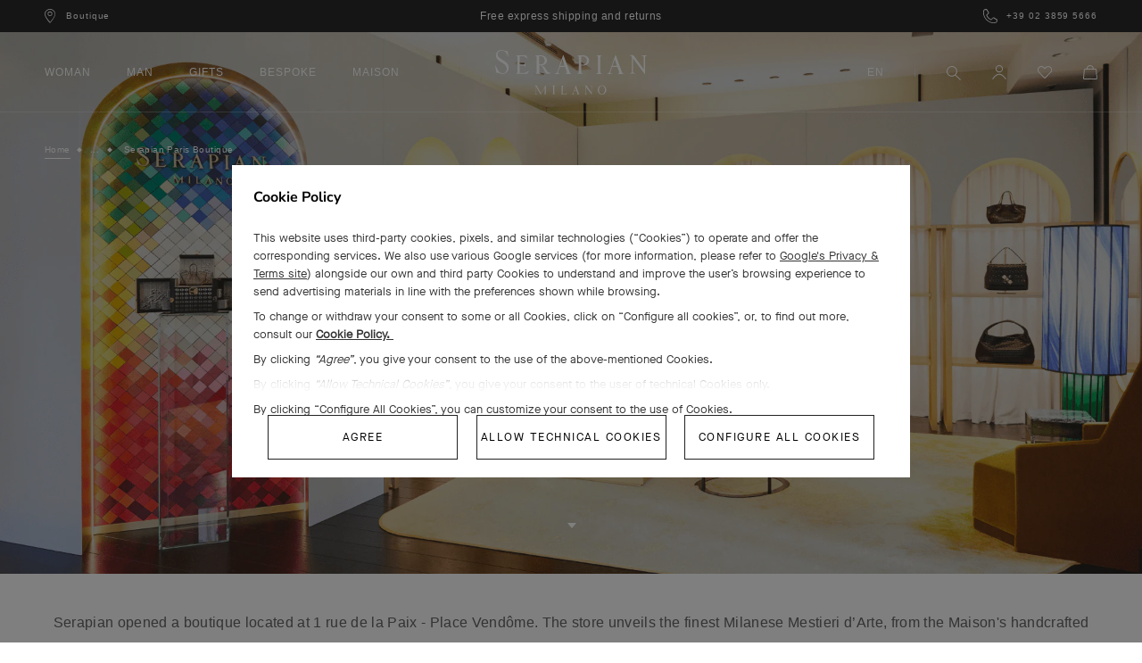

--- FILE ---
content_type: text/html; charset=utf-8
request_url: https://www.serapian.com/blogs/news/parigi
body_size: 54689
content:
<!doctype html>

<html class="no-js" lang="en">
  <head>
    <meta charset="utf-8">
    <meta http-equiv="X-UA-Compatible" content="IE=edge,chrome=1">
    <meta name="viewport" content="width=device-width, initial-scale=1.0, height=device-height, minimum-scale=1.0, maximum-scale=1.0">
    <meta name="theme-color" content="">
    <meta name="google-site-verification" content="VK7x1yUjGtsA5pAPMtTvTdOccyVNvENxdkVfeMNfLak" />
    <meta name="google-site-verification" content="aIDfXmMFOdq6LEKxP95huKCZ6kovHm92sgH2wfxM9Qk" />

    
    
    

    
    

    
    

    

    <title>
      
        Serapian Paris Boutique
      

      

      

      
        
          &ndash; Serapian Boutique Online
        
      
    </title><link rel="canonical" href="https://www.serapian.com/blogs/news/parigi"><link rel="shortcut icon" href="//www.serapian.com/cdn/shop/files/favicon_96x.png?v=1648901952" type="image/png"><meta property="og:type" content="article">
  <meta property="og:title" content="Serapian Paris Boutique"><meta property="og:image" content="http://www.serapian.com/cdn/shop/articles/hero_image_new_post_d.png?v=1669037493">
    <meta property="og:image:secure_url" content="https://www.serapian.com/cdn/shop/articles/hero_image_new_post_d.png?v=1669037493">
    <meta property="og:image:width" content="1920">
    <meta property="og:image:height" content="910"><meta property="og:url" content="https://www.serapian.com/blogs/news/parigi">
<meta property="og:site_name" content="Serapian Boutique Online"><meta name="twitter:card" content="summary"><meta name="twitter:title" content="Serapian Paris Boutique">
  <meta name="twitter:description" content=""><meta name="twitter:image" content="https://www.serapian.com/cdn/shop/articles/hero_image_new_post_d_600x600_crop_center.png?v=1669037493">
    <style>
  @font-face {
  font-family: Montserrat;
  font-weight: 500;
  font-style: normal;
  font-display: fallback;
  src: url("//www.serapian.com/cdn/fonts/montserrat/montserrat_n5.07ef3781d9c78c8b93c98419da7ad4fbeebb6635.woff2") format("woff2"),
       url("//www.serapian.com/cdn/fonts/montserrat/montserrat_n5.adf9b4bd8b0e4f55a0b203cdd84512667e0d5e4d.woff") format("woff");
}

  @font-face {
  font-family: "Nunito Sans";
  font-weight: 400;
  font-style: normal;
  font-display: fallback;
  src: url("//www.serapian.com/cdn/fonts/nunito_sans/nunitosans_n4.0276fe080df0ca4e6a22d9cb55aed3ed5ba6b1da.woff2") format("woff2"),
       url("//www.serapian.com/cdn/fonts/nunito_sans/nunitosans_n4.b4964bee2f5e7fd9c3826447e73afe2baad607b7.woff") format("woff");
}


  @font-face {
  font-family: "Nunito Sans";
  font-weight: 700;
  font-style: normal;
  font-display: fallback;
  src: url("//www.serapian.com/cdn/fonts/nunito_sans/nunitosans_n7.25d963ed46da26098ebeab731e90d8802d989fa5.woff2") format("woff2"),
       url("//www.serapian.com/cdn/fonts/nunito_sans/nunitosans_n7.d32e3219b3d2ec82285d3027bd673efc61a996c8.woff") format("woff");
}

  @font-face {
  font-family: "Nunito Sans";
  font-weight: 400;
  font-style: italic;
  font-display: fallback;
  src: url("//www.serapian.com/cdn/fonts/nunito_sans/nunitosans_i4.6e408730afac1484cf297c30b0e67c86d17fc586.woff2") format("woff2"),
       url("//www.serapian.com/cdn/fonts/nunito_sans/nunitosans_i4.c9b6dcbfa43622b39a5990002775a8381942ae38.woff") format("woff");
}

  @font-face {
  font-family: "Nunito Sans";
  font-weight: 700;
  font-style: italic;
  font-display: fallback;
  src: url("//www.serapian.com/cdn/fonts/nunito_sans/nunitosans_i7.8c1124729eec046a321e2424b2acf328c2c12139.woff2") format("woff2"),
       url("//www.serapian.com/cdn/fonts/nunito_sans/nunitosans_i7.af4cda04357273e0996d21184432bcb14651a64d.woff") format("woff");
}


  :root {
    --heading-font-family : Montserrat, sans-serif;
    --heading-font-weight : 500;
    --heading-font-style  : normal;

    --text-font-family : "Nunito Sans", sans-serif;
    --text-font-weight : 400;
    --text-font-style  : normal;

    --base-text-font-size   : 14px;
    --default-text-font-size: 14px;--background          : #efefef;
    --background-rgb      : 239, 239, 239;
    --light-background    : #ffffff;
    --light-background-rgb: 255, 255, 255;
    --heading-color       : #1c1b1b;
    --text-color          : #1c1b1b;
    --text-color-rgb      : 28, 27, 27;
    --text-color-light    : #6a6a6a;
    --text-color-light-rgb: 106, 106, 106;
    --link-color          : #6a6a6a;
    --link-color-rgb      : 106, 106, 106;
    --border-color        : #cfcfcf;
    --border-color-rgb    : 207, 207, 207;

    --button-background    : #1c1b1b;
    --button-background-rgb: 28, 27, 27;
    --button-text-color    : #ffffff;

    --header-background       : #ffffff;
    --header-heading-color    : #1c1b1b;
    --header-light-text-color : #6a6a6a;
    --header-border-color     : #dddddd;

    --footer-background    : #ffffff;
    --footer-text-color    : #6a6a6a;
    --footer-heading-color : #1c1b1b;
    --footer-border-color  : #e9e9e9;

    --navigation-background      : #1c1b1b;
    --navigation-background-rgb  : 28, 27, 27;
    --navigation-text-color      : #ffffff;
    --navigation-text-color-light: rgba(255, 255, 255, 0.5);
    --navigation-border-color    : rgba(255, 255, 255, 0.25);

    --newsletter-popup-background     : #1c1b1b;
    --newsletter-popup-text-color     : #ffffff;
    --newsletter-popup-text-color-rgb : 255, 255, 255;

    --secondary-elements-background       : #1c1b1b;
    --secondary-elements-background-rgb   : 28, 27, 27;
    --secondary-elements-text-color       : #ffffff;
    --secondary-elements-text-color-light : rgba(255, 255, 255, 0.5);
    --secondary-elements-border-color     : rgba(255, 255, 255, 0.25);

    --product-sale-price-color    : #f94c43;
    --product-sale-price-color-rgb: 249, 76, 67;
    --product-star-rating: #f6a429;

    /* Shopify related variables */
    --payment-terms-background-color: #efefef;

    /* Products */

    --horizontal-spacing-four-products-per-row: 60px;
        --horizontal-spacing-two-products-per-row : 60px;

    --vertical-spacing-four-products-per-row: 60px;
        --vertical-spacing-two-products-per-row : 75px;

    /* Animation */
    --drawer-transition-timing: cubic-bezier(0.645, 0.045, 0.355, 1);
    --header-base-height: 80px; /* We set a default for browsers that do not support CSS variables */

    /* Cursors */
    --cursor-zoom-in-svg    : url(//www.serapian.com/cdn/shop/t/131/assets/cursor-zoom-in.svg?v=44222416034008559181695633297);
    --cursor-zoom-in-2x-svg : url(//www.serapian.com/cdn/shop/t/131/assets/cursor-zoom-in-2x.svg?v=44222416034008559181695633297);
    --cursor-zoom-out-svg    : url(//www.serapian.com/cdn/shop/t/131/assets/cursor-zoom-out.svg?v=19226024918733994691695633297);
    --cursor-zoom-out-2x-svg : url(//www.serapian.com/cdn/shop/t/131/assets/cursor-zoom-out-2x.svg?v=19226024918733994691695633297);
  }
</style>

<script>
  // IE11 does not have support for CSS variables, so we have to polyfill them
  if (!(((window || {}).CSS || {}).supports && window.CSS.supports('(--a: 0)'))) {
    const script = document.createElement('script');
    script.type = 'text/javascript';
    script.src = 'https://cdn.jsdelivr.net/npm/css-vars-ponyfill@2';
    script.onload = function() {
      cssVars({});
    };

    document.getElementsByTagName('head')[0].appendChild(script);
  }
</script>

    <script src="//www.serapian.com/cdn/shop/t/131/assets/custom.js?v=136208719054289559351747902754" data-consent="ignore"></script>

    <!-- geolocator, markets -->
    <script type="text/javascript">
      var _staging = false,
          _cart,
          _currCountry,
          _langs = [],
          __cm = {"IT":["IT"],"FR":["FR"],"DE":["DE"],"GB":["GB"],"CH":["CH"],"CN":["CN"],"HK":["HK"],"KR":["KR"],"JP":["JP"],"QA":["QA"],"SA":["SA"],"RU":["RU"],"AE":["AE"],"US":["US"],"_eu":["AL","AD","AT","BE","BA","BG","HR","CY","CZ","DK","FI","GR","HU","IS","IE","LI","LU","MK","MT","MD","MC","ME","NL","NO","PL","PT","RO","RS","SM","SK","SI","ES","SE","VA"],"_ee":["TR","UA","EE","LV","LT","AM","BY","GE","KZ","KG","TJ","TM","UZ"],"_as":["BD","BN","KH","IN","ID","MN","NP","PK","PH","SG","TH","VN"],"_ww":["BH","IL","JO","KW","LB","MY","MV","OM","LK","TW","YE","AG","AR","BS","BB","BO","BZ","BR","CA","CL","CO","CR","EC","GD","GY","MX","PA","PY","PE","UY","VE","DZ","AO","BJ","BW","CV","CM","CI","EG","ER","GQ","GA","GM","GH","GN","GW","KE","LY","MG","MU","MA","MZ","NA","NE","NG","SN","SC","ZA","TZ","TN","AU","PG","NZ"],"_in":["MM","PS"]},
          _slug = "/".replace(/\//g, ''),
          current_market = "US",
          current_lang = "en",
          current_slug = "/",
          nocommerce_markets = "*in,RU".replace(/\*/g, '_'),
          _isNocommerce = _checkNoCommerce();
      function _checkNoCommerce() {
          if(!nocommerce_markets) return false;
          let res = false;
          nocommerce_markets.split(',').forEach(_c => {
              __cm[_c].forEach(country => {
                  if(country === current_market) res = true;
              });
          });
          return res;
      }
      
      _langs.push("/");
      
    </script>

    <!-- /snippets/geolocator.liquid -->
<script type="text/javascript">
var geo_country_map = {
    AT: {
        "slug": "en-eu",
        "dl": "en",
        "langs": ["en"]
    },
    BE: {
        "slug": "en-eu",
        "dl": "en",
        "langs": ["en"]
    },
    BG: {
        "slug": "en-eu",
        "dl": "en",
        "langs": ["en"]
    },
    CY: {
        "slug": "en-eu",
        "dl": "en",
        "langs": ["en"]
    },
    CZ: {
        "slug": "en-eu",
        "dl": "en",
        "langs": ["en"]
    },
    DK: {
        "slug": "en-eu",
        "dl": "en",
        "langs": ["en"]
    },
    EE: {
        "slug": "en-ee",
        "dl": "en",
        "langs": ["en"]
    },
    FI: {
        "slug": "en-eu",
        "dl": "en",
        "langs": ["en"]
    },
    FR: {
        "slug": "fr-fr",
        "dl": "fr",
        "langs": ["fr","en"]
    },
    DE: {
        "slug": "de-de",
        "dl": "de",
        "langs": ["de","en"]
    },
    GR: {
        "slug": "en-eu",
        "dl": "en",
        "langs": ["en"]
    },
    HU: {
        "slug": "en-eu",
        "dl": "en",
        "langs": ["en"]
    },
    IT: {
        "slug": "it-it",
        "dl": "it",
        "langs": ["it","en"]
    },
    LV: {
        "slug": "en-ee",
        "dl": "en",
        "langs": ["en"]
    },
    LT: {
        "slug": "en-ee",
        "dl": "en",
        "langs": ["en"]
    },
    LU: {
        "slug": "en-eu",
        "dl": "en",
        "langs": ["en"]
    },
    MT: {
        "slug": "en-eu",
        "dl": "en",
        "langs": ["en"]
    },
    NL: {
        "slug": "en-eu",
        "dl": "en",
        "langs": ["en"]
    },
    NO: {
        "slug": "en-eu",
        "dl": "en",
        "langs": ["en"]
    },
    PL: {
        "slug": "en-eu",
        "dl": "en",
        "langs": ["en"]
    },
    PT: {
        "slug": "en-eu",
        "dl": "en",
        "langs": ["en"]
    },
    RO: {
        "slug": "en-eu",
        "dl": "en",
        "langs": ["en"]
    },
    RS: {
        "slug": "en-eu",
        "dl": "en",
        "langs": ["en"]
    },
    SK: {
        "slug": "en-eu",
        "dl": "en",
        "langs": ["en"]
    },
    SI: {
        "slug": "en-eu",
        "dl": "en",
        "langs": ["en"]
    },
    ES: {
        "slug": "en-eu",
        "dl": "en",
        "langs": ["en"]
    },
    SE: {
        "slug": "en-eu",
        "dl": "en",
        "langs": ["en"]
    },
    CH: {
        "slug": "en-ch",
        "dl": "en",
        "langs": ["en"]
    },
    TR: {
        "slug": "en-ee",
        "dl": "en",
        "langs": ["en"]
    },
    UA: {
        "slug": "en-ee",
        "dl": "en",
        "langs": ["en"]
    },
    GB: {
        "slug": "en-gb",
        "dl": "en",
        "langs": ["en"]
    },
    BH: {
        "slug": "en-ww",
        "dl": "en",
        "langs": ["en"]
    },
    BY: {
        "slug": "en-ee",
        "dl": "en",
        "langs": ["en"]
    },
    CN: {
        "slug": "en-cn",
        "dl": "en",
        "langs": ["en"]
    },
    GE: {
        "slug": "en-ee",
        "dl": "en",
        "langs": ["en"]
    },
    HK: {
        "slug": "en-hk",
        "dl": "en",
        "langs": ["en"]
    },
    IN: {
        "slug": "en-asia",
        "dl": "en",
        "langs": ["en"]
    },
    IL: {
        "slug": "en-ww",
        "dl": "en",
        "langs": ["en"]
    },
    JP: {
        "slug": "ja-jp",
        "dl": "ja",
        "langs": ["ja","en"]
    },
    JO: {
        "slug": "en-ww",
        "dl": "en",
        "langs": ["en"]
    },
    KZ: {
        "slug": "en-ee",
        "dl": "en",
        "langs": ["en"]
    },
    KW: {
        "slug": "en-ww",
        "dl": "en",
        "langs": ["en"]
    },
    MY: {
        "slug": "en-ww",
        "dl": "en",
        "langs": ["en"]
    },
    OM: {
        "slug": "en-ww",
        "dl": "en",
        "langs": ["en"]
    },
    PH: {
        "slug": "en-asia",
        "dl": "en",
        "langs": ["en"]
    },
    LB: {
        "slug": "en-ww",
        "dl": "en",
        "langs": ["en"]
    },
    QA: {
        "slug": "en-qa",
        "dl": "en",
        "langs": ["en"]
    },
    RU: {
        "slug": "en-ru",
        "dl": "en",
        "langs": ["en"]
    },
    SA: {
        "slug": "en-sa",
        "dl": "en",
        "langs": ["en"]
    },
    SG: {
        "slug": "en-asia",
        "dl": "en",
        "langs": ["en"]
    },
    KR: {
        "slug": "en-kr",
        "dl": "en",
        "langs": ["en"]
    },
    TW: {
        "slug": "en-ww",
        "dl": "en",
        "langs": ["en"]
    },
    TH: {
        "slug": "en-asia",
        "dl": "en",
        "langs": ["en"]
    },
    AE: {
        "slug": "en-ae",
        "dl": "en",
        "langs": ["en"]
    },
    CA: {
        "slug": "en-ca",
        "dl": "en",
        "langs": ["en"]
    },
    CL: {
        "slug": "en-ww",
        "dl": "en",
        "langs": ["en"]
    },
    MX: {
        "slug": "en-ww",
        "dl": "en",
        "langs": ["en"]
    },
    US: {
        "slug": "",
        "dl": "en",
        "langs": ["en"]
    },
    EG: {
        "slug": "en-ww",
        "dl": "en",
        "langs": ["en"]
    },
    MA: {
        "slug": "en-ww",
        "dl": "en",
        "langs": ["en"]
    },
    ZA: {
        "slug": "en-ww",
        "dl": "en",
        "langs": ["en"]
    },
    AU: {
        "slug": "en-ww",
        "dl": "en",
        "langs": ["en"]
    },
    NZ: {
        "slug": "en-ww",
        "dl": "en",
        "langs": ["en"]
    },
    AL: {
        "slug": "en-eu",
        "dl": "en",
        "langs": ["en"]
    },
    AD: {
        "slug": "en-eu",
        "dl": "en",
        "langs": ["en"]
    },
    BA: {
        "slug": "en-eu",
        "dl": "en",
        "langs": ["en"]
    },
    HR: {
        "slug": "en-eu",
        "dl": "en",
        "langs": ["en"]
    },
    IS: {
        "slug": "en-eu",
        "dl": "en",
        "langs": ["en"]
    },
    IE: {
        "slug": "en-eu",
        "dl": "en",
        "langs": ["en"]
    },
    LI: {
        "slug": "en-eu",
        "dl": "en",
        "langs": ["en"]
    },
    MK: {
        "slug": "en-eu",
        "dl": "en",
        "langs": ["en"]
    },
    MD: {
        "slug": "en-eu",
        "dl": "en",
        "langs": ["en"]
    },
    MC: {
        "slug": "en-eu",
        "dl": "en",
        "langs": ["en"]
    },
    ME: {
        "slug": "en-eu",
        "dl": "en",
        "langs": ["en"]
    },
    SM: {
        "slug": "en-eu",
        "dl": "en",
        "langs": ["en"]
    },
    VA: {
        "slug": "en-eu",
        "dl": "en",
        "langs": ["en"]
    },
    AM: {
        "slug": "en-ee",
        "dl": "en",
        "langs": ["en"]
    },
    KG: {
        "slug": "en-ee",
        "dl": "en",
        "langs": ["en"]
    },
    TJ: {
        "slug": "en-ee",
        "dl": "en",
        "langs": ["en"]
    },
    TM: {
        "slug": "en-ee",
        "dl": "en",
        "langs": ["en"]
    },
    UZ: {
        "slug": "en-ee",
        "dl": "en",
        "langs": ["en"]
    },
    BD:{
        "slug": "en-asia",
        "dl": "en",
        "langs": ["en"]
    },
    BN:{
        "slug": "en-asia",
        "dl": "en",
        "langs": ["en"]
    },
    KH:{
        "slug": "en-asia",
        "dl": "en",
        "langs": ["en"]
    },
    ID:{
        "slug": "en-asia",
        "dl": "en",
        "langs": ["en"]
    },
    MN:{
        "slug": "en-asia",
        "dl": "en",
        "langs": ["en"]
    },
    NP:{
        "slug": "en-asia",
        "dl": "en",
        "langs": ["en"]
    },
    PK:{
        "slug": "en-asia",
        "dl": "en",
        "langs": ["en"]
    },
    VN:{
        "slug": "en-asia",
        "dl": "en",
        "langs": ["en"]
    },
    MM:{
        "slug": "en-intl",
        "dl": "en",
        "langs": ["en"]
    },
    PS:{
        "slug": "en-intl",
        "dl": "en",
        "langs": ["en"]
    },
    MV:{
        "slug": "en-ww",
        "dl": "en",
        "langs": ["en"]
    },
    LK:{
        "slug": "en-ww",
        "dl": "en",
        "langs": ["en"]
    },
    YE:{
        "slug": "en-ww",
        "dl": "en",
        "langs": ["en"]
    },
    AG:{
        "slug": "en-ww",
        "dl": "en",
        "langs": ["en"]
    },
    AR:{
        "slug": "en-ww",
        "dl": "en",
        "langs": ["en"]
    },
    BS:{
        "slug": "en-ww",
        "dl": "en",
        "langs": ["en"]
    },
    BB:{
        "slug": "en-ww",
        "dl": "en",
        "langs": ["en"]
    },
    BO:{
        "slug": "en-ww",
        "dl": "en",
        "langs": ["en"]
    },
    BZ:{
        "slug": "en-ww",
        "dl": "en",
        "langs": ["en"]
    },
    BR:{
        "slug": "en-ww",
        "dl": "en",
        "langs": ["en"]
    },
    CO:{
        "slug": "en-ww",
        "dl": "en",
        "langs": ["en"]
    },
    CR:{
        "slug": "en-ww",
        "dl": "en",
        "langs": ["en"]
    },
    EC:{
        "slug": "en-ww",
        "dl": "en",
        "langs": ["en"]
    },
    GD:{
        "slug": "en-ww",
        "dl": "en",
        "langs": ["en"]
    },
    GY:{
        "slug": "en-ww",
        "dl": "en",
        "langs": ["en"]
    },
    PA:{
        "slug": "en-ww",
        "dl": "en",
        "langs": ["en"]
    },
    PY:{
        "slug": "en-ww",
        "dl": "en",
        "langs": ["en"]
    },
    PE:{
        "slug": "en-ww",
        "dl": "en",
        "langs": ["en"]
    },
    UY:{
        "slug": "en-ww",
        "dl": "en",
        "langs": ["en"]
    },
    VE:{
        "slug": "en-ww",
        "dl": "en",
        "langs": ["en"]
    },
    DZ:{
        "slug": "en-ww",
        "dl": "en",
        "langs": ["en"]
    },
    AO:{
        "slug": "en-ww",
        "dl": "en",
        "langs": ["en"]
    },
    BJ:{
        "slug": "en-ww",
        "dl": "en",
        "langs": ["en"]
    },
    BW:{
        "slug": "en-ww",
        "dl": "en",
        "langs": ["en"]
    },
    CV:{
        "slug": "en-ww",
        "dl": "en",
        "langs": ["en"]
    },
    CM:{
        "slug": "en-ww",
        "dl": "en",
        "langs": ["en"]
    },
    CI:{
        "slug": "en-ww",
        "dl": "en",
        "langs": ["en"]
    },
    ER:{
        "slug": "en-ww",
        "dl": "en",
        "langs": ["en"]
    },
    GQ:{
        "slug": "en-ww",
        "dl": "en",
        "langs": ["en"]
    },
    GA:{
        "slug": "en-ww",
        "dl": "en",
        "langs": ["en"]
    },
    GM:{
        "slug": "en-ww",
        "dl": "en",
        "langs": ["en"]
    },
    GH:{
        "slug": "en-ww",
        "dl": "en",
        "langs": ["en"]
    },
    GN:{
        "slug": "en-ww",
        "dl": "en",
        "langs": ["en"]
    },
    GW:{
        "slug": "en-ww",
        "dl": "en",
        "langs": ["en"]
    },
    KE:{
        "slug": "en-ww",
        "dl": "en",
        "langs": ["en"]
    },
    LY:{
        "slug": "en-ww",
        "dl": "en",
        "langs": ["en"]
    },
    MG:{
        "slug": "en-ww",
        "dl": "en",
        "langs": ["en"]
    },
    MU:{
        "slug": "en-ww",
        "dl": "en",
        "langs": ["en"]
    },
    MZ:{
        "slug": "en-ww",
        "dl": "en",
        "langs": ["en"]
    },
    NA:{
        "slug": "en-ww",
        "dl": "en",
        "langs": ["en"]
    },
    NE:{
        "slug": "en-ww",
        "dl": "en",
        "langs": ["en"]
    },
    NG:{
        "slug": "en-ww",
        "dl": "en",
        "langs": ["en"]
    },
    SN:{
        "slug": "en-ww",
        "dl": "en",
        "langs": ["en"]
    },
    SC:{
        "slug": "en-ww",
        "dl": "en",
        "langs": ["en"]
    },
    TZ:{
        "slug": "en-ww",
        "dl": "en",
        "langs": ["en"]
    },
    TN:{
        "slug": "en-ww",
        "dl": "en",
        "langs": ["en"]
    },
    PG:{
        "slug": "en-ww",
        "dl": "en",
        "langs": ["en"]
    }
},
geo_protocol = "https://",
geo_domain = _staging ? "serapian-shop-eu.myshopify.com/" : "www.serapian.com/";var geo_prefix = "blogs/",
    geo_handle = "news/parigi";</script>

    <!-- geolocator, markets -->

    <script>

    window.dataLayer = window.dataLayer || [];

    let country_to_push = (typeof(geolocatorGetCookie)!== 'undefined' && geolocatorGetCookie('geolocator_country')) ? geolocatorGetCookie('geolocator_country') : `US`,
        language_to_push = `en`;

    const templateName = 'article',
        pageUrl = '',
        requestPath = '/blogs/news/parigi';
    let pg_type = '';
    if(templateName === 'index') {
        pg_type = 'homepage'
    } else if (templateName === 'collection') {
        pg_type = 'category_collection_list'
    } else if (templateName === 'product') {
        pg_type = 'product_page'
    } else if (templateName === '404') {
        pg_type = 'error'
    } else if (templateName === 'search') {
        pg_type = 'search'
    } else if (templateName === 'cart') {
        pg_type = 'purchase_funnel'
    } else if (requestPath.includes('store-locator')) {
        pg_type = 'store_locator'
    } else if (requestPath.includes('iwish')) {
        pg_type = 'wishlist'
    } else if (templateName === 'page' && pageUrl.includes('bespoke')) {
        pg_type = 'book_appointment'
    } else if (templateName === 'page' && pageUrl.includes('contact-us')) {
        pg_type = 'contact_us'
    } else if (templateName === 'page' && (pageUrl.includes('payments') || pageUrl.includes('shipping') || pageUrl.includes('returns') || pageUrl.includes('leather-care') )) {
        pg_type = 'services'
    } else if ((templateName === 'page' && (pageUrl.includes('history') || pageUrl.includes('craftsmanship') || pageUrl.includes('sustainability'))) || templateName === 'article' || templateName === 'blog') {
        pg_type = 'editorial'
    } else if (templateName === 'page' && document.querySelectorAll('.product--grid').length > 3) {
        pg_type = 'product_list'
    } else {
        pg_type = 'content'
    }

    dataLayer.push({
        // ex.: /en_us/products/holdall_in_evoluzione_leather_denim_blue_srevlmtr280650y029
        
        pg_uri: `/blogs/news/parigi`,
        user_status:  'notLogged',
        pg_type: pg_type,
        user_id:  '',
        pg_country: country_to_push,
        pg_language : language_to_push,
        user_email :  '',
        currency : 'USD'
    });

</script>


    <!-- Google Tag Manager -->
    <script>(function(w,d,s,l,i){w[l]=w[l]||[];w[l].push({'gtm.start':
    new Date().getTime(),event:'gtm.js'});var f=d.getElementsByTagName(s)[0],
    j=d.createElement(s),dl=l!='dataLayer'?'&l='+l:'';j.async=true;j.src=
    'https://www.googletagmanager.com/gtm.js?id='+i+dl;f.parentNode.insertBefore(j,f);
    })(window,document,'script','dataLayer','GTM-PHMPQH2');</script>
    <!-- End Google Tag Manager -->

    <!-- Google reCAPTCHA -->
    <script src="https://www.google.com/recaptcha/api.js" async defer></script>
    <script type="text/javascript">
      var onloadCallback = function() {
        grecaptcha.render('html_element', {
          'sitekey' : '6Lexu5ImAAAAADFEP1Zh8c2KSFtTjYfBI4hXdVfX'
        });
      };
    </script>
    <!-- End Google reCAPTCHA -->

    <script>window.performance && window.performance.mark && window.performance.mark('shopify.content_for_header.start');</script><meta name="facebook-domain-verification" content="nvikkhp28ylj037v8xkvd2q1qwaocw">
<meta name="facebook-domain-verification" content="6knajglvv3kq5g1emcmpt795pa3tb9">
<meta id="shopify-digital-wallet" name="shopify-digital-wallet" content="/55812587573/digital_wallets/dialog">
<meta name="shopify-checkout-api-token" content="c05eb29980de85cf40e4bada80052bb6">
<meta id="in-context-paypal-metadata" data-shop-id="55812587573" data-venmo-supported="false" data-environment="production" data-locale="en_US" data-paypal-v4="true" data-currency="USD">
<link rel="alternate" type="application/atom+xml" title="Feed" href="/blogs/news.atom" />
<link rel="alternate" hreflang="x-default" href="https://www.serapian.com/blogs/news/parigi">
<link rel="alternate" hreflang="en-GB" href="https://www.serapian.com/en-gb/blogs/news/parigi">
<link rel="alternate" hreflang="en-RU" href="https://www.serapian.com/en-ru/blogs/news/parigi">
<link rel="alternate" hreflang="en-CH" href="https://www.serapian.com/en-ch/blogs/news/parigi">
<link rel="alternate" hreflang="de-CH" href="https://www.serapian.com/de-ch/blogs/news/parigi">
<link rel="alternate" hreflang="fr-CH" href="https://www.serapian.com/fr-ch/blogs/news/parigi">
<link rel="alternate" hreflang="it-CH" href="https://www.serapian.com/it-ch/blogs/news/parigi">
<link rel="alternate" hreflang="ja-JP" href="https://www.serapian.com/ja-jp/blogs/news/parigi">
<link rel="alternate" hreflang="en-JP" href="https://www.serapian.com/en-jp/blogs/news/parigi">
<link rel="alternate" hreflang="en-AD" href="https://www.serapian.com/en-eu/blogs/news/parigi">
<link rel="alternate" hreflang="en-AL" href="https://www.serapian.com/en-eu/blogs/news/parigi">
<link rel="alternate" hreflang="en-AT" href="https://www.serapian.com/en-eu/blogs/news/parigi">
<link rel="alternate" hreflang="en-BA" href="https://www.serapian.com/en-eu/blogs/news/parigi">
<link rel="alternate" hreflang="en-BE" href="https://www.serapian.com/en-eu/blogs/news/parigi">
<link rel="alternate" hreflang="en-BG" href="https://www.serapian.com/en-eu/blogs/news/parigi">
<link rel="alternate" hreflang="en-CY" href="https://www.serapian.com/en-eu/blogs/news/parigi">
<link rel="alternate" hreflang="en-CZ" href="https://www.serapian.com/en-eu/blogs/news/parigi">
<link rel="alternate" hreflang="en-DK" href="https://www.serapian.com/en-eu/blogs/news/parigi">
<link rel="alternate" hreflang="en-ES" href="https://www.serapian.com/en-eu/blogs/news/parigi">
<link rel="alternate" hreflang="en-FI" href="https://www.serapian.com/en-eu/blogs/news/parigi">
<link rel="alternate" hreflang="en-GR" href="https://www.serapian.com/en-eu/blogs/news/parigi">
<link rel="alternate" hreflang="en-HR" href="https://www.serapian.com/en-eu/blogs/news/parigi">
<link rel="alternate" hreflang="en-HU" href="https://www.serapian.com/en-eu/blogs/news/parigi">
<link rel="alternate" hreflang="en-IE" href="https://www.serapian.com/en-eu/blogs/news/parigi">
<link rel="alternate" hreflang="en-IS" href="https://www.serapian.com/en-eu/blogs/news/parigi">
<link rel="alternate" hreflang="en-LI" href="https://www.serapian.com/en-eu/blogs/news/parigi">
<link rel="alternate" hreflang="en-LU" href="https://www.serapian.com/en-eu/blogs/news/parigi">
<link rel="alternate" hreflang="en-MC" href="https://www.serapian.com/en-eu/blogs/news/parigi">
<link rel="alternate" hreflang="en-MD" href="https://www.serapian.com/en-eu/blogs/news/parigi">
<link rel="alternate" hreflang="en-ME" href="https://www.serapian.com/en-eu/blogs/news/parigi">
<link rel="alternate" hreflang="en-MK" href="https://www.serapian.com/en-eu/blogs/news/parigi">
<link rel="alternate" hreflang="en-MT" href="https://www.serapian.com/en-eu/blogs/news/parigi">
<link rel="alternate" hreflang="en-NL" href="https://www.serapian.com/en-eu/blogs/news/parigi">
<link rel="alternate" hreflang="en-NO" href="https://www.serapian.com/en-eu/blogs/news/parigi">
<link rel="alternate" hreflang="en-PL" href="https://www.serapian.com/en-eu/blogs/news/parigi">
<link rel="alternate" hreflang="en-PT" href="https://www.serapian.com/en-eu/blogs/news/parigi">
<link rel="alternate" hreflang="en-RO" href="https://www.serapian.com/en-eu/blogs/news/parigi">
<link rel="alternate" hreflang="en-RS" href="https://www.serapian.com/en-eu/blogs/news/parigi">
<link rel="alternate" hreflang="en-SE" href="https://www.serapian.com/en-eu/blogs/news/parigi">
<link rel="alternate" hreflang="en-SI" href="https://www.serapian.com/en-eu/blogs/news/parigi">
<link rel="alternate" hreflang="en-SK" href="https://www.serapian.com/en-eu/blogs/news/parigi">
<link rel="alternate" hreflang="en-SM" href="https://www.serapian.com/en-eu/blogs/news/parigi">
<link rel="alternate" hreflang="en-VA" href="https://www.serapian.com/en-eu/blogs/news/parigi">
<link rel="alternate" hreflang="en-AM" href="https://www.serapian.com/en-ee/blogs/news/parigi">
<link rel="alternate" hreflang="en-BY" href="https://www.serapian.com/en-ee/blogs/news/parigi">
<link rel="alternate" hreflang="en-EE" href="https://www.serapian.com/en-ee/blogs/news/parigi">
<link rel="alternate" hreflang="en-GE" href="https://www.serapian.com/en-ee/blogs/news/parigi">
<link rel="alternate" hreflang="en-KG" href="https://www.serapian.com/en-ee/blogs/news/parigi">
<link rel="alternate" hreflang="en-KZ" href="https://www.serapian.com/en-ee/blogs/news/parigi">
<link rel="alternate" hreflang="en-LT" href="https://www.serapian.com/en-ee/blogs/news/parigi">
<link rel="alternate" hreflang="en-LV" href="https://www.serapian.com/en-ee/blogs/news/parigi">
<link rel="alternate" hreflang="en-TJ" href="https://www.serapian.com/en-ee/blogs/news/parigi">
<link rel="alternate" hreflang="en-TM" href="https://www.serapian.com/en-ee/blogs/news/parigi">
<link rel="alternate" hreflang="en-TR" href="https://www.serapian.com/en-ee/blogs/news/parigi">
<link rel="alternate" hreflang="en-UZ" href="https://www.serapian.com/en-ee/blogs/news/parigi">
<link rel="alternate" hreflang="en-SA" href="https://www.serapian.com/en-sa/blogs/news/parigi">
<link rel="alternate" hreflang="en-HK" href="https://www.serapian.com/en-hk/blogs/news/parigi">
<link rel="alternate" hreflang="en-CN" href="https://www.serapian.com/en-cn/blogs/news/parigi">
<link rel="alternate" hreflang="en-AE" href="https://www.serapian.com/en-ae/blogs/news/parigi">
<link rel="alternate" hreflang="en-QA" href="https://www.serapian.com/en-qa/blogs/news/parigi">
<link rel="alternate" hreflang="en-BD" href="https://www.serapian.com/en-asia/blogs/news/parigi">
<link rel="alternate" hreflang="en-BN" href="https://www.serapian.com/en-asia/blogs/news/parigi">
<link rel="alternate" hreflang="en-ID" href="https://www.serapian.com/en-asia/blogs/news/parigi">
<link rel="alternate" hreflang="en-IN" href="https://www.serapian.com/en-asia/blogs/news/parigi">
<link rel="alternate" hreflang="en-KH" href="https://www.serapian.com/en-asia/blogs/news/parigi">
<link rel="alternate" hreflang="en-MN" href="https://www.serapian.com/en-asia/blogs/news/parigi">
<link rel="alternate" hreflang="en-NP" href="https://www.serapian.com/en-asia/blogs/news/parigi">
<link rel="alternate" hreflang="en-PH" href="https://www.serapian.com/en-asia/blogs/news/parigi">
<link rel="alternate" hreflang="en-PK" href="https://www.serapian.com/en-asia/blogs/news/parigi">
<link rel="alternate" hreflang="en-SG" href="https://www.serapian.com/en-asia/blogs/news/parigi">
<link rel="alternate" hreflang="en-TH" href="https://www.serapian.com/en-asia/blogs/news/parigi">
<link rel="alternate" hreflang="en-VN" href="https://www.serapian.com/en-asia/blogs/news/parigi">
<link rel="alternate" hreflang="en-AG" href="https://www.serapian.com/en-ww/blogs/news/parigi">
<link rel="alternate" hreflang="en-AO" href="https://www.serapian.com/en-ww/blogs/news/parigi">
<link rel="alternate" hreflang="en-AR" href="https://www.serapian.com/en-ww/blogs/news/parigi">
<link rel="alternate" hreflang="en-AU" href="https://www.serapian.com/en-ww/blogs/news/parigi">
<link rel="alternate" hreflang="en-BB" href="https://www.serapian.com/en-ww/blogs/news/parigi">
<link rel="alternate" hreflang="en-BH" href="https://www.serapian.com/en-ww/blogs/news/parigi">
<link rel="alternate" hreflang="en-BJ" href="https://www.serapian.com/en-ww/blogs/news/parigi">
<link rel="alternate" hreflang="en-BO" href="https://www.serapian.com/en-ww/blogs/news/parigi">
<link rel="alternate" hreflang="en-BR" href="https://www.serapian.com/en-ww/blogs/news/parigi">
<link rel="alternate" hreflang="en-BS" href="https://www.serapian.com/en-ww/blogs/news/parigi">
<link rel="alternate" hreflang="en-BW" href="https://www.serapian.com/en-ww/blogs/news/parigi">
<link rel="alternate" hreflang="en-BZ" href="https://www.serapian.com/en-ww/blogs/news/parigi">
<link rel="alternate" hreflang="en-CI" href="https://www.serapian.com/en-ww/blogs/news/parigi">
<link rel="alternate" hreflang="en-CL" href="https://www.serapian.com/en-ww/blogs/news/parigi">
<link rel="alternate" hreflang="en-CM" href="https://www.serapian.com/en-ww/blogs/news/parigi">
<link rel="alternate" hreflang="en-CO" href="https://www.serapian.com/en-ww/blogs/news/parigi">
<link rel="alternate" hreflang="en-CR" href="https://www.serapian.com/en-ww/blogs/news/parigi">
<link rel="alternate" hreflang="en-CV" href="https://www.serapian.com/en-ww/blogs/news/parigi">
<link rel="alternate" hreflang="en-DZ" href="https://www.serapian.com/en-ww/blogs/news/parigi">
<link rel="alternate" hreflang="en-EC" href="https://www.serapian.com/en-ww/blogs/news/parigi">
<link rel="alternate" hreflang="en-EG" href="https://www.serapian.com/en-ww/blogs/news/parigi">
<link rel="alternate" hreflang="en-ER" href="https://www.serapian.com/en-ww/blogs/news/parigi">
<link rel="alternate" hreflang="en-GA" href="https://www.serapian.com/en-ww/blogs/news/parigi">
<link rel="alternate" hreflang="en-GD" href="https://www.serapian.com/en-ww/blogs/news/parigi">
<link rel="alternate" hreflang="en-GH" href="https://www.serapian.com/en-ww/blogs/news/parigi">
<link rel="alternate" hreflang="en-GM" href="https://www.serapian.com/en-ww/blogs/news/parigi">
<link rel="alternate" hreflang="en-GN" href="https://www.serapian.com/en-ww/blogs/news/parigi">
<link rel="alternate" hreflang="en-GQ" href="https://www.serapian.com/en-ww/blogs/news/parigi">
<link rel="alternate" hreflang="en-GW" href="https://www.serapian.com/en-ww/blogs/news/parigi">
<link rel="alternate" hreflang="en-GY" href="https://www.serapian.com/en-ww/blogs/news/parigi">
<link rel="alternate" hreflang="en-IL" href="https://www.serapian.com/en-ww/blogs/news/parigi">
<link rel="alternate" hreflang="en-JO" href="https://www.serapian.com/en-ww/blogs/news/parigi">
<link rel="alternate" hreflang="en-KE" href="https://www.serapian.com/en-ww/blogs/news/parigi">
<link rel="alternate" hreflang="en-KW" href="https://www.serapian.com/en-ww/blogs/news/parigi">
<link rel="alternate" hreflang="en-LB" href="https://www.serapian.com/en-ww/blogs/news/parigi">
<link rel="alternate" hreflang="en-LK" href="https://www.serapian.com/en-ww/blogs/news/parigi">
<link rel="alternate" hreflang="en-LY" href="https://www.serapian.com/en-ww/blogs/news/parigi">
<link rel="alternate" hreflang="en-MA" href="https://www.serapian.com/en-ww/blogs/news/parigi">
<link rel="alternate" hreflang="en-MG" href="https://www.serapian.com/en-ww/blogs/news/parigi">
<link rel="alternate" hreflang="en-MU" href="https://www.serapian.com/en-ww/blogs/news/parigi">
<link rel="alternate" hreflang="en-MV" href="https://www.serapian.com/en-ww/blogs/news/parigi">
<link rel="alternate" hreflang="en-MX" href="https://www.serapian.com/en-ww/blogs/news/parigi">
<link rel="alternate" hreflang="en-MY" href="https://www.serapian.com/en-ww/blogs/news/parigi">
<link rel="alternate" hreflang="en-MZ" href="https://www.serapian.com/en-ww/blogs/news/parigi">
<link rel="alternate" hreflang="en-NA" href="https://www.serapian.com/en-ww/blogs/news/parigi">
<link rel="alternate" hreflang="en-NE" href="https://www.serapian.com/en-ww/blogs/news/parigi">
<link rel="alternate" hreflang="en-NG" href="https://www.serapian.com/en-ww/blogs/news/parigi">
<link rel="alternate" hreflang="en-NZ" href="https://www.serapian.com/en-ww/blogs/news/parigi">
<link rel="alternate" hreflang="en-OM" href="https://www.serapian.com/en-ww/blogs/news/parigi">
<link rel="alternate" hreflang="en-PA" href="https://www.serapian.com/en-ww/blogs/news/parigi">
<link rel="alternate" hreflang="en-PE" href="https://www.serapian.com/en-ww/blogs/news/parigi">
<link rel="alternate" hreflang="en-PG" href="https://www.serapian.com/en-ww/blogs/news/parigi">
<link rel="alternate" hreflang="en-PY" href="https://www.serapian.com/en-ww/blogs/news/parigi">
<link rel="alternate" hreflang="en-SC" href="https://www.serapian.com/en-ww/blogs/news/parigi">
<link rel="alternate" hreflang="en-SN" href="https://www.serapian.com/en-ww/blogs/news/parigi">
<link rel="alternate" hreflang="en-TN" href="https://www.serapian.com/en-ww/blogs/news/parigi">
<link rel="alternate" hreflang="en-TW" href="https://www.serapian.com/en-ww/blogs/news/parigi">
<link rel="alternate" hreflang="en-TZ" href="https://www.serapian.com/en-ww/blogs/news/parigi">
<link rel="alternate" hreflang="en-UY" href="https://www.serapian.com/en-ww/blogs/news/parigi">
<link rel="alternate" hreflang="en-VE" href="https://www.serapian.com/en-ww/blogs/news/parigi">
<link rel="alternate" hreflang="en-YE" href="https://www.serapian.com/en-ww/blogs/news/parigi">
<link rel="alternate" hreflang="en-ZA" href="https://www.serapian.com/en-ww/blogs/news/parigi">
<link rel="alternate" hreflang="en-MM" href="https://www.serapian.com/en-intl/blogs/news/parigi">
<link rel="alternate" hreflang="en-PS" href="https://www.serapian.com/en-intl/blogs/news/parigi">
<link rel="alternate" hreflang="en-DE" href="https://www.serapian.com/en-de/blogs/news/parigi">
<link rel="alternate" hreflang="de-DE" href="https://www.serapian.com/de-de/blogs/news/parigi">
<link rel="alternate" hreflang="en-IT" href="https://www.serapian.com/en-it/blogs/news/parigi">
<link rel="alternate" hreflang="it-IT" href="https://www.serapian.com/it-it/blogs/news/parigi">
<link rel="alternate" hreflang="en-KR" href="https://www.serapian.com/en-kr/blogs/news/parigi">
<link rel="alternate" hreflang="en-CA" href="https://www.serapian.com/en-ca/blogs/news/parigi">
<link rel="alternate" hreflang="fr-CA" href="https://www.serapian.com/fr-ca/blogs/news/parigi">
<link rel="alternate" hreflang="en-FR" href="https://www.serapian.com/en-fr/blogs/news/parigi">
<link rel="alternate" hreflang="fr-FR" href="https://www.serapian.com/fr-fr/blogs/news/parigi">
<link rel="alternate" hreflang="en-US" href="https://www.serapian.com/blogs/news/parigi">
<script async="async" src="/checkouts/internal/preloads.js?locale=en-US"></script>
<link rel="preconnect" href="https://shop.app" crossorigin="anonymous">
<script async="async" src="https://shop.app/checkouts/internal/preloads.js?locale=en-US&shop_id=55812587573" crossorigin="anonymous"></script>
<script id="apple-pay-shop-capabilities" type="application/json">{"shopId":55812587573,"countryCode":"IT","currencyCode":"USD","merchantCapabilities":["supports3DS"],"merchantId":"gid:\/\/shopify\/Shop\/55812587573","merchantName":"Serapian Boutique Online","requiredBillingContactFields":["postalAddress","email","phone"],"requiredShippingContactFields":["postalAddress","email","phone"],"shippingType":"shipping","supportedNetworks":["visa","maestro","masterCard","amex"],"total":{"type":"pending","label":"Serapian Boutique Online","amount":"1.00"},"shopifyPaymentsEnabled":true,"supportsSubscriptions":true}</script>
<script id="shopify-features" type="application/json">{"accessToken":"c05eb29980de85cf40e4bada80052bb6","betas":["rich-media-storefront-analytics"],"domain":"www.serapian.com","predictiveSearch":true,"shopId":55812587573,"locale":"en"}</script>
<script>var Shopify = Shopify || {};
Shopify.shop = "serapian-shop-eu.myshopify.com";
Shopify.locale = "en";
Shopify.currency = {"active":"USD","rate":"1.0"};
Shopify.country = "US";
Shopify.theme = {"name":"Production","id":159146017109,"schema_name":"Prestige","schema_version":"6.0.0","theme_store_id":null,"role":"main"};
Shopify.theme.handle = "null";
Shopify.theme.style = {"id":null,"handle":null};
Shopify.cdnHost = "www.serapian.com/cdn";
Shopify.routes = Shopify.routes || {};
Shopify.routes.root = "/";</script>
<script type="module">!function(o){(o.Shopify=o.Shopify||{}).modules=!0}(window);</script>
<script>!function(o){function n(){var o=[];function n(){o.push(Array.prototype.slice.apply(arguments))}return n.q=o,n}var t=o.Shopify=o.Shopify||{};t.loadFeatures=n(),t.autoloadFeatures=n()}(window);</script>
<script>
  window.ShopifyPay = window.ShopifyPay || {};
  window.ShopifyPay.apiHost = "shop.app\/pay";
  window.ShopifyPay.redirectState = null;
</script>
<script id="shop-js-analytics" type="application/json">{"pageType":"article"}</script>
<script defer="defer" async type="module" src="//www.serapian.com/cdn/shopifycloud/shop-js/modules/v2/client.init-shop-cart-sync_BdyHc3Nr.en.esm.js"></script>
<script defer="defer" async type="module" src="//www.serapian.com/cdn/shopifycloud/shop-js/modules/v2/chunk.common_Daul8nwZ.esm.js"></script>
<script type="module">
  await import("//www.serapian.com/cdn/shopifycloud/shop-js/modules/v2/client.init-shop-cart-sync_BdyHc3Nr.en.esm.js");
await import("//www.serapian.com/cdn/shopifycloud/shop-js/modules/v2/chunk.common_Daul8nwZ.esm.js");

  window.Shopify.SignInWithShop?.initShopCartSync?.({"fedCMEnabled":true,"windoidEnabled":true});

</script>
<script>
  window.Shopify = window.Shopify || {};
  if (!window.Shopify.featureAssets) window.Shopify.featureAssets = {};
  window.Shopify.featureAssets['shop-js'] = {"shop-cart-sync":["modules/v2/client.shop-cart-sync_QYOiDySF.en.esm.js","modules/v2/chunk.common_Daul8nwZ.esm.js"],"init-fed-cm":["modules/v2/client.init-fed-cm_DchLp9rc.en.esm.js","modules/v2/chunk.common_Daul8nwZ.esm.js"],"shop-button":["modules/v2/client.shop-button_OV7bAJc5.en.esm.js","modules/v2/chunk.common_Daul8nwZ.esm.js"],"init-windoid":["modules/v2/client.init-windoid_DwxFKQ8e.en.esm.js","modules/v2/chunk.common_Daul8nwZ.esm.js"],"shop-cash-offers":["modules/v2/client.shop-cash-offers_DWtL6Bq3.en.esm.js","modules/v2/chunk.common_Daul8nwZ.esm.js","modules/v2/chunk.modal_CQq8HTM6.esm.js"],"shop-toast-manager":["modules/v2/client.shop-toast-manager_CX9r1SjA.en.esm.js","modules/v2/chunk.common_Daul8nwZ.esm.js"],"init-shop-email-lookup-coordinator":["modules/v2/client.init-shop-email-lookup-coordinator_UhKnw74l.en.esm.js","modules/v2/chunk.common_Daul8nwZ.esm.js"],"pay-button":["modules/v2/client.pay-button_DzxNnLDY.en.esm.js","modules/v2/chunk.common_Daul8nwZ.esm.js"],"avatar":["modules/v2/client.avatar_BTnouDA3.en.esm.js"],"init-shop-cart-sync":["modules/v2/client.init-shop-cart-sync_BdyHc3Nr.en.esm.js","modules/v2/chunk.common_Daul8nwZ.esm.js"],"shop-login-button":["modules/v2/client.shop-login-button_D8B466_1.en.esm.js","modules/v2/chunk.common_Daul8nwZ.esm.js","modules/v2/chunk.modal_CQq8HTM6.esm.js"],"init-customer-accounts-sign-up":["modules/v2/client.init-customer-accounts-sign-up_C8fpPm4i.en.esm.js","modules/v2/client.shop-login-button_D8B466_1.en.esm.js","modules/v2/chunk.common_Daul8nwZ.esm.js","modules/v2/chunk.modal_CQq8HTM6.esm.js"],"init-shop-for-new-customer-accounts":["modules/v2/client.init-shop-for-new-customer-accounts_CVTO0Ztu.en.esm.js","modules/v2/client.shop-login-button_D8B466_1.en.esm.js","modules/v2/chunk.common_Daul8nwZ.esm.js","modules/v2/chunk.modal_CQq8HTM6.esm.js"],"init-customer-accounts":["modules/v2/client.init-customer-accounts_dRgKMfrE.en.esm.js","modules/v2/client.shop-login-button_D8B466_1.en.esm.js","modules/v2/chunk.common_Daul8nwZ.esm.js","modules/v2/chunk.modal_CQq8HTM6.esm.js"],"shop-follow-button":["modules/v2/client.shop-follow-button_CkZpjEct.en.esm.js","modules/v2/chunk.common_Daul8nwZ.esm.js","modules/v2/chunk.modal_CQq8HTM6.esm.js"],"lead-capture":["modules/v2/client.lead-capture_BntHBhfp.en.esm.js","modules/v2/chunk.common_Daul8nwZ.esm.js","modules/v2/chunk.modal_CQq8HTM6.esm.js"],"checkout-modal":["modules/v2/client.checkout-modal_CfxcYbTm.en.esm.js","modules/v2/chunk.common_Daul8nwZ.esm.js","modules/v2/chunk.modal_CQq8HTM6.esm.js"],"shop-login":["modules/v2/client.shop-login_Da4GZ2H6.en.esm.js","modules/v2/chunk.common_Daul8nwZ.esm.js","modules/v2/chunk.modal_CQq8HTM6.esm.js"],"payment-terms":["modules/v2/client.payment-terms_MV4M3zvL.en.esm.js","modules/v2/chunk.common_Daul8nwZ.esm.js","modules/v2/chunk.modal_CQq8HTM6.esm.js"]};
</script>
<script>(function() {
  var isLoaded = false;
  function asyncLoad() {
    if (isLoaded) return;
    isLoaded = true;
    var urls = ["https:\/\/static.klaviyo.com\/onsite\/js\/klaviyo.js?company_id=SQDzT4\u0026shop=serapian-shop-eu.myshopify.com","https:\/\/static.klaviyo.com\/onsite\/js\/klaviyo.js?company_id=SQDzT4\u0026shop=serapian-shop-eu.myshopify.com","https:\/\/cdn.nfcube.com\/instafeed-7b978ee1d1e992942f22f34a48882983.js?shop=serapian-shop-eu.myshopify.com","\/\/cdn.shopify.com\/s\/files\/1\/0257\/0108\/9360\/t\/85\/assets\/usf-license.js?shop=serapian-shop-eu.myshopify.com","https:\/\/codicebusiness.shinystat.com\/cgi-bin\/getcod.cgi?USER=TRO-serapiancom\u0026NODW=yes\u0026SHAV=1.0.3\u0026shop=serapian-shop-eu.myshopify.com"];
    for (var i = 0; i < urls.length; i++) {
      var s = document.createElement('script');
      s.type = 'text/javascript';
      s.async = true;
      s.src = urls[i];
      var x = document.getElementsByTagName('script')[0];
      x.parentNode.insertBefore(s, x);
    }
  };
  if(window.attachEvent) {
    window.attachEvent('onload', asyncLoad);
  } else {
    window.addEventListener('load', asyncLoad, false);
  }
})();</script>
<script id="__st">var __st={"a":55812587573,"offset":3600,"reqid":"b1f52944-a061-4461-a8f4-d8a6174e8b06-1768951846","pageurl":"www.serapian.com\/blogs\/news\/parigi","s":"articles-557573308469","u":"d3b9bee94813","p":"article","rtyp":"article","rid":557573308469};</script>
<script>window.ShopifyPaypalV4VisibilityTracking = true;</script>
<script id="captcha-bootstrap">!function(){'use strict';const t='contact',e='account',n='new_comment',o=[[t,t],['blogs',n],['comments',n],[t,'customer']],c=[[e,'customer_login'],[e,'guest_login'],[e,'recover_customer_password'],[e,'create_customer']],r=t=>t.map((([t,e])=>`form[action*='/${t}']:not([data-nocaptcha='true']) input[name='form_type'][value='${e}']`)).join(','),a=t=>()=>t?[...document.querySelectorAll(t)].map((t=>t.form)):[];function s(){const t=[...o],e=r(t);return a(e)}const i='password',u='form_key',d=['recaptcha-v3-token','g-recaptcha-response','h-captcha-response',i],f=()=>{try{return window.sessionStorage}catch{return}},m='__shopify_v',_=t=>t.elements[u];function p(t,e,n=!1){try{const o=window.sessionStorage,c=JSON.parse(o.getItem(e)),{data:r}=function(t){const{data:e,action:n}=t;return t[m]||n?{data:e,action:n}:{data:t,action:n}}(c);for(const[e,n]of Object.entries(r))t.elements[e]&&(t.elements[e].value=n);n&&o.removeItem(e)}catch(o){console.error('form repopulation failed',{error:o})}}const l='form_type',E='cptcha';function T(t){t.dataset[E]=!0}const w=window,h=w.document,L='Shopify',v='ce_forms',y='captcha';let A=!1;((t,e)=>{const n=(g='f06e6c50-85a8-45c8-87d0-21a2b65856fe',I='https://cdn.shopify.com/shopifycloud/storefront-forms-hcaptcha/ce_storefront_forms_captcha_hcaptcha.v1.5.2.iife.js',D={infoText:'Protected by hCaptcha',privacyText:'Privacy',termsText:'Terms'},(t,e,n)=>{const o=w[L][v],c=o.bindForm;if(c)return c(t,g,e,D).then(n);var r;o.q.push([[t,g,e,D],n]),r=I,A||(h.body.append(Object.assign(h.createElement('script'),{id:'captcha-provider',async:!0,src:r})),A=!0)});var g,I,D;w[L]=w[L]||{},w[L][v]=w[L][v]||{},w[L][v].q=[],w[L][y]=w[L][y]||{},w[L][y].protect=function(t,e){n(t,void 0,e),T(t)},Object.freeze(w[L][y]),function(t,e,n,w,h,L){const[v,y,A,g]=function(t,e,n){const i=e?o:[],u=t?c:[],d=[...i,...u],f=r(d),m=r(i),_=r(d.filter((([t,e])=>n.includes(e))));return[a(f),a(m),a(_),s()]}(w,h,L),I=t=>{const e=t.target;return e instanceof HTMLFormElement?e:e&&e.form},D=t=>v().includes(t);t.addEventListener('submit',(t=>{const e=I(t);if(!e)return;const n=D(e)&&!e.dataset.hcaptchaBound&&!e.dataset.recaptchaBound,o=_(e),c=g().includes(e)&&(!o||!o.value);(n||c)&&t.preventDefault(),c&&!n&&(function(t){try{if(!f())return;!function(t){const e=f();if(!e)return;const n=_(t);if(!n)return;const o=n.value;o&&e.removeItem(o)}(t);const e=Array.from(Array(32),(()=>Math.random().toString(36)[2])).join('');!function(t,e){_(t)||t.append(Object.assign(document.createElement('input'),{type:'hidden',name:u})),t.elements[u].value=e}(t,e),function(t,e){const n=f();if(!n)return;const o=[...t.querySelectorAll(`input[type='${i}']`)].map((({name:t})=>t)),c=[...d,...o],r={};for(const[a,s]of new FormData(t).entries())c.includes(a)||(r[a]=s);n.setItem(e,JSON.stringify({[m]:1,action:t.action,data:r}))}(t,e)}catch(e){console.error('failed to persist form',e)}}(e),e.submit())}));const S=(t,e)=>{t&&!t.dataset[E]&&(n(t,e.some((e=>e===t))),T(t))};for(const o of['focusin','change'])t.addEventListener(o,(t=>{const e=I(t);D(e)&&S(e,y())}));const B=e.get('form_key'),M=e.get(l),P=B&&M;t.addEventListener('DOMContentLoaded',(()=>{const t=y();if(P)for(const e of t)e.elements[l].value===M&&p(e,B);[...new Set([...A(),...v().filter((t=>'true'===t.dataset.shopifyCaptcha))])].forEach((e=>S(e,t)))}))}(h,new URLSearchParams(w.location.search),n,t,e,['guest_login'])})(!0,!0)}();</script>
<script integrity="sha256-4kQ18oKyAcykRKYeNunJcIwy7WH5gtpwJnB7kiuLZ1E=" data-source-attribution="shopify.loadfeatures" defer="defer" src="//www.serapian.com/cdn/shopifycloud/storefront/assets/storefront/load_feature-a0a9edcb.js" crossorigin="anonymous"></script>
<script crossorigin="anonymous" defer="defer" src="//www.serapian.com/cdn/shopifycloud/storefront/assets/shopify_pay/storefront-65b4c6d7.js?v=20250812"></script>
<script data-source-attribution="shopify.dynamic_checkout.dynamic.init">var Shopify=Shopify||{};Shopify.PaymentButton=Shopify.PaymentButton||{isStorefrontPortableWallets:!0,init:function(){window.Shopify.PaymentButton.init=function(){};var t=document.createElement("script");t.src="https://www.serapian.com/cdn/shopifycloud/portable-wallets/latest/portable-wallets.en.js",t.type="module",document.head.appendChild(t)}};
</script>
<script data-source-attribution="shopify.dynamic_checkout.buyer_consent">
  function portableWalletsHideBuyerConsent(e){var t=document.getElementById("shopify-buyer-consent"),n=document.getElementById("shopify-subscription-policy-button");t&&n&&(t.classList.add("hidden"),t.setAttribute("aria-hidden","true"),n.removeEventListener("click",e))}function portableWalletsShowBuyerConsent(e){var t=document.getElementById("shopify-buyer-consent"),n=document.getElementById("shopify-subscription-policy-button");t&&n&&(t.classList.remove("hidden"),t.removeAttribute("aria-hidden"),n.addEventListener("click",e))}window.Shopify?.PaymentButton&&(window.Shopify.PaymentButton.hideBuyerConsent=portableWalletsHideBuyerConsent,window.Shopify.PaymentButton.showBuyerConsent=portableWalletsShowBuyerConsent);
</script>
<script data-source-attribution="shopify.dynamic_checkout.cart.bootstrap">document.addEventListener("DOMContentLoaded",(function(){function t(){return document.querySelector("shopify-accelerated-checkout-cart, shopify-accelerated-checkout")}if(t())Shopify.PaymentButton.init();else{new MutationObserver((function(e,n){t()&&(Shopify.PaymentButton.init(),n.disconnect())})).observe(document.body,{childList:!0,subtree:!0})}}));
</script>
<link id="shopify-accelerated-checkout-styles" rel="stylesheet" media="screen" href="https://www.serapian.com/cdn/shopifycloud/portable-wallets/latest/accelerated-checkout-backwards-compat.css" crossorigin="anonymous">
<style id="shopify-accelerated-checkout-cart">
        #shopify-buyer-consent {
  margin-top: 1em;
  display: inline-block;
  width: 100%;
}

#shopify-buyer-consent.hidden {
  display: none;
}

#shopify-subscription-policy-button {
  background: none;
  border: none;
  padding: 0;
  text-decoration: underline;
  font-size: inherit;
  cursor: pointer;
}

#shopify-subscription-policy-button::before {
  box-shadow: none;
}

      </style>

<script>window.performance && window.performance.mark && window.performance.mark('shopify.content_for_header.end');</script>


    <script type="text/javascript">
      var _lc = `US`,
          _svp = `View`,
          _svs = `results`,
          _sst = `Suggestions`,
          _cmejs = ["AL","AD","AT","BE","BA","BG","BY","HR","CY","CZ","DK","EE","FI","FR","DE","GR","HU","IS","IE","IT","LV","LT","LI","LU","MK","MT","MD","MC","ME","NL","NO","PL","PT","RO","RS","SM","SK","SI","ES","SE","CH","TR","UA","GB","VA"],
          _fceu = `&copy; 2026 Stefano Serapian Srl - Via Benigno Crespi 26, 20159 Milano - A Sole proprietorship subject to the management and coordination of Compagnie Financière Richemont S.A. - Tax code / VAT no. 04619020151, R.E.A n. MI – 847939`,
          _fcneu = `&copy; 2026 Stefano Serapian Srl - Via Benigno Crespi 26, 20159 Milano - A Sole proprietorship subject to the management and coordination of Compagnie Financière Richemont S.A.`;
    </script>
    
<link rel="stylesheet" href="https://use.typekit.net/fgm8qvu.css"><link href="https://cloud.typenetwork.com/projects/6156/fontface.css/" rel="stylesheet" type="text/css">

    <script src="//www.serapian.com/cdn/shop/t/131/assets/flickity.pkgd.js?v=105114399379180248291713282715" type="text/javascript"></script>
    <script src="//www.serapian.com/cdn/shop/t/131/assets/flickity-fade.js?v=20589628730826176221713282714" type="text/javascript"></script>

    <script src="https://code.jquery.com/jquery-3.6.0.min.js" integrity="sha256-/xUj+3OJU5yExlq6GSYGSHk7tPXikynS7ogEvDej/m4=" crossorigin="anonymous"></script>
    

    
    <script type="text/javascript" src="https://cdnjs.cloudflare.com/ajax/libs/jquery-throttle-debounce/1.1/jquery.ba-throttle-debounce.min.js" integrity="sha256-+nuEu243+6BveXk5N+Vbr268G+4FHjUOEcfKaBqfPbc=" crossorigin="anonymous"></script>
    <script src="https://cdnjs.cloudflare.com/ajax/libs/jquery-easing/1.4.1/jquery.easing.min.js" integrity="sha256-H3cjtrm/ztDeuhCN9I4yh4iN2Ybx/y1RM7rMmAesA0k=" crossorigin="anonymous"></script>
    <script type="text/javascript" src="//cdn.jsdelivr.net/npm/slick-carousel@1.8.1/slick/slick.min.js" integrity="sha256-DHF4zGyjT7GOMPBwpeehwoey18z8uiz98G4PRu2lV0A=" crossorigin="anonymous"></script>
    

      

    <link rel="stylesheet" href="//www.serapian.com/cdn/shop/t/131/assets/theme.css?v=157372096590364186201746689900">
    <link href="//www.serapian.com/cdn/shop/t/131/assets/custom.css?v=174771202704970256971763658791" rel="stylesheet" type="text/css" media="all" />
    <style type="text/css">
      .page-header .list-wrapper:first-of-type:before {
        content: "Menu";
      }
    </style>

    <script>// This allows to expose several variables to the global scope, to be used in scripts
      window.theme = {
        pageType: "article",
        moneyFormat: "${{amount_no_decimals_with_comma_separator}}",
        moneyWithCurrencyFormat: "${{amount_no_decimals_with_comma_separator}} USD",
        currencyCodeEnabled: true,
        productImageSize: "natural",
        searchMode: "product,article",
        showPageTransition: false,
        showElementStaggering: true,
        showImageZooming: true,
        currency: "USD"
      };

      window.routes = {
        rootUrl: "\/",
        rootUrlWithoutSlash: '',
        cartUrl: "\/cart",
        cartAddUrl: "\/cart\/add",
        cartChangeUrl: "\/cart\/change",
        searchUrl: "\/search",
        productRecommendationsUrl: "\/recommendations\/products"
      };

      window.languages = {
        cartAddNote: "Add Order Note",
        cartEditNote: "Edit Order Note",
        productImageLoadingError: "This image could not be loaded. Please try to reload the page.",
        productFormAddToCart: "Add to cart",
        productFormUnavailable: "Unavailable",
        productFormSoldOut: "Sold Out",
        shippingEstimatorOneResult: "1 option available:",
        shippingEstimatorMoreResults: "{{count}} options available:",
        shippingEstimatorNoResults: "No shipping could be found"
      };

      window.lazySizesConfig = {
        loadHidden: false,
        hFac: 0.5,
        expFactor: 2,
        ricTimeout: 150,
        lazyClass: 'Image--lazyLoad',
        loadingClass: 'Image--lazyLoading',
        loadedClass: 'Image--lazyLoaded'
      };

      document.documentElement.className = document.documentElement.className.replace('no-js', 'js');
      document.documentElement.style.setProperty('--window-height', window.innerHeight + 'px');

      // We do a quick detection of some features (we could use Modernizr but for so little...)
      (function() {
        document.documentElement.className += ((window.CSS && window.CSS.supports('(position: sticky) or (position: -webkit-sticky)')) ? ' supports-sticky' : ' no-supports-sticky');
        document.documentElement.className += (window.matchMedia('(-moz-touch-enabled: 1), (hover: none)')).matches ? ' no-supports-hover' : ' supports-hover';
      }());

      
    </script>

    <script src="//www.serapian.com/cdn/shop/t/131/assets/lazysizes.min.js?v=174358363404432586981695633297" async></script><script type="text/javascript">
      var current_location_pathname = "/blogs/news/parigi";
    </script>
    
    <script type="text/javascript">
      window.ytPlayers = [];
      window.vimeoPlayersWrappers = [];
      window.isYoutubeAPILoaded = false;
      function loadYoutubeAPI() {
        if (window.isYoutubeAPILoaded) {
          return;
        } else {
          // Load the IFrame Player API code asynchronously.
          var tag = document.createElement('script');
          tag.src = "https://www.youtube.com/iframe_api";
          var firstScriptTag = document.getElementsByTagName('script')[0];
          firstScriptTag.parentNode.insertBefore(tag, firstScriptTag);
        }
      }
      loadYoutubeAPI();
    </script>
    
<script src="//www.serapian.com/cdn/shop/t/131/assets/libs.min.js?v=106505667228030654001695633297" defer data-consent="ignore"></script>
    <script src="//www.serapian.com/cdn/shop/t/131/assets/theme.js?v=31856826124561046381747902757" defer data-consent="ignore"></script>

    <script>
      (function () {
        window.onpageshow = function() {
          if (window.theme.showPageTransition) {
            var pageTransition = document.querySelector('.PageTransition');

            if (pageTransition) {
              pageTransition.style.visibility = 'visible';
              pageTransition.style.opacity = '0';
            }
          }

          // When the page is loaded from the cache, we have to reload the cart content
          document.documentElement.dispatchEvent(new CustomEvent('cart:refresh', {
            bubbles: true
          }));
        };
      })();
    </script>

    <link rel="apple-touch-icon" sizes="180x180" href="//www.serapian.com/cdn/shop/t/131/assets/apple-touch-icon.png?v=104436592715845885601695633297">
    <link rel="mask-icon" href="//www.serapian.com/cdn/shop/t/131/assets/safari-pinned-tab.svg?v=24271059197645688291697725242" color="#2a2a2a">

    
  <script type="application/ld+json">
  {
    "@context": "http://schema.org",
    "@type": "BlogPosting",
    "mainEntityOfPage": "/blogs/news/parigi",
    "articleSection": "News",
    "keywords": "",
    "headline": "Serapian Paris Boutique",
    "description": "",
    "dateCreated": "2022-11-21T11:56:31",
    "datePublished": "2022-11-24T11:51:47",
    "dateModified": "2022-11-24T11:51:47",
    "image": {
      "@type": "ImageObject",
      "url": "https://www.serapian.com/cdn/shop/articles/hero_image_new_post_d_1024x.png?v=1669037493",
      "image": "https://www.serapian.com/cdn/shop/articles/hero_image_new_post_d_1024x.png?v=1669037493",
      "name": "Serapian Paris Boutique",
      "width": "1024",
      "height": "1024"
    },
    "author": {
      "@type": "Person",
      "name": "gregory perona",
      "givenName": "gregory",
      "familyName": "perona"
    },
    "publisher": {
      "@type": "Organization",
      "name": "Serapian Boutique Online"
    },
    "commentCount": 0,
    "comment": []
  }
  </script>



  <script type="application/ld+json">
  {
    "@context": "http://schema.org",
    "@type": "BreadcrumbList",
  "itemListElement": [{
      "@type": "ListItem",
      "position": 1,
      "name": "Home",
      "item": "https://www.serapian.com"
    },{
          "@type": "ListItem",
          "position": 2,
          "name": "News",
          "item": "https://www.serapian.com/blogs/news"
        }, {
          "@type": "ListItem",
          "position": 3,
          "name": "News",
          "item": "https://www.serapian.com/blogs/news/parigi"
        }]
  }
  </script>


    <script async type="text/javascript" src="https://static.klaviyo.com/onsite/js/klaviyo.js?company_id=SQDzT4" data-consent="ignore" integrity="sha256-A+jR+N52wbdSLcjI9uy9uLjdKFJKdiikxNUTAX6NbTc=" crossorigin="anonymous"></script>
    
          <script type="text/javascript" data-cookieconsent="statistics">
    (function(c,l,a,r,i,t,y){
        c[a]=c[a]||function(){(c[a].q=c[a].q||[]).push(arguments)};
        t=l.createElement(r);t.async=1;t.src="https://www.clarity.ms/tag/"+i;
        y=l.getElementsByTagName(r)[0];y.parentNode.insertBefore(t,y);
    })(window, document, "clarity", "script", "tg960k375f");
</script>

      
<!-- BEGIN app block: shopify://apps/analyzify-ga4-ads-tracking/blocks/app-embed-v4/69637cfd-dd6f-4511-aa97-7037cfb5515c -->


<!-- BEGIN app snippet: an_analyzify_settings -->







<script defer>
  // AN_ANALYZIFY_SETTINGS
  (() => {
    try {
      const startTime = performance.now();
      window.analyzify = window.analyzify || {};
  
      window.analyzify.log = (t, groupName, nestedGroupName) => {
        try {
          const styles = {
            default: 'color:#fff;background:#413389;',
            an_analyzify: 'color:#fff;background:#1f77b4;', 
            an_analyzify_settings: 'color:#fff;background:#ff7f0e;', 
            an_fb: 'color:#fff;background:#2ca02c;', 
            an_criteo: 'color:#fff;background:#d62728;', 
            an_bing: 'color:#fff;background:#9467bd;', 
            an_clarity: 'color:#fff;background:#8c564b;', 
            an_hotjar: 'color:#fff;background:#8c564b;', 
            an_gtm: 'color:#fff;background:#e377c2;', 
            an_klaviyo: 'color:#fff;background:#7f7f7f;', 
            an_pinterest: 'color:#fff;background:#bcbd22;', 
            an_rebuy: 'color:#fff;background:#17becf;', 
            an_tiktok: 'color:#fff;background:#ffbb78;', 
            an_x: 'color:#fff;background:#98df8a;', 
            an_consent: 'color:#fff;background:#ff9896;' 
          };

          if (window.analyzify.logging && t != null) {
            const style = styles[groupName] || styles['default'];
            console.log(`%c[${groupName || 'Analyzify'}]${nestedGroupName ? ` ${nestedGroupName}` : ''}`, style, t);
            analyzify.logs.push(t);
            if (analyzify?.stopAtLog) {
              debugger;
            }
          }
        } catch (error) {
          console.error("Error processing analyzify settings:", error);
        }
      }

      (() => {
        try {
          window.analyzify = {
            ...window.analyzify,
            logging: "" == "true",
            logs: [],
            testing_environment: false,
            consent_version: null,
            initial_load: {},
            variant_changed_with_view_item: false,
            chunk_size: 25,
            properties: {
              GTM: {
                status: true,
                id: "",
                multiple_view_item_list: false,
                feed_country: "",
                feed_region: "",
                feed_language: "",
                merchant_id: "",
                enhanced_params: true,
                replace_session_id: false,
                replace_gclid: false,
                variant_changed: true,
                generate_lead: true,
              },
              GADS: {
                status:false, 
                conversion_linker:false, 
                allow_ad_personalization_signals:false,
                ads_data_redaction:false,
                url_passthrough:false,
                primary: {
                  status:false,
                  id: "",
                  feed_country: "IT",
                  feed_region: "IT",
                  merchant_id: "",
                  feed_language: "",
                  product_id_format: "product_sku", 
                  replace_session_id:false,
                  replace_gclid:false,
                  remarketing: {
                    status:false,
                    gads_remarketing_id_format: "product_sku",
                    events: { 
                      view_item_list: false, 
                      view_item: false,
                      add_to_cart: false,
                      remove_from_cart: false,
                      begin_checkout: false,
                      purchase: false,
                      generate_lead: false,
                    }
                  },
                  conversions: {
                    view_item: {
                        status: false,
                        value: "",
                    },
                    add_to_cart: {
                        status: false,
                        value: "",
                    },
                    begin_checkout: {
                        status: false,
                        value: "",
                    },
                    purchase: {
                        status: false,
                        value: "",
                    },
                    generate_lead: {
                      status: false,
                      value: "",
                    }
                  }
                },
                secondary: {
                  status: false,
                  id: "",
                  feed_country: "",
                  feed_region: "",
                  merchant_id: "",
                  feed_language: "",
                  product_id_format: "product_sku",
                  remarketing: {
                    gads_remarketing_id_format: "product_sku",
                    status: false,
                    events: {
                      view_item_list: false,
                      view_item: false,
                      add_to_cart: false,
                      remove_from_cart: false,
                      begin_checkout: false,
                      purchase: false,
                      generate_lead: false,
                    }
                  },
                  conversions: {
                    view_item: {
                      status: false,
                      value: "",
                    },
                    add_to_cart:{
                      status: false,
                      value: "",
                    },
                    begin_checkout:{
                      status: false,
                      value: "",
                    },
                    purchase:{
                      status: false,
                      value: "",
                    },
                    generate_lead: {
                      status: false,
                      value: "",
                    }
                  }
                }
              },
              GA4: {
                status: false,
                multiple_view_item_list: false,
                enhanced_params: true,
                all_forms: false,
                primary: {
                  status: false,
                  id: "",
                  product_id_format: "product_sku",
                  replace_session_id: false,
                  events: {
                    variant_changed: true,
                    view_item_list: false,
                    select_item: false,
                    nav_click: false,
                    view_item: false,
                    add_to_cart: false,
                    add_to_wishlist: false,
                    view_cart: false,
                    remove_from_cart: false,
                    begin_checkout: false,
                    purchase: false,
                    generate_lead: true,
                    page_404: true,
                  }
                },
                secondary: {
                  status: false,
                  id: "",
                  product_id_format: "product_sku",
                  replace_session_id: false,
                  events: {
                      variant_changed: true,
                      view_item_list: false,
                      select_item: false,
                      nav_click: false,
                      view_item: false,
                      add_to_cart: false,
                      add_to_wishlist: false,
                      view_cart: false,
                      remove_from_cart: false,
                      begin_checkout: false,
                      purchase: false,
                      generate_lead: true, // @check & set: false
                      page_404: true,
                  }
                } 
              },
              X: {
                status: false,
                id:"",
                product_id_format: "product_sku",
                events:{
                    page_view: "",
                    add_to_cart: "",
                    begin_checkout: "",
                    search: ""
                }
              },
              BING: {
                status: false,
                id: "",
                product_id_format: "product_sku",
                events: {
                    home: true,
                    view_item: true,
                    view_item_list: true,
                    view_cart: true,
                    search: true,
                    add_to_cart: false,
                    begin_checkout: false,
                    purchase: false
                }
              },
              FACEBOOK: {
                status: false,
                all_forms: false,
                primary: {
                    status: false,
                    id: "",
                    product_id_format: "",
                    events: {
                        view_content: false,
                        view_collection: true,
                        search: false,
                        add_to_cart: false,
                        add_to_wishlist: false,
                        view_cart: true,
                        initiate_checkout: false,
                        add_payment_info: false,
                        generate_lead: true,
                        purchase: false,
                    }
                },
                secondary: {
                    status: false,
                    id: "",
                    product_id_format: "",
                    events: {
                        view_content: false,
                        view_collection: true,
                        search: false,
                        add_to_cart: false,
                        add_to_wishlist: false,
                        view_cart: true,
                        initiate_checkout: false,
                        add_payment_info: false,
                        generate_lead: true,
                        purchase: false,
                    }
                }
              },
              SERVERSIDE: {
                store_id: null,
                status: false,
                measurement_id: null,
                datalayer: false,
                endpoint: 'https://analyzifycdn.com/collect',
                testEndpoint: 'https://stag.analyzifycdn.com/collect', 
                azfy_attribution: 'dual',
                shop_domain: "www.serapian.com",
                all_forms: false,
                events: {
                    add_to_cart: false,
                    view_item: true,
                    page_view: true,
                    begin_checkout: false,
                    search: true,
                    generate_lead: true,
                },
                sendCartUpdateDebug: false,
              },
              PINTEREST:{
                status: false,
                id: "",
                product_id_format: "product_sku",
                events:{
                    view_item_list: false,
                    view_item: false,
                    add_to_cart: false,
                    purchase: false,
                }
              },
              CRITEO:{
                status: false,
                id: "",
                product_id_format: "product_sku",
                events:{
                    view_item_list: false,
                    view_item: false,
                    add_to_cart: false,
                    view_cart: false,
                    purchase: false,
                }
              },
              CLARITY:{
                status: false,
                id: "",
                events: {
                  view_item: false,
                  view_item_list: false,
                  view_cart: false,
                  add_to_cart: false,
                  add_to_wishlist: false,
                  remove_from_cart: false,
                  begin_checkout: false,
                  search: false,
                }
              },
              HOTJAR:{
                status: false,
                id: "",
                events: {
                  view_item: false,
                  view_item_list: false,
                  view_cart: false,
                  add_to_cart: false,
                  add_to_wishlist: false,
                  remove_from_cart: false,
                  begin_checkout: false,
                  search: false,
                }
              },             
              SNAPCHAT:{
                status: false,
                id: "",
                events: {
                  view_item: false,
                  add_to_cart: false,
                  initiate_checkout: false,
                },
                product_id_format: "product_sku",
              },
              KLAVIYO:{
                status: false,
                id: "",
                product_id_format: "product_sku",
                events:{
                    subscribe: false, // did not seem to be defined in the settings
                    view_item_list: false,
                    view_item: false,
                    add_to_cart: false,
                    add_to_wishlist: true,
                    begin_checkout: false,
                    search: false,
                    purchase: false, // did not seem to be defined in the settings
                }
              },
              
              TIKTOK:{
                status: false,
                id: "",
                product_id_format: "product_sku",
                all_forms: false,
                events:{
                    view_item: false,
                    add_to_cart: false,
                    begin_checkout: false,
                    search: false,
                    purchase: false,
                    generate_lead: true,
                }
              }
            },
            send_unhashed_email: false,
            hide_raw_userdata: false,
            feed_region: 'IT',
            feed_country: 'IT',
            debug_mode: false,
            rebuy_atc_rfc: false,
            pageFly: false,
            user_id_format: "cid",
            send_user_id: true,
            addedProduct: null
          }
        } catch (error) {
          console.error("Error processing analyzify settings:", error);
        }
      })();

      window.analyzify_custom_classes = 'null';
      window.analyzify_measurement_id = '';
      window.analyzify_measurement_id_v3 = '';
      window.analyzify.gtag_config = {};

      // @check
      window.collection_sku_list = [
        
      ];

      window.analyzify.cart_attributes = null;
      window.analyzify.eventId = null;
      window.analyzify.cart_id = null;
      window.analyzify.sh_info_obj = {};

      // @check
      const orders = [
        
      ];
      // @check
      const totalOrderPrice = orders.reduce((acc, price) => acc + price, 0);

      window.analyzify.shopify_customer  = {
        
        type: 'visitor',
        
      };

      // @check
      window.analyzify.shopify_template = 'article';

      (() => {
        try {
          
        } catch (error) {
          console.error("Error processing analyzify settings:", error);
        }
      })();

      window.analyzify.detectedCart = {"note":null,"attributes":{},"original_total_price":0,"total_price":0,"total_discount":0,"total_weight":0.0,"item_count":0,"items":[],"requires_shipping":false,"currency":"USD","items_subtotal_price":0,"cart_level_discount_applications":[],"checkout_charge_amount":0};

      window.analyzify.market = (() => {
        try {
          const marketObj = {
            id: 2172452917,
            handle: "28c9bbdc-3483-4384-8c86-cb36bcb37472",
            language: "en",
            country: "us"
          }
          return marketObj;
        } catch (error) {
          console.error("Error processing market:", error);
        }
      })();

      window.analyzify.shop = (() => {
        try {
          const shopObj = {
            root_url: null || null,
            locale: "" || window?.Shopify?.locale?.toLowerCase() || null,
            country: window?.Shopify?.country?.toLowerCase() || null
          }
          return shopObj;
        } catch (error) {
          console.error("Error processing market:", error);
        }
      })();

      window.analyzify.debug = false; // @check
      window.analyzify.op_cart_data_collection = false; // @check
      window.analyzify.report_cart_atr_upsert = true; // @check
      window.analyzify.report_cart_atr_admin = true; // @check
      window.analyzify.report_cart_atr_admin_utm = true; // @check
      window.analyzify.report_cart_atr_admin_cook = true; // @check
      window.analyzify.report_cart_atr_admin_clid = true; // @check
      window.analyzify.report_cart_atr_admin_consent = true; // @check

      window.analyzify.currency = window?.Shopify?.currency?.active || window.analyzify?.detectedCart?.currency || 'USD' || null; // @check

      // @check
      window.analyzify.storeObj = {
        store_url: (Shopify.shop || 'https://www.serapian.com').startsWith('https') ? (Shopify.shop || 'https://www.serapian.com') : 'https://' + (Shopify.shop || 'https://www.serapian.com'),
        store_name: (Shopify.shop || 'www.serapian.com').replace('.myshopify.com', '')
      };

      window.analyzify.itemProps = window.analyzify?.itemProps || {};

      // @check
      window.analyzify.checksendcartdata_status = false;

      // consent
      window.analyzify.consent_active = true;
      window.analyzify.gcm_active = false;
      window.analyzify.cookiebot_active = false;

      window.analyzify.consent_flag = window.analyzify.consent_flag || {
        default: false,
        update: false,
        initial: false
      };

      window.analyzify.current_consent = {
          ad_storage: null,
          analytics_storage: null,
          ad_user_data: null,
          ad_personalization: null,
          personalization_storage: null,
          functionality_storage: "granted",
          wait_for_update: 500,
      };
      analyzify.log('Analyzify settings loaded', 'an_analyzify_settings');
      const endTime = performance.now();
      const loadTime = (endTime - startTime).toFixed(2);
      console.log(`Analyzify settings loaded in ${loadTime}ms.`);
    } catch (error) {
      console.error("Error processing analyzify settings:", error);
    }
  })();
</script>
<!-- END app snippet --><!-- BEGIN app snippet: an_consent --><script>
    (() => {
        try {
            window.analyzify = window.analyzify || {};

            window.analyzify.consent_version = "2.4.1";

            // Initialize consent flags
            window.analyzify.consent_flag = window.analyzify.consent_flag || {
                default: false,
                update: false,
                initial: false
            };

            window.analyzify.consent_flag.initial = true;

            analyzify.log(`consent_active: ${window.analyzify.consent_active}`, 'an_consent', 'consentActive');
            analyzify.log(`gcm_active: ${window.analyzify.gcm_active}`, 'an_consent', 'gcmActive');
            analyzify.log(`cookiebot_active: ${window.analyzify.cookiebot_active}`, 'an_consent', 'cookiebotActive');

            const analyzifyDebugLogger = (status) => {
                const shCustomerPrivacy = Shopify?.customerPrivacy;
                if (!shCustomerPrivacy) {
                    console.log('[Analyzify Debug] Shopify.customerPrivacy not found.');
                    return;
                }

                console.group(`%c[Analyzify Debug] Shopify.customerPrivacy State: ${status.toUpperCase()}`, 'background-color: #f0f0f0; color: #333; font-weight: bold; padding: 2px 5px; border-radius: 3px;');
                console.log(`Timestamp: ${new Date().toISOString()}`);

                for (const key in shCustomerPrivacy) {
                    if (Object.prototype.hasOwnProperty.call(shCustomerPrivacy, key)) {
                        const property = shCustomerPrivacy[key];
                        const type = typeof property;
                        let value;

                        try {
                            if (type === 'function') {
                                value = property();
                            }
                            console.log(`${key} (${type}):`, value);

                        } catch (e) {
                            console.log(`${key} (${type}): Error getting value -> ${e.message}`);
                        }
                    }
                }
                console.groupEnd();
            };

            if (window.analyzify.consent_active) {

                window.dataLayer = window.dataLayer || [];
                function gtag() { dataLayer.push(arguments); }

                const ConsentManager = {
                    isInitialized: false,
                    consentReady: false,
                    consentQueue: [],

                    queueConsentAction: function (callback) {
                        if (this.consentReady) {
                            callback(window.analyzify.current_consent);
                        } else {
                            this.consentQueue.push(callback);
                        }
                    },

                    processConsentQueue: function () {
                        if (!this.consentReady) this.consentReady = true;
                        while (this.consentQueue.length > 0) {
                            const callback = this.consentQueue.shift();
                            try {
                                callback(window.analyzify.current_consent);
                            } catch (error) {
                                console.error('Error processing queued consent action:', error);
                            }
                        }
                    },

                    getRegionalDefault: function (callback) {
                        try {
                            const cp = Shopify?.customerPrivacy;
                            const userCanBeTrackedFn = typeof cp?.userCanBeTracked === 'function' ? cp.userCanBeTracked : null;
                            const shouldShowBannerFn = typeof cp?.shouldShowBanner === 'function' ? cp.shouldShowBanner : null;
                            const canBeTracked = userCanBeTrackedFn ? userCanBeTrackedFn() : undefined;
                            const noBannerNeeded = shouldShowBannerFn ? (shouldShowBannerFn() === false) : false;

                            // Grant consent if the API isn't loaded, no banner is needed, or tracking is already allowed.
                            if (noBannerNeeded || canBeTracked === true) {
                                
                                analyzify.log("Default consent status is: GRANTED.", 'an_consent', 'getRegionalDefault');
                                const grantedConsent = { ad_storage: 'granted', analytics_storage: 'granted', ad_user_data: 'granted', ad_personalization: 'granted', personalization_storage: 'granted', functionality_storage: 'granted', security_storage: 'granted', sale_of_data: 'denied' };
                                return callback(grantedConsent);

                            } else if (canBeTracked === undefined){
                                // Wait for Shopify to collect consent, then resolve using getConsentPrefs
                                analyzify.log("Waiting for visitorConsentCollected event...", 'an_consent', 'getRegionalDefault');

                                const onCollected = () => {
                                    this.getConsentPrefs((consent) => {
                                        if (consent) return callback(consent);
                                        return callback(null);
                                    });
                                };

                                document.addEventListener(
                                    'visitorConsentCollected',
                                    onCollected,
                                    { once: true, passive: true }
                                );

                                window.Shopify.loadFeatures([{
                                    name: 'consent-tracking-api',
                                    version: '0.1',
                                }], error => {
                                    if (error) {
                                        console.error('Error loading Shopify features:', error);
                                    }
                                    analyzify.log("Shopify consent-tracking-api loaded.", 'an_consent', 'loadFeatures');
                                });

                                // Safety fallback if the event never fires
                                /*
                                setTimeout(() => {
                                    document.removeEventListener('visitorConsentCollected', onCollected);
                                    analyzify.log("visitorConsentCollected timeout — using DENIED fallback.", 'an_consent', 'getRegionalDefault');
                                    const deniedConsent = { ad_storage: 'denied', analytics_storage: 'denied', ad_user_data: 'denied', ad_personalization: 'denied', personalization_storage: 'denied', functionality_storage: 'granted', security_storage: 'granted', sale_of_data: 'denied' };
                                    return callback(deniedConsent);
                                }, 5000);
                                */
                                return;
                            } else {
                                // Otherwise, the user is in a region that requires consent, and they haven't given it yet.
                                analyzify.log("Default consent status is: DENIED.", 'an_consent', 'getRegionalDefault');
                                const deniedConsent = { ad_storage: 'denied', analytics_storage: 'denied', ad_user_data: 'denied', ad_personalization: 'denied', personalization_storage: 'denied', functionality_storage: 'granted', security_storage: 'granted', sale_of_data: 'denied' };
                                return callback(deniedConsent);
                            }
                        } catch (e) {
                            console.error('Error in getRegionalDefault:', e);
                            return callback(null); // Fallback in case of unexpected error
                        }
                    },

                    getConsentPrefs: function (callback) {
                        try {
                            const customerPrivacy = window.Shopify?.customerPrivacy;

                            // Fallback: if the API object is missing, treat as granted (aligns with regional default logic)
                            if (!customerPrivacy) {
                                const grantedConsent = {
                                    ad_storage: 'granted',
                                    analytics_storage: 'granted',
                                    ad_user_data: 'granted',
                                    ad_personalization: 'granted',
                                    personalization_storage: 'granted',
                                    functionality_storage: 'granted',
                                    security_storage: 'granted',
                                    sale_of_data: 'denied',
                                };
                                return callback(grantedConsent);
                            }

                            const currentVisitorConsentFn = typeof customerPrivacy.currentVisitorConsent === 'function' ? customerPrivacy.currentVisitorConsent : null;
                            const userCanBeTrackedFn = typeof customerPrivacy.userCanBeTracked === 'function' ? customerPrivacy.userCanBeTracked : null;

                            const visitorConsentObj = currentVisitorConsentFn ? currentVisitorConsentFn() : undefined;
                            const userCanBeTracked = userCanBeTrackedFn ? userCanBeTrackedFn() : undefined;

                            // If we don't have a consent object yet or tracking is allowed, grant
                            if (!visitorConsentObj || userCanBeTracked === true) {
                                const grantedConsent = {
                                    ad_storage: 'granted',
                                    analytics_storage: 'granted',
                                    ad_user_data: 'granted',
                                    ad_personalization: 'granted',
                                    personalization_storage: 'granted',
                                    functionality_storage: 'granted',
                                    security_storage: 'granted',
                                    sale_of_data: 'denied',
                                };
                                return callback(grantedConsent);
                            }

                            const currentConsent = {
                                ad_storage: visitorConsentObj?.marketing === 'yes' ? 'granted' : 'denied',
                                analytics_storage: visitorConsentObj?.analytics === 'yes' ? 'granted' : 'denied',
                                ad_user_data: visitorConsentObj?.marketing === 'yes' ? 'granted' : 'denied',
                                ad_personalization: visitorConsentObj?.marketing === 'yes' ? 'granted' : 'denied',
                                personalization_storage: visitorConsentObj?.preferences === 'yes' ? 'granted' : 'denied',
                                functionality_storage: 'granted',
                                security_storage: 'granted',
                                sale_of_data: visitorConsentObj?.sale_of_data === 'yes' ? 'granted' : 'denied',
                            };
                            analyzify.log("Consent preferences retrieved.", 'an_consent', 'getConsentPrefs');
                            return callback(currentConsent);
                        } catch (error) {
                            console.error('Error getting consent:', error);
                            return callback(null);
                        }
                    },

                    dispatchUpdate: function (consent, status) {
                        document.dispatchEvent(new CustomEvent('AnalyzifyConsent', {
                            detail: { consent, status }
                        }));
                        analyzify.log("Consent updated.", 'an_consent', 'dispatchUpdate');
                    },

                    init: function () {
                        if (this.isInitialized) return;
                        this.isInitialized = true;

                        const initialize = () => {
                            this.getRegionalDefault((consent) => {
                                if (consent && !this.consentReady) {
                                    window.analyzify.current_consent = consent;
                                    this.dispatchUpdate(consent, 'default');
                                    this.processConsentQueue();
                                }
                            });
                        };

                        const waitForApi = (callback, retries = 0) => {
                            try {
                                const cp = Shopify?.customerPrivacy;
                                const userCanBeTrackedFn = typeof cp?.userCanBeTracked === 'function' ? cp.userCanBeTracked : null;
                                const currentVisitorConsentFn = typeof cp?.currentVisitorConsent === 'function' ? cp.currentVisitorConsent : null;
                                const hasCachedConsent = cp && typeof cp.cachedConsent === 'object';

                                const userCanBeTracked = userCanBeTrackedFn ? userCanBeTrackedFn() : undefined;

                                if (userCanBeTracked !== undefined || hasCachedConsent || currentVisitorConsentFn) {
                                    callback();
                                    analyzify.log("Shopify Customer Privacy API available.", 'an_consent', 'waitForApi');
                                } else if (retries < 50) {
                                    setTimeout(() => waitForApi(callback, retries + 1), 200);
                                    analyzify.log("Shopify Customer Privacy API not available. Retrying...", 'an_consent', 'waitForApi');
                                } else {
                                    analyzify.log("Shopify Customer Privacy API not available.", 'an_consent', 'waitForApi');
                                    callback();
                                }
                            } catch (error) {
                                console.error('Error waiting for Shopify Customer Privacy API:', error);
                                callback();
                            }
                        };

                        waitForApi(initialize);

                        document.addEventListener("visitorConsentCollected", () => {
                            this.getConsentPrefs((consent) => {
                                if (consent) {
                                    window.analyzify.current_consent = consent;
                                    this.dispatchUpdate(consent, 'update');
                                }
                            });
                        });
                    },

                    onChange: function (callback) {
                        document.addEventListener('AnalyzifyConsent', (e) => {
                            if (e.detail?.consent) callback(e.detail.consent);
                            analyzify.log("AnalyzifyConsent event received.", 'an_consent', 'onChange');
                        });
                    }
                };

                ConsentManager.init();
                window.analyzify.consentManager = ConsentManager;

                window.AnalyzifyConsentInit = (status) => {
                    if (window.analyzify.consent_flag[status] === true) return;
                    window.analyzify.consentManager.queueConsentAction((consent) => {
                        if (consent) ConsentManager.dispatchUpdate(consent, status);
                        analyzify.log("AnalyzifyConsent event received.", 'an_consent', 'AnalyzifyConsentInit');
                    });
                };

                document.addEventListener('AnalyzifyConsent', (e) => {
                    if (e.detail && e.detail.status && e.detail.consent) {

                        e.detail.consent.analyzify_consent = (
                            e.detail.consent?.ad_storage === "granted" &&
                            e.detail.consent?.analytics_storage === "granted"
                        ) ? "granted" : "denied";

                        if (window.analyzify && analyzify.logging) {
                            console.group('Analyzify Consent');
                            console.log('e.detail.consent', e.detail.consent);
                            console.log('e.detail.status', e.detail.status);
                            console.groupEnd();
                        }

                        if (window.analyzify && analyzify.gcm_active) {
                            gtag("consent", e.detail.status, e.detail.consent);
                            gtag("event", "consentUpdate", e.detail.consent);
                            dataLayer.push({
                                event: 'consentUpdate',
                                status: e.detail.status,
                                consentSettings: e.detail.consent
                            });
                            analyzify.log("Consent updated (gcm_active)", 'an_consent', 'AnalyzifyConsent');
                        }
                        analyzify.log("AnalyzifyConsent event received.", 'an_consent', 'AnalyzifyConsent');
                    }
                });

                if (window.analyzify.cookiebot_active) {
                    /**
                     * Loads Shopify's consent tracking API to ensure it's available.
                     */
                    const loadFeatures = () => {
                        try {
                            window.Shopify.loadFeatures(
                                [{ name: "consent-tracking-api", version: "0.1" }],
                                (error) => {
                                    if (error) {
                                        console.error('Error loading Shopify features:', error);
                                        throw error;
                                    }
                                    analyzify.log('Shopify consent-tracking-api loaded.', 'an_consent', 'loadFeatures');
                                }
                            );
                        } catch (error) {
                            console.error('Error initializing Shopify features:', error);
                        }
                    };

                    if (window.Shopify?.loadFeatures) {
                        loadFeatures();
                    }

                    /**
                     * Handles the Cookiebot consent ready event and sets Shopify's tracking consent.
                     * https://www.cookiebot.com/en/developer/
                     */
                    window.addEventListener("CookiebotOnConsentReady", () => {
                        try {
                            analyzify.log('CookiebotOnConsentReady triggered', 'an_consent', 'cookiebotOnConsentReady');

                            const C = window.Cookiebot.consent;
                            if (C) {
                                const existConsentShopify = setInterval(() => {
                                    if (window.Shopify && window.Shopify.customerPrivacy) {
                                        clearInterval(existConsentShopify);
                                        window.Shopify.customerPrivacy.setTrackingConsent(
                                            {
                                                analytics: C?.statistics || false,
                                                marketing: C?.marketing || false,
                                                preferences: C?.preferences || false,
                                                sale_of_data: C?.marketing || false,
                                            },
                                            () => {
                                                analyzify.log("Consent captured from Cookiebot and set in Shopify.", 'an_consent', 'cookiebotOnConsentReady');
                                                window.analyzify.current_consent = {
                                                    ad_storage: C?.marketing ? "granted" : "denied",
                                                    analytics_storage: C?.statistics ? "granted" : "denied",
                                                    ad_user_data: C?.marketing ? "granted" : "denied",
                                                    ad_personalization: C?.marketing ? "granted" : "denied",
                                                    personalization_storage: C?.preferences ? "granted" : "denied", // Correctly mapped from preferences
                                                    functionality_storage: "granted",
                                                    wait_for_update: 500,
                                                };
                                                // The AnalyzifyConsent event will be dispatched automatically 
                                                // by the "visitorConsentCollected" listener that ConsentManager set up.
                                            }
                                        );
                                    }
                                }, 100);
                            }
                        } catch (error) {
                            console.error('Error handling Cookiebot consent:', error);
                        }
                    });
                }
            }

        } catch (error) {
            console.error('Error initializing consent:', error);
        }
    })();
</script><!-- END app snippet -->

<script src="https://cdn.shopify.com/extensions/019bdb8f-2378-7713-a36b-2c2db88cf4c6/analyzify-ga4-ads-tracking-267/assets/an_analyzify.js" data-cookieconsent="ignore"></script>
<script src="https://cdn.shopify.com/extensions/019bdb8f-2378-7713-a36b-2c2db88cf4c6/analyzify-ga4-ads-tracking-267/assets/app_embed.js" data-cookieconsent="ignore"></script>




































  <script src="https://cdn.shopify.com/extensions/019bdb8f-2378-7713-a36b-2c2db88cf4c6/analyzify-ga4-ads-tracking-267/assets/an_gtm.js" data-cookieconsent="ignore"></script>




<script src="https://cdn.shopify.com/extensions/019bdb8f-2378-7713-a36b-2c2db88cf4c6/analyzify-ga4-ads-tracking-267/assets/f-find-elem.js" data-cookieconsent="ignore"></script>



<script>
  try {
    window.analyzify.initialize = function () {
      try {
        window.analyzify.loadScript = function (callback) {
          callback();
        };
      
        window.analyzify.appStart = function () {
          try {

            analyzify.log('appStart', 'app-embed-v4');

            // Retry configuration
            const MAX_RETRIES = 10;
            const INITIAL_DELAY = 500; // ms
            let retryCount = 0;

            function initializeServices(dataObj) {

              
              
              

              

              

              
              

              

              

              

              

              

              

              // Bot whitelist - shared across all integrations
              const botWhitelist = [
                "PostmanRuntime", "Postman", "insomnia", "Thunder Client", "BadBot", "SpamBot",
                "Paw", "Hopscotch", "Restlet", "AnyIO", "python-requests", "python-urllib",
                "curl/", "wget", "httpie", "axios", "node-fetch", "bot", "spider", "crawl",
                "googlebot", "baiduspider", "yandex", "msnbot", "got", "request", "sqlmap",
                "nikto", "nmap", "gobuster", "supertest", "jest", "python/", "java/",
                "go-http-client", "AdsBot", "AdsBot-Google", "Googlebot", "bingbot",
                "Yahoo! Slurp", "Baiduspider", "YandexBot", "DuckDuckBot", "facebookexternalhit", "Twitterbot",
                "compatible; bingbot/2.0", "+http://www.bing.com/bingbot.htm",
                "BrightEdge", "meta-externalads", "meta-externalagent",
                "adidxbot", "AhrefsBot", "Applebot",
              ];
              const userAgent = navigator.userAgent.toLowerCase();
              const isBot = botWhitelist.some(bot => userAgent.includes(bot.toLowerCase()));

              

              

              
                window.analyzify.initGTM(dataObj, window.analyzify.properties.GTM);
                if (window.analyzify.testing_environment) console.log('-> GTM initialized.');
              

            }

            function attemptInitialization() {
              // Check if appStartSection1 is available
              if (window.analyzify && typeof window.analyzify.appStartSection1 === 'function') {                
                try {
                  
                  if (window.analyzify.testing_environment) analyzify.log('Analyzify app_embed appStartSection1 loading...', 'app-embed-v4', 'attemptInitialization');

                  // Execute the section1 function
                  window.analyzify.appStartSection1();

                  const dataObj = window.analyzify;
                  if (!dataObj) {
                    return analyzify.log('dataObj is not found');
                  }

                  // Initialize all services
                  initializeServices(dataObj);
                  
                  if (window.analyzify.testing_environment) analyzify.log('Analyzify app_embed appStartSection1 completed.', 'app-embed-v4', 'attemptInitialization');
                  return true; // Success
                } catch (error) {
                  console.error('Error executing appStartSection1 or services:', error);
                  return false;
                }
              } else {
                // appStartSection1 not yet available
                retryCount++;
                
                if (retryCount <= MAX_RETRIES) {
                  const delay = INITIAL_DELAY * Math.pow(2, Math.min(retryCount - 1, 5)); // Exponential backoff, max 3.2s
                  
                  if (window.analyzify.testing_environment) console.log(`-> AppStartSection1 is still unavailable. This may be due to script loading delays or interference (e.g., MutationObserver). Retrying in ${delay}ms... Attempt ${retryCount}/${MAX_RETRIES}`);
                  
                  setTimeout(attemptInitialization, delay);
                } else {
                  console.error('AppStartSection1 failed to load after maximum retries. Some analytics services may not function properly.');
                  
                  // Fallback: try to initialize services without appStartSection1
                  try {
                    const dataObj = window.analyzify;
                    if (dataObj) {
                      if (window.analyzify.testing_environment) console.log('-> Attempting fallback initialization without appStartSection1...');
                      initializeServices(dataObj);
                    }
                  } catch (fallbackError) {
                    console.error('Fallback initialization also failed:', fallbackError);
                  }
                }
                return false;
              }
            }

            // Start the initialization attempt
            attemptInitialization();

          } catch (error) {
            console.error("Error processing appStart:", error);
          }
        };
      } catch (error) {
        console.error("Error processing initialize:", error);
      }
    };
    window.analyzify.initial_load.initialize = true;
    analyzify.initialize();
    analyzify.loadScript(function () {
      try {
        analyzify.appStart();
        window.analyzify.initial_load.app_start = true;
      } catch (error) {
        console.error("Error processing loadScript:", error);
      }
    });
  } catch (error) {
    console.error("Error processing initialize:", error);
  }
</script>

<!-- END app block --><link href="https://monorail-edge.shopifysvc.com" rel="dns-prefetch">
<script>(function(){if ("sendBeacon" in navigator && "performance" in window) {try {var session_token_from_headers = performance.getEntriesByType('navigation')[0].serverTiming.find(x => x.name == '_s').description;} catch {var session_token_from_headers = undefined;}var session_cookie_matches = document.cookie.match(/_shopify_s=([^;]*)/);var session_token_from_cookie = session_cookie_matches && session_cookie_matches.length === 2 ? session_cookie_matches[1] : "";var session_token = session_token_from_headers || session_token_from_cookie || "";function handle_abandonment_event(e) {var entries = performance.getEntries().filter(function(entry) {return /monorail-edge.shopifysvc.com/.test(entry.name);});if (!window.abandonment_tracked && entries.length === 0) {window.abandonment_tracked = true;var currentMs = Date.now();var navigation_start = performance.timing.navigationStart;var payload = {shop_id: 55812587573,url: window.location.href,navigation_start,duration: currentMs - navigation_start,session_token,page_type: "article"};window.navigator.sendBeacon("https://monorail-edge.shopifysvc.com/v1/produce", JSON.stringify({schema_id: "online_store_buyer_site_abandonment/1.1",payload: payload,metadata: {event_created_at_ms: currentMs,event_sent_at_ms: currentMs}}));}}window.addEventListener('pagehide', handle_abandonment_event);}}());</script>
<script id="web-pixels-manager-setup">(function e(e,d,r,n,o){if(void 0===o&&(o={}),!Boolean(null===(a=null===(i=window.Shopify)||void 0===i?void 0:i.analytics)||void 0===a?void 0:a.replayQueue)){var i,a;window.Shopify=window.Shopify||{};var t=window.Shopify;t.analytics=t.analytics||{};var s=t.analytics;s.replayQueue=[],s.publish=function(e,d,r){return s.replayQueue.push([e,d,r]),!0};try{self.performance.mark("wpm:start")}catch(e){}var l=function(){var e={modern:/Edge?\/(1{2}[4-9]|1[2-9]\d|[2-9]\d{2}|\d{4,})\.\d+(\.\d+|)|Firefox\/(1{2}[4-9]|1[2-9]\d|[2-9]\d{2}|\d{4,})\.\d+(\.\d+|)|Chrom(ium|e)\/(9{2}|\d{3,})\.\d+(\.\d+|)|(Maci|X1{2}).+ Version\/(15\.\d+|(1[6-9]|[2-9]\d|\d{3,})\.\d+)([,.]\d+|)( \(\w+\)|)( Mobile\/\w+|) Safari\/|Chrome.+OPR\/(9{2}|\d{3,})\.\d+\.\d+|(CPU[ +]OS|iPhone[ +]OS|CPU[ +]iPhone|CPU IPhone OS|CPU iPad OS)[ +]+(15[._]\d+|(1[6-9]|[2-9]\d|\d{3,})[._]\d+)([._]\d+|)|Android:?[ /-](13[3-9]|1[4-9]\d|[2-9]\d{2}|\d{4,})(\.\d+|)(\.\d+|)|Android.+Firefox\/(13[5-9]|1[4-9]\d|[2-9]\d{2}|\d{4,})\.\d+(\.\d+|)|Android.+Chrom(ium|e)\/(13[3-9]|1[4-9]\d|[2-9]\d{2}|\d{4,})\.\d+(\.\d+|)|SamsungBrowser\/([2-9]\d|\d{3,})\.\d+/,legacy:/Edge?\/(1[6-9]|[2-9]\d|\d{3,})\.\d+(\.\d+|)|Firefox\/(5[4-9]|[6-9]\d|\d{3,})\.\d+(\.\d+|)|Chrom(ium|e)\/(5[1-9]|[6-9]\d|\d{3,})\.\d+(\.\d+|)([\d.]+$|.*Safari\/(?![\d.]+ Edge\/[\d.]+$))|(Maci|X1{2}).+ Version\/(10\.\d+|(1[1-9]|[2-9]\d|\d{3,})\.\d+)([,.]\d+|)( \(\w+\)|)( Mobile\/\w+|) Safari\/|Chrome.+OPR\/(3[89]|[4-9]\d|\d{3,})\.\d+\.\d+|(CPU[ +]OS|iPhone[ +]OS|CPU[ +]iPhone|CPU IPhone OS|CPU iPad OS)[ +]+(10[._]\d+|(1[1-9]|[2-9]\d|\d{3,})[._]\d+)([._]\d+|)|Android:?[ /-](13[3-9]|1[4-9]\d|[2-9]\d{2}|\d{4,})(\.\d+|)(\.\d+|)|Mobile Safari.+OPR\/([89]\d|\d{3,})\.\d+\.\d+|Android.+Firefox\/(13[5-9]|1[4-9]\d|[2-9]\d{2}|\d{4,})\.\d+(\.\d+|)|Android.+Chrom(ium|e)\/(13[3-9]|1[4-9]\d|[2-9]\d{2}|\d{4,})\.\d+(\.\d+|)|Android.+(UC? ?Browser|UCWEB|U3)[ /]?(15\.([5-9]|\d{2,})|(1[6-9]|[2-9]\d|\d{3,})\.\d+)\.\d+|SamsungBrowser\/(5\.\d+|([6-9]|\d{2,})\.\d+)|Android.+MQ{2}Browser\/(14(\.(9|\d{2,})|)|(1[5-9]|[2-9]\d|\d{3,})(\.\d+|))(\.\d+|)|K[Aa][Ii]OS\/(3\.\d+|([4-9]|\d{2,})\.\d+)(\.\d+|)/},d=e.modern,r=e.legacy,n=navigator.userAgent;return n.match(d)?"modern":n.match(r)?"legacy":"unknown"}(),u="modern"===l?"modern":"legacy",c=(null!=n?n:{modern:"",legacy:""})[u],f=function(e){return[e.baseUrl,"/wpm","/b",e.hashVersion,"modern"===e.buildTarget?"m":"l",".js"].join("")}({baseUrl:d,hashVersion:r,buildTarget:u}),m=function(e){var d=e.version,r=e.bundleTarget,n=e.surface,o=e.pageUrl,i=e.monorailEndpoint;return{emit:function(e){var a=e.status,t=e.errorMsg,s=(new Date).getTime(),l=JSON.stringify({metadata:{event_sent_at_ms:s},events:[{schema_id:"web_pixels_manager_load/3.1",payload:{version:d,bundle_target:r,page_url:o,status:a,surface:n,error_msg:t},metadata:{event_created_at_ms:s}}]});if(!i)return console&&console.warn&&console.warn("[Web Pixels Manager] No Monorail endpoint provided, skipping logging."),!1;try{return self.navigator.sendBeacon.bind(self.navigator)(i,l)}catch(e){}var u=new XMLHttpRequest;try{return u.open("POST",i,!0),u.setRequestHeader("Content-Type","text/plain"),u.send(l),!0}catch(e){return console&&console.warn&&console.warn("[Web Pixels Manager] Got an unhandled error while logging to Monorail."),!1}}}}({version:r,bundleTarget:l,surface:e.surface,pageUrl:self.location.href,monorailEndpoint:e.monorailEndpoint});try{o.browserTarget=l,function(e){var d=e.src,r=e.async,n=void 0===r||r,o=e.onload,i=e.onerror,a=e.sri,t=e.scriptDataAttributes,s=void 0===t?{}:t,l=document.createElement("script"),u=document.querySelector("head"),c=document.querySelector("body");if(l.async=n,l.src=d,a&&(l.integrity=a,l.crossOrigin="anonymous"),s)for(var f in s)if(Object.prototype.hasOwnProperty.call(s,f))try{l.dataset[f]=s[f]}catch(e){}if(o&&l.addEventListener("load",o),i&&l.addEventListener("error",i),u)u.appendChild(l);else{if(!c)throw new Error("Did not find a head or body element to append the script");c.appendChild(l)}}({src:f,async:!0,onload:function(){if(!function(){var e,d;return Boolean(null===(d=null===(e=window.Shopify)||void 0===e?void 0:e.analytics)||void 0===d?void 0:d.initialized)}()){var d=window.webPixelsManager.init(e)||void 0;if(d){var r=window.Shopify.analytics;r.replayQueue.forEach((function(e){var r=e[0],n=e[1],o=e[2];d.publishCustomEvent(r,n,o)})),r.replayQueue=[],r.publish=d.publishCustomEvent,r.visitor=d.visitor,r.initialized=!0}}},onerror:function(){return m.emit({status:"failed",errorMsg:"".concat(f," has failed to load")})},sri:function(e){var d=/^sha384-[A-Za-z0-9+/=]+$/;return"string"==typeof e&&d.test(e)}(c)?c:"",scriptDataAttributes:o}),m.emit({status:"loading"})}catch(e){m.emit({status:"failed",errorMsg:(null==e?void 0:e.message)||"Unknown error"})}}})({shopId: 55812587573,storefrontBaseUrl: "https://www.serapian.com",extensionsBaseUrl: "https://extensions.shopifycdn.com/cdn/shopifycloud/web-pixels-manager",monorailEndpoint: "https://monorail-edge.shopifysvc.com/unstable/produce_batch",surface: "storefront-renderer",enabledBetaFlags: ["2dca8a86"],webPixelsConfigList: [{"id":"2556068226","configuration":"{\"accountID\":\"SQDzT4\",\"webPixelConfig\":\"eyJlbmFibGVBZGRlZFRvQ2FydEV2ZW50cyI6IHRydWV9\"}","eventPayloadVersion":"v1","runtimeContext":"STRICT","scriptVersion":"524f6c1ee37bacdca7657a665bdca589","type":"APP","apiClientId":123074,"privacyPurposes":["ANALYTICS","MARKETING"],"dataSharingAdjustments":{"protectedCustomerApprovalScopes":["read_customer_address","read_customer_email","read_customer_name","read_customer_personal_data","read_customer_phone"]}},{"id":"389775701","configuration":"{\"pixel_id\":\"1148653032010660\",\"pixel_type\":\"facebook_pixel\",\"metaapp_system_user_token\":\"-\"}","eventPayloadVersion":"v1","runtimeContext":"OPEN","scriptVersion":"ca16bc87fe92b6042fbaa3acc2fbdaa6","type":"APP","apiClientId":2329312,"privacyPurposes":["ANALYTICS","MARKETING","SALE_OF_DATA"],"dataSharingAdjustments":{"protectedCustomerApprovalScopes":["read_customer_address","read_customer_email","read_customer_name","read_customer_personal_data","read_customer_phone"]}},{"id":"262439253","configuration":"{\"gaFourMeasID\":\"123123\",\"gaFourPageView\":\"NO\",\"gaFourSearch\":\"NO\",\"gaFourProductView\":\"NO\",\"gaFourAddToCart\":\"NO\",\"gaFourBeginCheckout\":\"NO\",\"gaFourAPISecret\":\"111111\",\"logEvents\":\"NO\",\"gaSwitch\":\"NO\",\"fbSwitch\":\"NO\",\"fbAccessToken\":\"123123\",\"fbPixelID\":\"123123\",\"fbTestEvent\":\"123123\",\"checkoutSteps\":\"NO\",\"gaFourPurchase\":\"NO\"}","eventPayloadVersion":"v1","runtimeContext":"STRICT","scriptVersion":"f4d15c41f2fbf82f35290bb40cb4199e","type":"APP","apiClientId":3921359,"privacyPurposes":["ANALYTICS","MARKETING","SALE_OF_DATA"],"dataSharingAdjustments":{"protectedCustomerApprovalScopes":["read_customer_address","read_customer_email","read_customer_name","read_customer_personal_data","read_customer_phone"]}},{"id":"104268117","eventPayloadVersion":"1","runtimeContext":"LAX","scriptVersion":"2","type":"CUSTOM","privacyPurposes":[],"name":"Forter"},{"id":"233406850","eventPayloadVersion":"1","runtimeContext":"LAX","scriptVersion":"1","type":"CUSTOM","privacyPurposes":["ANALYTICS"],"name":"Analyzify 4.0 GTM"},{"id":"shopify-app-pixel","configuration":"{}","eventPayloadVersion":"v1","runtimeContext":"STRICT","scriptVersion":"0450","apiClientId":"shopify-pixel","type":"APP","privacyPurposes":["ANALYTICS","MARKETING"]},{"id":"shopify-custom-pixel","eventPayloadVersion":"v1","runtimeContext":"LAX","scriptVersion":"0450","apiClientId":"shopify-pixel","type":"CUSTOM","privacyPurposes":["ANALYTICS","MARKETING"]}],isMerchantRequest: false,initData: {"shop":{"name":"Serapian Boutique Online","paymentSettings":{"currencyCode":"USD"},"myshopifyDomain":"serapian-shop-eu.myshopify.com","countryCode":"IT","storefrontUrl":"https:\/\/www.serapian.com"},"customer":null,"cart":null,"checkout":null,"productVariants":[],"purchasingCompany":null},},"https://www.serapian.com/cdn","fcfee988w5aeb613cpc8e4bc33m6693e112",{"modern":"","legacy":""},{"shopId":"55812587573","storefrontBaseUrl":"https:\/\/www.serapian.com","extensionBaseUrl":"https:\/\/extensions.shopifycdn.com\/cdn\/shopifycloud\/web-pixels-manager","surface":"storefront-renderer","enabledBetaFlags":"[\"2dca8a86\"]","isMerchantRequest":"false","hashVersion":"fcfee988w5aeb613cpc8e4bc33m6693e112","publish":"custom","events":"[[\"page_viewed\",{}]]"});</script><script>
  window.ShopifyAnalytics = window.ShopifyAnalytics || {};
  window.ShopifyAnalytics.meta = window.ShopifyAnalytics.meta || {};
  window.ShopifyAnalytics.meta.currency = 'USD';
  var meta = {"page":{"pageType":"article","resourceType":"article","resourceId":557573308469,"requestId":"b1f52944-a061-4461-a8f4-d8a6174e8b06-1768951846"}};
  for (var attr in meta) {
    window.ShopifyAnalytics.meta[attr] = meta[attr];
  }
</script>
<script class="analytics">
  (function () {
    var customDocumentWrite = function(content) {
      var jquery = null;

      if (window.jQuery) {
        jquery = window.jQuery;
      } else if (window.Checkout && window.Checkout.$) {
        jquery = window.Checkout.$;
      }

      if (jquery) {
        jquery('body').append(content);
      }
    };

    var hasLoggedConversion = function(token) {
      if (token) {
        return document.cookie.indexOf('loggedConversion=' + token) !== -1;
      }
      return false;
    }

    var setCookieIfConversion = function(token) {
      if (token) {
        var twoMonthsFromNow = new Date(Date.now());
        twoMonthsFromNow.setMonth(twoMonthsFromNow.getMonth() + 2);

        document.cookie = 'loggedConversion=' + token + '; expires=' + twoMonthsFromNow;
      }
    }

    var trekkie = window.ShopifyAnalytics.lib = window.trekkie = window.trekkie || [];
    if (trekkie.integrations) {
      return;
    }
    trekkie.methods = [
      'identify',
      'page',
      'ready',
      'track',
      'trackForm',
      'trackLink'
    ];
    trekkie.factory = function(method) {
      return function() {
        var args = Array.prototype.slice.call(arguments);
        args.unshift(method);
        trekkie.push(args);
        return trekkie;
      };
    };
    for (var i = 0; i < trekkie.methods.length; i++) {
      var key = trekkie.methods[i];
      trekkie[key] = trekkie.factory(key);
    }
    trekkie.load = function(config) {
      trekkie.config = config || {};
      trekkie.config.initialDocumentCookie = document.cookie;
      var first = document.getElementsByTagName('script')[0];
      var script = document.createElement('script');
      script.type = 'text/javascript';
      script.onerror = function(e) {
        var scriptFallback = document.createElement('script');
        scriptFallback.type = 'text/javascript';
        scriptFallback.onerror = function(error) {
                var Monorail = {
      produce: function produce(monorailDomain, schemaId, payload) {
        var currentMs = new Date().getTime();
        var event = {
          schema_id: schemaId,
          payload: payload,
          metadata: {
            event_created_at_ms: currentMs,
            event_sent_at_ms: currentMs
          }
        };
        return Monorail.sendRequest("https://" + monorailDomain + "/v1/produce", JSON.stringify(event));
      },
      sendRequest: function sendRequest(endpointUrl, payload) {
        // Try the sendBeacon API
        if (window && window.navigator && typeof window.navigator.sendBeacon === 'function' && typeof window.Blob === 'function' && !Monorail.isIos12()) {
          var blobData = new window.Blob([payload], {
            type: 'text/plain'
          });

          if (window.navigator.sendBeacon(endpointUrl, blobData)) {
            return true;
          } // sendBeacon was not successful

        } // XHR beacon

        var xhr = new XMLHttpRequest();

        try {
          xhr.open('POST', endpointUrl);
          xhr.setRequestHeader('Content-Type', 'text/plain');
          xhr.send(payload);
        } catch (e) {
          console.log(e);
        }

        return false;
      },
      isIos12: function isIos12() {
        return window.navigator.userAgent.lastIndexOf('iPhone; CPU iPhone OS 12_') !== -1 || window.navigator.userAgent.lastIndexOf('iPad; CPU OS 12_') !== -1;
      }
    };
    Monorail.produce('monorail-edge.shopifysvc.com',
      'trekkie_storefront_load_errors/1.1',
      {shop_id: 55812587573,
      theme_id: 159146017109,
      app_name: "storefront",
      context_url: window.location.href,
      source_url: "//www.serapian.com/cdn/s/trekkie.storefront.cd680fe47e6c39ca5d5df5f0a32d569bc48c0f27.min.js"});

        };
        scriptFallback.async = true;
        scriptFallback.src = '//www.serapian.com/cdn/s/trekkie.storefront.cd680fe47e6c39ca5d5df5f0a32d569bc48c0f27.min.js';
        first.parentNode.insertBefore(scriptFallback, first);
      };
      script.async = true;
      script.src = '//www.serapian.com/cdn/s/trekkie.storefront.cd680fe47e6c39ca5d5df5f0a32d569bc48c0f27.min.js';
      first.parentNode.insertBefore(script, first);
    };
    trekkie.load(
      {"Trekkie":{"appName":"storefront","development":false,"defaultAttributes":{"shopId":55812587573,"isMerchantRequest":null,"themeId":159146017109,"themeCityHash":"3263123054011883651","contentLanguage":"en","currency":"USD"},"isServerSideCookieWritingEnabled":true,"monorailRegion":"shop_domain","enabledBetaFlags":["65f19447"]},"Session Attribution":{},"S2S":{"facebookCapiEnabled":true,"source":"trekkie-storefront-renderer","apiClientId":580111}}
    );

    var loaded = false;
    trekkie.ready(function() {
      if (loaded) return;
      loaded = true;

      window.ShopifyAnalytics.lib = window.trekkie;

      var originalDocumentWrite = document.write;
      document.write = customDocumentWrite;
      try { window.ShopifyAnalytics.merchantGoogleAnalytics.call(this); } catch(error) {};
      document.write = originalDocumentWrite;

      window.ShopifyAnalytics.lib.page(null,{"pageType":"article","resourceType":"article","resourceId":557573308469,"requestId":"b1f52944-a061-4461-a8f4-d8a6174e8b06-1768951846","shopifyEmitted":true});

      var match = window.location.pathname.match(/checkouts\/(.+)\/(thank_you|post_purchase)/)
      var token = match? match[1]: undefined;
      if (!hasLoggedConversion(token)) {
        setCookieIfConversion(token);
        
      }
    });


        var eventsListenerScript = document.createElement('script');
        eventsListenerScript.async = true;
        eventsListenerScript.src = "//www.serapian.com/cdn/shopifycloud/storefront/assets/shop_events_listener-3da45d37.js";
        document.getElementsByTagName('head')[0].appendChild(eventsListenerScript);

})();</script>
<script
  defer
  src="https://www.serapian.com/cdn/shopifycloud/perf-kit/shopify-perf-kit-3.0.4.min.js"
  data-application="storefront-renderer"
  data-shop-id="55812587573"
  data-render-region="gcp-us-east1"
  data-page-type="article"
  data-theme-instance-id="159146017109"
  data-theme-name="Prestige"
  data-theme-version="6.0.0"
  data-monorail-region="shop_domain"
  data-resource-timing-sampling-rate="10"
  data-shs="true"
  data-shs-beacon="true"
  data-shs-export-with-fetch="true"
  data-shs-logs-sample-rate="1"
  data-shs-beacon-endpoint="https://www.serapian.com/api/collect"
></script>
</head><body class="prestige--v4 features--heading-small features--heading-uppercase features--show-button-transition features--show-image-zooming features--show-element-staggering  template-article template- -US "><!-- Google Tag Manager (noscript) -->
<noscript><iframe src="https://www.googletagmanager.com/ns.html?id=GTM-PHMPQH2"
height="0" width="0" style="display:none;visibility:hidden"></iframe></noscript>
<!-- End Google Tag Manager (noscript) -->


    <!--<pre class="test-1" style="display: none;">ShopLocaleDrop</pre>
    <pre class="test-2" style="display: none;">bl</pre>
    <pre class="test-3" style="display: none;">en</pre>
    <pre class="test-4" style="display: none;">English</pre>
    <pre class="test-5" style="display: none;">en</pre>
    <pre class="test-6" style="display: none;">true</pre>
    <pre class="test-7" style="display: none;">/</pre>
    <pre class="test-8" style="display: none;">US</pre>
    <pre class="test-8-2" style="display: none;">en</pre>
    <pre class="test-9" style="display: none;">ShopLocaleDrop</pre>
    
      <pre class="test-10-1">English</pre>
      <pre class="test-10-2">en</pre>
      <pre class="test-10-3">English</pre>
      <pre class="test-10-4">true</pre>
      <pre class="test-10-5">/</pre>
    
    -->
    <svg class="u-visually-hidden">
      <linearGradient id="rating-star-gradient-half">
        <stop offset="50%" stop-color="var(--product-star-rating)" />
        <stop offset="50%" stop-color="var(--text-color-light)" />
      </linearGradient>
    </svg>

    <a class="PageSkipLink u-visually-hidden" href="#main">Skip to content</a>
    <span class="LoadingBar"></span>
    <div class="PageOverlay"></div><div id="shopify-section-popup" class="shopify-section">

      <aside class="NewsletterPopup" data-section-id="popup" data-section-type="newsletter-popup" data-section-settings='
        {
          "apparitionDelay": 30,
          "showOnlyOnce": true
        }
      ' aria-hidden="true">
        <section class="modal__outer">
          <div class="modal__wrapper">
            <div class="modal--newsletter">
              <div class="image-with-text-section">
                <div class="image-with-text-wrapper image-with-text-wrapper--reverse image-with-text-wrapper--no-image">
                  
                    <div class="image-with-text__image">
                      <div class="flex-container">
                      

























    <picture class="lazyload lazyload-fade ">
        
        
          <source
              media="(max-width: 640px)"
              srcset="//www.serapian.com/cdn/shop/files/proposte_landig_page_800x8002_9ce0a1b8-a07c-440e-810a-87a074a850af_640x.progressive.jpg?v=1756391514 1x,
                      //www.serapian.com/cdn/shop/files/proposte_landig_page_800x8002_9ce0a1b8-a07c-440e-810a-87a074a850af_640x@2x.progressive.jpg?v=1756391514 2x">
        

        
        
          <source
              media="(min-width: 641px) and (max-width: 820px)"
              srcset="//www.serapian.com/cdn/shop/files/proposte_landig_page_800x8002_9ce0a1b8-a07c-440e-810a-87a074a850af_820x.progressive.jpg?v=1756391514 1x,
                      //www.serapian.com/cdn/shop/files/proposte_landig_page_800x8002_9ce0a1b8-a07c-440e-810a-87a074a850af_820x@2x.progressive.jpg?v=1756391514 2x">
        

        
        
          <source
              media="(min-width: 821px)"
              srcset="//www.serapian.com/cdn/shop/files/proposte_landig_page_800x8002_9ce0a1b8-a07c-440e-810a-87a074a850af_1920x.progressive.jpg?v=1756391514 1x,
                      //www.serapian.com/cdn/shop/files/proposte_landig_page_800x8002_9ce0a1b8-a07c-440e-810a-87a074a850af_1920x@2x.progressive.jpg?v=1756391514 2x">
        

        
        <img src="//www.serapian.com/cdn/shop/files/proposte_landig_page_800x8002_9ce0a1b8-a07c-440e-810a-87a074a850af_1920x.progressive.jpg?v=1756391514" >
    </picture>


                       <noscript>
                         <img src="//www.serapian.com/cdn/shopifycloud/storefront/assets/no-image-2048-a2addb12_800x.gif" alt="">
                       </noscript>
                      </div>
                      <div class="flex-container">
                      

























    <picture class="lazyload lazyload-fade ">
        
        
          <source
              media="(max-width: 640px)"
              srcset="//www.serapian.com/cdn/shop/files/proposte_landig_page_800x8004_d0df168f-0e49-4d64-ba78-ce456c038008_640x.progressive.jpg?v=1756391513 1x,
                      //www.serapian.com/cdn/shop/files/proposte_landig_page_800x8004_d0df168f-0e49-4d64-ba78-ce456c038008_640x@2x.progressive.jpg?v=1756391513 2x">
        

        
        
          <source
              media="(min-width: 641px) and (max-width: 820px)"
              srcset="//www.serapian.com/cdn/shop/files/proposte_landig_page_800x8004_d0df168f-0e49-4d64-ba78-ce456c038008_820x.progressive.jpg?v=1756391513 1x,
                      //www.serapian.com/cdn/shop/files/proposte_landig_page_800x8004_d0df168f-0e49-4d64-ba78-ce456c038008_820x@2x.progressive.jpg?v=1756391513 2x">
        

        
        
          <source
              media="(min-width: 821px)"
              srcset="//www.serapian.com/cdn/shop/files/proposte_landig_page_800x8004_d0df168f-0e49-4d64-ba78-ce456c038008_1920x.progressive.jpg?v=1756391513 1x,
                      //www.serapian.com/cdn/shop/files/proposte_landig_page_800x8004_d0df168f-0e49-4d64-ba78-ce456c038008_1920x@2x.progressive.jpg?v=1756391513 2x">
        

        
        <img src="//www.serapian.com/cdn/shop/files/proposte_landig_page_800x8004_d0df168f-0e49-4d64-ba78-ce456c038008_1920x.progressive.jpg?v=1756391513" >
    </picture>


                       <noscript>
                         <img src="//www.serapian.com/cdn/shopifycloud/storefront/assets/no-image-2048-a2addb12_800x.gif" alt="">
                       </noscript>
                      </div>
                    </div>
                    
                  
                    <div class="image-with-text__inner">
                      <div class="image-with-text__text">
                        <button class="NewsletterPopup__Close" data-action="close-popup" aria-label="Close"><svg class="Icon Icon--close " role="presentation" viewBox="0 0 16 16"><path d="M16 1.4L14.6 0 8 6.6 1.4 0 0 1.4 6.6 8 0 14.6 1.4 16 8 9.4l6.6 6.6 1.4-1.4L9.4 8z" fill="currentColor"/></svg></button><span class="Nl__Loader"></span>
                          <div class="klaviyo-form-UsMuUT"></div>
                          <div class="klaviyo-form-Yd8zRA"></div>
                          <div class="klaviyo-form-XFsMCb"></div>
                          <div class="klaviyo-form-V98kXH"></div>
                          <div class="klaviyo-form-TfAH4W"></div>
                          <div class="klaviyo-form-T3fs8p"></div>
                          <div class="klaviyo-form-TXmL2r"></div>
                          <div class="klaviyo-form-ShkSYq"></div>
                          <div class="klaviyo-form-SD4qsG"></div>
                          <div class="klaviyo-form-QYthwQ"></div>
                          <div class="klaviyo-form-Uk2xxY"></div>
                          <div class="klaviyo-form-UrBhU8"></div>
                          <div class="klaviyo-form-Umd3CG"></div>
                          <div class="klaviyo-form-YzrRhc"></div>
                          <div class="klaviyo-form-Uuk48Y"></div>
                          <div class="klaviyo-form-VScTWR"></div>
                          <div class="klaviyo-form-URe5FY"></div>
                          <div class="klaviyo-form-Y3wP2k"></div>
                          <div class="klaviyo-form-YbWPDj"></div>
                          <div class="klaviyo-form-SDZUts"></div>
                          <div class="klaviyo-form-Vtbndm"></div>
                          <div class="klaviyo-form-UVHNQ3"></div>
                          <div class="klaviyo-form-UdufPE"></div>
                          <div class="klaviyo-form-UWCVHP"></div>
                          <div class="klaviyo-form-SdAhf9"></div>
                          <div class="klaviyo-form-S79Vqc"></div>
                          <div class="klaviyo-form-RhNn44"></div>
                          <div class="klaviyo-form-WY2k39"></div></div>
                  </div>
                </div>
              </div>
            </div>
          </div>
        </section>
      </aside>
      <script type="text/javascript" data-consent="ignore">var NlOverlayscrollbar;</script></div>
    <div id="shopify-section-sidebar-menu" class="shopify-section"><section id="sidebar-menu" class="SidebarMenu Drawer Drawer--small Drawer--fromLeft" aria-hidden="true" data-section-id="sidebar-menu" data-section-type="sidebar-menu">
    <header class="Drawer__Header" data-drawer-animated-left>
      <button class="Drawer__Close Icon-Wrapper--clickable" data-action="close-drawer" data-drawer-id="sidebar-menu" aria-label="Close navigation"><svg class="Icon Icon--close " role="presentation" viewBox="0 0 16 16"><path d="M16 1.4L14.6 0 8 6.6 1.4 0 0 1.4 6.6 8 0 14.6 1.4 16 8 9.4l6.6 6.6 1.4-1.4L9.4 8z" fill="currentColor"/></svg></button>
    </header>

    <div class="Drawer__Content">
      <div class="Drawer__Main" data-drawer-animated-left data-scrollable>
        <div class="Drawer__Container">
          <nav class="SidebarMenu__Nav SidebarMenu__Nav--primary" aria-label="Sidebar navigation"><div class="Collapsible"><button class="Collapsible__Button Heading u-h6" data-action="toggle-collapsible" aria-expanded="false">Woman<span class="Collapsible__Plus"></span>
                  </button>

                  <div class="Collapsible__Inner">
                    <div class="Collapsible__Content"><div class="Collapsible"><button class="Collapsible__Button Heading Text--subdued Link--primary u-h7" data-action="toggle-collapsible" aria-expanded="false">Bags<span class="Collapsible__Plus"></span>
                            </button>

                            <div class="Collapsible__Inner">
                              <div class="Collapsible__Content">
                                <ul class="Linklist Linklist--bordered Linklist--spacingLoose"><li class="Linklist__Item">
                                      <a href="/collections/woman-bags-tote-bags" class="Text--subdued Link Link--primary">Tote Bags</a>
                                    </li><li class="Linklist__Item">
                                      <a href="/collections/woman-bags-crossbody-bags" class="Text--subdued Link Link--primary">Crossbody &amp; Shoulder Bags</a>
                                    </li><li class="Linklist__Item">
                                      <a href="/collections/woman-bags-handbags" class="Text--subdued Link Link--primary">Handbags</a>
                                    </li><li class="Linklist__Item">
                                      <a href="/collections/woman-bags-mini-bags" class="Text--subdued Link Link--primary">Mini Bags</a>
                                    </li><li class="Linklist__Item">
                                      <a href="/collections/woman-bags-clutches-pouches" class="Text--subdued Link Link--primary">Clutches &amp; Pouches</a>
                                    </li></ul>
                              </div>
                            </div></div><div class="Collapsible"><button class="Collapsible__Button Heading Text--subdued Link--primary u-h7" data-action="toggle-collapsible" aria-expanded="false">Small Leather Goods<span class="Collapsible__Plus"></span>
                            </button>

                            <div class="Collapsible__Inner">
                              <div class="Collapsible__Content">
                                <ul class="Linklist Linklist--bordered Linklist--spacingLoose"><li class="Linklist__Item">
                                      <a href="/collections/woman-small-leather-goods-small-wallets" class="Text--subdued Link Link--primary">Small Wallets</a>
                                    </li><li class="Linklist__Item">
                                      <a href="/collections/woman-small-leather-goods-large-wallets" class="Text--subdued Link Link--primary">Large Wallets</a>
                                    </li><li class="Linklist__Item">
                                      <a href="/collections/woman-small-leather-goods-other-accessories" class="Text--subdued Link Link--primary">Other Accessories</a>
                                    </li></ul>
                              </div>
                            </div></div><div class="Collapsible"><button class="Collapsible__Button Heading Text--subdued Link--primary u-h7" data-action="toggle-collapsible" aria-expanded="false">Accessories<span class="Collapsible__Plus"></span>
                            </button>

                            <div class="Collapsible__Inner">
                              <div class="Collapsible__Content">
                                <ul class="Linklist Linklist--bordered Linklist--spacingLoose"><li class="Linklist__Item">
                                      <a href="/collections/woman-accessories-notebook" class="Text--subdued Link Link--primary">Notebook</a>
                                    </li></ul>
                              </div>
                            </div></div><div class="Collapsible"><button class="Collapsible__Button Heading Text--subdued Link--primary u-h7" data-action="toggle-collapsible" aria-expanded="false">Travel<span class="Collapsible__Plus"></span>
                            </button>

                            <div class="Collapsible__Inner">
                              <div class="Collapsible__Content">
                                <ul class="Linklist Linklist--bordered Linklist--spacingLoose"><li class="Linklist__Item">
                                      <a href="/collections/woman-travel-accessories" class="Text--subdued Link Link--primary">Accessories</a>
                                    </li></ul>
                              </div>
                            </div></div><div class="Collapsible"><a href="/collections/mosaico-woman" class="Collapsible__Button Heading Text--subdued Link Link--primary u-h7">Mosaico</a></div><div class="Collapsible"><a href="/pages/mosaico-chiaroscuro" class="Collapsible__Button Heading Text--subdued Link Link--primary u-h7">Chiaroscuro</a></div><div class="Collapsible"><a href="/pages/secret-bag" class="Collapsible__Button Heading Text--subdued Link Link--primary u-h7">Secret Bag</a></div><div class="Collapsible"><a href="/pages/ani-bag" class="Collapsible__Button Heading Text--subdued Link Link--primary u-h7">Anì Bag</a></div><div class="Collapsible"><a href="/collections/woman-new-arrivals" class="Collapsible__Button Heading Text--subdued Link Link--primary u-h7">New Arrivals</a></div><div class="Collapsible"><a href="/pages/gift-guide-for-her" class="Collapsible__Button Heading Text--subdued Link Link--primary u-h7">Gifts for Her</a></div></div>
                  </div></div><div class="Collapsible"><button class="Collapsible__Button Heading u-h6" data-action="toggle-collapsible" aria-expanded="false">Man<span class="Collapsible__Plus"></span>
                  </button>

                  <div class="Collapsible__Inner">
                    <div class="Collapsible__Content"><div class="Collapsible"><button class="Collapsible__Button Heading Text--subdued Link--primary u-h7" data-action="toggle-collapsible" aria-expanded="false">Bags<span class="Collapsible__Plus"></span>
                            </button>

                            <div class="Collapsible__Inner">
                              <div class="Collapsible__Content">
                                <ul class="Linklist Linklist--bordered Linklist--spacingLoose"><li class="Linklist__Item">
                                      <a href="/collections/man-bags-briefcases" class="Text--subdued Link Link--primary">Briefcases</a>
                                    </li><li class="Linklist__Item">
                                      <a href="/collections/man-bags-backpacks" class="Text--subdued Link Link--primary">Backpacks</a>
                                    </li><li class="Linklist__Item">
                                      <a href="/collections/man-bags-tote-bags" class="Text--subdued Link Link--primary">Tote Bags</a>
                                    </li><li class="Linklist__Item">
                                      <a href="/collections/man-bags-messenger-crossbody-bags" class="Text--subdued Link Link--primary">Messenger &amp; Crossbody Bags</a>
                                    </li><li class="Linklist__Item">
                                      <a href="/collections/man-bags-portfolio-clutches" class="Text--subdued Link Link--primary">Portfolio &amp; Clutches</a>
                                    </li></ul>
                              </div>
                            </div></div><div class="Collapsible"><button class="Collapsible__Button Heading Text--subdued Link--primary u-h7" data-action="toggle-collapsible" aria-expanded="false">Small Leather Goods<span class="Collapsible__Plus"></span>
                            </button>

                            <div class="Collapsible__Inner">
                              <div class="Collapsible__Content">
                                <ul class="Linklist Linklist--bordered Linklist--spacingLoose"><li class="Linklist__Item">
                                      <a href="/collections/man-small-leather-goods-wallets" class="Text--subdued Link Link--primary">Wallets</a>
                                    </li><li class="Linklist__Item">
                                      <a href="/collections/man-small-leather-goods-zip-wallets" class="Text--subdued Link Link--primary">Zip Wallets</a>
                                    </li><li class="Linklist__Item">
                                      <a href="/collections/man-small-leather-goods-card-cases" class="Text--subdued Link Link--primary">Card Cases</a>
                                    </li><li class="Linklist__Item">
                                      <a href="/collections/man-small-leather-goods-other-accessories" class="Text--subdued Link Link--primary">Other Accessories</a>
                                    </li></ul>
                              </div>
                            </div></div><div class="Collapsible"><button class="Collapsible__Button Heading Text--subdued Link--primary u-h7" data-action="toggle-collapsible" aria-expanded="false">Accessories<span class="Collapsible__Plus"></span>
                            </button>

                            <div class="Collapsible__Inner">
                              <div class="Collapsible__Content">
                                <ul class="Linklist Linklist--bordered Linklist--spacingLoose"><li class="Linklist__Item">
                                      <a href="/collections/man-accessories-belts" class="Text--subdued Link Link--primary">Belts</a>
                                    </li><li class="Linklist__Item">
                                      <a href="/collections/man-accessories-notebook" class="Text--subdued Link Link--primary">Notebook</a>
                                    </li><li class="Linklist__Item">
                                      <a href="/collections/man-desk-accessories" class="Text--subdued Link Link--primary">Desk Accessories</a>
                                    </li></ul>
                              </div>
                            </div></div><div class="Collapsible"><button class="Collapsible__Button Heading Text--subdued Link--primary u-h7" data-action="toggle-collapsible" aria-expanded="false">Travel<span class="Collapsible__Plus"></span>
                            </button>

                            <div class="Collapsible__Inner">
                              <div class="Collapsible__Content">
                                <ul class="Linklist Linklist--bordered Linklist--spacingLoose"><li class="Linklist__Item">
                                      <a href="/collections/man-travel-trolleys" class="Text--subdued Link Link--primary">Trolleys</a>
                                    </li><li class="Linklist__Item">
                                      <a href="/collections/man-travel-travel-bags" class="Text--subdued Link Link--primary">Travel Bags</a>
                                    </li><li class="Linklist__Item">
                                      <a href="/collections/man-travel-washbags" class="Text--subdued Link Link--primary">Washbags</a>
                                    </li></ul>
                              </div>
                            </div></div><div class="Collapsible"><a href="/pages/stepan" class="Collapsible__Button Heading Text--subdued Link Link--primary u-h7">Stepan</a></div><div class="Collapsible"><a href="/pages/mosaico-chiaroscuro" class="Collapsible__Button Heading Text--subdued Link Link--primary u-h7">Chiaroscuro</a></div><div class="Collapsible"><a href="/collections/daily-essentials" class="Collapsible__Button Heading Text--subdued Link Link--primary u-h7">Daily Essentials</a></div><div class="Collapsible"><a href="/collections/business-essentials" class="Collapsible__Button Heading Text--subdued Link Link--primary u-h7">Business Essentials</a></div><div class="Collapsible"><a href="/collections/man-new-arrivals" class="Collapsible__Button Heading Text--subdued Link Link--primary u-h7">New Arrivals</a></div><div class="Collapsible"><a href="/pages/gift-guide-for-him" class="Collapsible__Button Heading Text--subdued Link Link--primary u-h7">Gifts for Him</a></div></div>
                  </div></div><div class="Collapsible"><button class="Collapsible__Button Heading u-h6" data-action="toggle-collapsible" aria-expanded="false">Gifts<span class="Collapsible__Plus"></span>
                  </button>

                  <div class="Collapsible__Inner">
                    <div class="Collapsible__Content"><div class="Collapsible"><a href="/pages/gift-guide-for-her" class="Collapsible__Button Heading Text--subdued Link Link--primary u-h7">Gifts for Her</a></div><div class="Collapsible"><a href="/pages/gift-guide-for-him" class="Collapsible__Button Heading Text--subdued Link Link--primary u-h7">Gifts for Him</a></div></div>
                  </div></div><div class="Collapsible"><a href="/pages/bespoke" class="Collapsible__Button Heading Link Link--primary u-h6">Bespoke__EXCLUDE__RU</a></div><div class="Collapsible"><button class="Collapsible__Button Heading u-h6" data-action="toggle-collapsible" aria-expanded="false">Maison**DISABLED<span class="Collapsible__Plus"></span>
                  </button>

                  <div class="Collapsible__Inner">
                    <div class="Collapsible__Content"><div class="Collapsible"><a href="/pages/history" class="Collapsible__Button Heading Text--subdued Link Link--primary u-h7">History</a></div><div class="Collapsible"><a href="/pages/craftsmanship" class="Collapsible__Button Heading Text--subdued Link Link--primary u-h7">Craftsmanship</a></div><div class="Collapsible"><a href="/blogs/news" class="Collapsible__Button Heading Text--subdued Link Link--primary u-h7">News</a></div><div class="Collapsible"><a href="/pages/mosaico-mestieri-darte" class="Collapsible__Button Heading Text--subdued Link Link--primary u-h7">Mestieri D&#39;Arte</a></div><div class="Collapsible"><a href="/blogs/secret-stories" class="Collapsible__Button Heading Text--subdued Link Link--primary u-h7">Secret Stories</a></div></div>
                  </div></div></nav><nav class="SidebarMenu__Nav SidebarMenu__Nav--secondary">
            <ul class="Linklist Linklist--spacingLoose"><li class="Linklist__Item">
                  <a href="/account" class="Text--subdued Link Link--primary">Account</a>
                </li></ul>
          </nav>
        </div>
      </div>

    </div>
</section>

</div>
<div id="sidebar-cart" class="Drawer Drawer--fromRight" aria-hidden="true" data-section-id="cart" data-section-type="cart" data-section-settings='{
  "type": "drawer",
  "itemCount": 0,
  "drawer": true,
  "hasShippingEstimator": false
}'>
  <div class="Drawer__Header Drawer__Container">
      <span class="Drawer__Title Heading u-h4">Shopping Bag<span class="value"></span></span>

      <button class="Drawer__Close Icon-Wrapper--clickable" data-action="close-drawer" data-drawer-id="sidebar-cart" aria-label="Close cart"><svg class="Icon Icon--close " role="presentation" viewBox="0 0 16 16"><path d="M16 1.4L14.6 0 8 6.6 1.4 0 0 1.4 6.6 8 0 14.6 1.4 16 8 9.4l6.6 6.6 1.4-1.4L9.4 8z" fill="currentColor"/></svg></button>
  </div>

  <form class="Cart Drawer__Content" action="/cart" method="POST" novalidate>
    <div class="Drawer__Main" data-scrollable><p class="Cart__Empty">Your cart is empty</p></div></form>

    
    
    <style>
        @media screen and (max-width:600px){
            .Cart__OffscreenNoteContainer.isAndroid, .Cart__OffscreenNoteContainer.isAndroid .inner-container { max-height: 75vh; }
            .Cart__OffscreenNoteContainer.isAndroid .text-wrapper { padding:5px 20px; }
            .Cart__OffscreenNoteContainer.isAndroid .textareaCount{ line-height: 14px; }
        }
    </style>

</div>
<script type="text/javascript">var CartDrawer,MinicartNote;</script>
<script type="text/javascript">var _cgmel = ` (click to edit)`</script><div id="sidebar-customer-care" class="Drawer Drawer--fromRight" aria-hidden="true" data-section-id="customer-care" data-section-type="customer-care" data-section-settings='{
  "type": "drawer",
  "drawer": true
}'>
  <div class="Drawer__Header Drawer__Container">

    
      <span class="Drawer__Title">Need Help?</span>
    


      <button class="Drawer__Close Icon-Wrapper--clickable" data-action="close-drawer" data-drawer-id="sidebar-customer-care" aria-label="Translation missing: en.header.navigation.close_customer"><svg class="Icon Icon--close " role="presentation" viewBox="0 0 16 16"><path d="M16 1.4L14.6 0 8 6.6 1.4 0 0 1.4 6.6 8 0 14.6 1.4 16 8 9.4l6.6 6.6 1.4-1.4L9.4 8z" fill="currentColor"/></svg></button>
  </div>

  <div class="CustomerCare Drawer__Content">
    <div class="Drawer__Main">
      <div class="inner-wrapper">
        <div class="text-wrapper">
          
          

            
              <h2>Contact Us</h2>
<p>Welcome to Serapian Customer Care section, where our specialists will be pleased to assist you.</p>
<pre> </pre>
<p>If you need assistance in order to improve your shopping experience, please do not hesitate to contact us by email <a href="mailto:customercare@onlineboutique.serapian.com">customercare@onlineboutique.serapian.com</a> or by telephone at +39 02 3859 5666.</p>
<pre> </pre>
<p>Our Customer Care team will be pleased to help you from Monday to Friday, 9.00 -  13.00 / 14.00 - 18.00 (GMT +1: Rome / Paris / Berlin time).</p>
            
          
          
          

        </div>
      </div>
    </div>
  </div>
</div>
<script type="text/javascript">var CCareDrawer;</script>
<div id="sidebar-giftbox" class="Drawer Drawer--fromRight" aria-hidden="true" data-section-id="giftbox" data-section-type="giftbox" data-section-settings='{
  "type": "drawer",
  "drawer": true
}'>
  <div class="Drawer__Header Drawer__Container">
      <span class="Drawer__Title">Gift Box</span>

      <button class="Drawer__Close Icon-Wrapper--clickable" data-action="close-drawer" data-drawer-id="sidebar-giftbox" aria-label="Translation missing: en.header.navigation.close_customer"><svg class="Icon Icon--close " role="presentation" viewBox="0 0 16 16"><path d="M16 1.4L14.6 0 8 6.6 1.4 0 0 1.4 6.6 8 0 14.6 1.4 16 8 9.4l6.6 6.6 1.4-1.4L9.4 8z" fill="currentColor"/></svg></button>
  </div>

  <div class="CustomerCare Drawer__Content">
    <div class="Drawer__Main">
      <div class="inner-wrapper">
        <img src="//www.serapian.com/cdn/shopifycloud/storefront/assets/no-image-2048-a2addb12_800x.gif" />
        <div class="text-wrapper">
          <p>Lorem ipsum dolor sit amet, consectetur adipiscing elit. Sed ad haec, nisi molestum est, habeo quae velim. Tecum optime, deinde etiam cum mediocri amico. Quodsi ipsam honestatem undique pertectam atque absolutam. Quis enim est, qui non videat haec esse in natura rerum tria.</p>
        </div>
      </div>
    </div>
  </div>
</div>
<script type="text/javascript">var GiftboxDrawer;</script>



    

    <div id="sidebar-bespoke" class="Drawer Drawer--fromRight" aria-hidden="true" data-section-id="bespoke" data-section-type="bespoke" data-section-settings='{
  "type": "drawer",
  "drawer": true
}'>
  <div class="Drawer__Header Drawer__Container">
      <span class="Drawer__Title">Request your bespoke</span>

      <button class="Drawer__Close Icon-Wrapper--clickable" data-action="close-drawer" data-drawer-id="sidebar-bespoke" aria-label="Translation missing: en.header.navigation.close_customer"><svg class="Icon Icon--close " role="presentation" viewBox="0 0 16 16"><path d="M16 1.4L14.6 0 8 6.6 1.4 0 0 1.4 6.6 8 0 14.6 1.4 16 8 9.4l6.6 6.6 1.4-1.4L9.4 8z" fill="currentColor"/></svg></button>
  </div>

  <div class="Bespoke Drawer__Content">
    <div class="Drawer__Main" data-scrollable>
      <div class="inner-wrapper">
        <div class="text-wrapper">
          <div class="container"><p class="disclaimer">We invite you to complete this preference sheet and begin crafting the creation of your dreams with Serapian&#39;s Unique Bespoke Experience.</p>
            <p class="required-fields">* Required Fields</p>
            <form class="BespokeForm" id="BespokeForm" novalidate><input type="hidden" name="store" value="serapian" />
              <input type="hidden" name="lang" value="en" />

              <div class="Form__Item">
                <div class="gender-wrapper">
                  <div class="form-control">
                    <input type="radio" name="contact_gender" id="bespokeMiss" value="woman" checked />
                    <label for="bespokeMiss">Miss</label>
                  </div>
                  <div class="form-control">
                    <input type="radio" name="contact_gender" id="bespokeMan" value="man" />
                    <label for="bespokeMan">Mr</label>
                  </div>
                </div>
              </div>

              <div class="Form__Item">&nbsp;</div>

              <div class="Form__Item">
                <input type="text" class="Form__Input" name="contact_first_name" aria-label="First Name*" placeholder="First Name*" autofocus>
                <label class="Form__FloatingLabel">First Name*</label>
              </div>

              <div class="Form__Item">
                <input type="text" class="Form__Input" name="contact_last_name" aria-label="Last Name*" placeholder="Last Name*">
                <label class="Form__FloatingLabel">Last Name*</label>
              </div>

              <div class="Form__Item Form__Item--custom-select" data-nosnippet>
                <label>International Dial-in Code*</label>
                <div>
                  <select id="bespokePrefixPhone" name="contact_prefix_phone" required="required">
                    <option value="" selected></option><option data-countrycode="DZ" value="Algeria (+213)">Algeria (+213)</option>
                    <option data-countrycode="AD" value="Andorra (+376)">Andorra (+376)</option>
                    <option data-countrycode="AO" value="Angola (+244)">Angola (+244)</option>
                    <option data-countrycode="AI" value="Anguilla (+1264)">Anguilla (+1264)</option>
                    <option data-countrycode="AG" value="Antigua &amp; Barbuda (+1268)">Antigua &amp; Barbuda (+1268)</option>
                    <option data-countrycode="AR" value="Argentina (Argentina +54)">Argentina (Argentina +54)</option>
                    <option data-countrycode="AM" value="Armenia (+374)">Armenia (+374)</option>
                    <option data-countrycode="AW" value="Aruba (+297)">Aruba (+297)</option>
                    <option data-countrycode="AU" value="Australia (+61)">Australia (+61)</option>
                    <option data-countrycode="AT" value="Austria (+43)">Austria (+43)</option>
                    <option data-countrycode="AZ" value="Azerbaijan (+994)">Azerbaijan (+994)</option>
                    <option data-countrycode="BS" value="Bahamas (+1242)">Bahamas (+1242)</option>
                    <option data-countrycode="BH" value="Bahrain (+973)">Bahrain (+973)</option>
                    <option data-countrycode="BD" value="Bangladesh (+880)">Bangladesh (+880)</option>
                    <option data-countrycode="BB" value="Barbados (+1246)">Barbados (+1246)</option>
                    <option data-countrycode="BY" value="Belarus (+375)">Belarus (+375)</option>
                    <option data-countrycode="BE" value="Belgium (+32)">Belgium (+32)</option>
                    <option data-countrycode="BZ" value="Belize (+501)">Belize (+501)</option>
                    <option data-countrycode="BJ" value="Benin (+229)">Benin (+229)</option>
                    <option data-countrycode="BM" value="Bermuda (+1441)">Bermuda (+1441)</option>
                    <option data-countrycode="BT" value="Bhutan (+975)">Bhutan (+975)</option>
                    <option data-countrycode="BO" value="Bolivia (+591)">Bolivia (+591)</option>
                    <option data-countrycode="BA" value="Bosnia Herzegovina (+387)">Bosnia Herzegovina (+387)</option>
                    <option data-countrycode="BW" value="Botswana (+267)">Botswana (+267)</option>
                    <option data-countrycode="BR" value="Brazil (+55)">Brazil (+55)</option>
                    <option data-countrycode="BN" value="Brunei (+673)">Brunei (+673)</option>
                    <option data-countrycode="BG" value="Bulgaria (+359)">Bulgaria (+359)</option>
                    <option data-countrycode="BF" value="Burkina Faso (+226)">Burkina Faso (+226)</option>
                    <option data-countrycode="BI" value="Burundi (+257)">Burundi (+257)</option>
                    <option data-countrycode="KH" value="Cambodia (+855)">Cambodia (+855)</option>
                    <option data-countrycode="CM" value="Cameroon (+237)">Cameroon (+237)</option>
                    <option data-countrycode="CA" value="Canada (+1)">Canada (+1)</option>
                    <option data-countrycode="CV" value="Cape Verde Islands (+238)">Cape Verde Islands (+238)</option>
                    <option data-countrycode="KY" value="Cayman Islands (+1345)">Cayman Islands (+1345)</option>
                    <option data-countrycode="CF" value="Central African Republic (+236)">Central African Republic (+236)</option>
                    <option data-countrycode="CL" value="Chile (+56)">Chile (+56)</option>
                    <option data-countrycode="CN" value="China (+86)">China (+86)</option>
                    <option data-countrycode="CO" value="Colombia (+57)">Colombia (+57)</option>
                    <option data-countrycode="KM" value="Comoros (+269)">Comoros (+269)</option>
                    <option data-countrycode="CG" value="Congo (+242)">Congo (+242)</option>
                    <option data-countrycode="CK" value="Cook Islands (+682)">Cook Islands (+682)</option>
                    <option data-countrycode="CR" value="Costa Rica (+506)">Costa Rica (+506)</option>
                    <option data-countrycode="HR" value="Croatia (+385)">Croatia (+385)</option>
                    <option data-countrycode="CU" value="Cuba (+53)">Cuba (+53)</option>
                    <option data-countrycode="CY" value="Cyprus North (+90392)">Cyprus North (+90392)</option>
                    <option data-countrycode="CY" value="Cyprus South (+357)">Cyprus South (+357)</option>
                    <option data-countrycode="CZ" value="Czech Republic (+42)">Czech Republic (+42)</option>
                    <option data-countrycode="DK" value="Denmark (+45)">Denmark (+45)</option>
                    <option data-countrycode="DJ" value="Djibouti (+253)">Djibouti (+253)</option>
                    <option data-countrycode="DM" value="Dominica (+1809)">Dominica (+1809)</option>
                    <option data-countrycode="DO" value="Dominican Republic (+1809)">Dominican Republic (+1809)</option>
                    <option data-countrycode="EC" value="Ecuador (+593)">Ecuador (+593)</option>
                    <option data-countrycode="EG" value="Egypt (+20)">Egypt (+20)</option>
                    <option data-countrycode="SV" value="El Salvador (+503)">El Salvador (+503)</option>
                    <option data-countrycode="GQ" value="Equatorial Guinea (+240)">Equatorial Guinea (+240)</option>
                    <option data-countrycode="ER" value="Eritrea (+291)">Eritrea (+291)</option>
                    <option data-countrycode="EE" value="Estonia (+372)">Estonia (+372)</option>
                    <option data-countrycode="ET" value="Ethiopia (+251)">Ethiopia (+251)</option>
                    <option data-countrycode="FK" value="Falkland Islands (+500)">Falkland Islands (+500)</option>
                    <option data-countrycode="FO" value="Faroe Islands (+298)">Faroe Islands (+298)</option>
                    <option data-countrycode="FJ" value="Fiji (+679)">Fiji (+679)</option>
                    <option data-countrycode="FI" value="Finland (+358)">Finland (+358)</option>
                    <option data-countrycode="FR" value="France (+33)">France (+33)</option>
                    <option data-countrycode="GF" value="French Guiana (+594)">French Guiana (+594)</option>
                    <option data-countrycode="PF" value="French Polynesia (+689)">French Polynesia (+689)</option>
                    <option data-countrycode="GA" value="Gabon (+241)">Gabon (+241)</option>
                    <option data-countrycode="GM" value="Gambia (+220)">Gambia (+220)</option>
                    <option data-countrycode="GE" value="Georgia (+7880)">Georgia (+7880)</option>
                    <option data-countrycode="DE" value="Germany (+49)">Germany (+49)</option>
                    <option data-countrycode="GH" value="Ghana (+233)">Ghana (+233)</option>
                    <option data-countrycode="GI" value="Gibraltar (+350)">Gibraltar (+350)</option>
                    <option data-countrycode="GR" value="Greece (+30)">Greece (+30)</option>
                    <option data-countrycode="GL" value="Greenland (+299)">Greenland (+299)</option>
                    <option data-countrycode="GD" value="Grenada (+1473)">Grenada (+1473)</option>
                    <option data-countrycode="GP" value="Guadeloupe (+590)">Guadeloupe (+590)</option>
                    <option data-countrycode="GU" value="Guam (+671)">Guam (+671)</option>
                    <option data-countrycode="GT" value="Guatemala (+502)">Guatemala (+502)</option>
                    <option data-countrycode="GN" value="Guinea (+224)">Guinea (+224)</option>
                    <option data-countrycode="GW" value="Guinea - Bissau (+245)">Guinea - Bissau (+245)</option>
                    <option data-countrycode="GY" value="Guyana (+592)">Guyana (+592)</option>
                    <option data-countrycode="HT" value="Haiti (+509)">Haiti (+509)</option>
                    <option data-countrycode="HN" value="Honduras (+504)">Honduras (+504)</option>
                    <option data-countrycode="HK" value="Hong Kong (+852)">Hong Kong (+852)</option>
                    <option data-countrycode="HU" value="Hungary (+36)">Hungary (+36)</option>
                    <option data-countrycode="IS" value="Iceland (+354)">Iceland (+354)</option>
                    <option data-countrycode="IN" value="India (+91)">India (+91)</option>
                    <option data-countrycode="ID" value="Indonesia (+62)">Indonesia (+62)</option>
                    <option data-countrycode="IR" value="Iran (+98)">Iran (+98)</option>
                    <option data-countrycode="IQ" value="Iraq (+964)">Iraq (+964)</option>
                    <option data-countrycode="IE" value="Ireland (+353)">Ireland (+353)</option>
                    <option data-countrycode="IL" value="Israel (+972)">Israel (+972)</option>
                    <option data-countrycode="IT" value="Italy (+39)">Italy (+39)</option>
                    <option data-countrycode="JM" value="Jamaica (+1876)">Jamaica (+1876)</option>
                    <option data-countrycode="JP" value="Japan (+81)">Japan (+81)</option>
                    <option data-countrycode="JO" value="Jordan (+962)">Jordan (+962)</option>
                    <option data-countrycode="KZ" value="Kazakhstan (+7)">Kazakhstan (+7)</option>
                    <option data-countrycode="KE" value="Kenya (+254)">Kenya (+254)</option>
                    <option data-countrycode="KI" value="Kiribati (+686)">Kiribati (+686)</option>
                    <option data-countrycode="KP" value="Korea North (+850)">Korea North (+850)</option>
                    <option data-countrycode="KR" value="Korea South (+82)">Korea South (+82)</option>
                    <option data-countrycode="KW" value="Kuwait (+965)">Kuwait (+965)</option>
                    <option data-countrycode="KG" value="Kyrgyzstan (+996)">Kyrgyzstan (+996)</option>
                    <option data-countrycode="LA" value="Laos (+856)">Laos (+856)</option>
                    <option data-countrycode="LV" value="Latvia (+371)">Latvia (+371)</option>
                    <option data-countrycode="LB" value="Lebanon (+961)">Lebanon (+961)</option>
                    <option data-countrycode="LS" value="Lesotho (+266)">Lesotho (+266)</option>
                    <option data-countrycode="LR" value="Liberia (+231)">Liberia (+231)</option>
                    <option data-countrycode="LY" value="Libya (+218)">Libya (+218)</option>
                    <option data-countrycode="LI" value="Liechtenstein (+417)">Liechtenstein (+417)</option>
                    <option data-countrycode="LT" value="Lithuania (+370)">Lithuania (+370)</option>
                    <option data-countrycode="LU" value="Luxembourg (+352)">Luxembourg (+352)</option>
                    <option data-countrycode="MO" value="Macao (+853)">Macao (+853)</option>
                    <option data-countrycode="MK" value="Macedonia (+389)">Macedonia (+389)</option>
                    <option data-countrycode="MG" value="Madagascar (+261)">Madagascar (+261)</option>
                    <option data-countrycode="MW" value="Malawi (+265)">Malawi (+265)</option>
                    <option data-countrycode="MY" value="Malaysia (+60)">Malaysia (+60)</option>
                    <option data-countrycode="MV" value="Maldives (+960)">Maldives (+960)</option>
                    <option data-countrycode="ML" value="Mali (+223)">Mali (+223)</option>
                    <option data-countrycode="MT" value="Malta (+356)">Malta (+356)</option>
                    <option data-countrycode="MH" value="Marshall Islands (+692)">Marshall Islands (+692)</option>
                    <option data-countrycode="MQ" value="Martinique (+596)">Martinique (+596)</option>
                    <option data-countrycode="MR" value="Mauritania (+222)">Mauritania (+222)</option>
                    <option data-countrycode="YT" value="Mayotte (+269)">Mayotte (+269)</option>
                    <option data-countrycode="MX" value="Mexico (+52)">Mexico (+52)</option>
                    <option data-countrycode="FM" value="Micronesia (+691)">Micronesia (+691)</option>
                    <option data-countrycode="MD" value="Moldova (+373)">Moldova (+373)</option>
                    <option data-countrycode="MC" value="Monaco (+377)">Monaco (+377)</option>
                    <option data-countrycode="MN" value="Mongolia (+976)">Mongolia (+976)</option>
                    <option data-countrycode="MS" value="Montserrat (+1664)">Montserrat (+1664)</option>
                    <option data-countrycode="MA" value="Morocco (+212)">Morocco (+212)</option>
                    <option data-countrycode="MZ" value="Mozambique (+258)">Mozambique (+258)</option>
                    <option data-countrycode="MN" value="Myanmar (+95)">Myanmar (+95)</option>
                    <option data-countrycode="NA" value="Namibia (+264)">Namibia (+264)</option>
                    <option data-countrycode="NR" value="Nauru (+674)">Nauru (+674)</option>
                    <option data-countrycode="NP" value="Nepal (+977)">Nepal (+977)</option>
                    <option data-countrycode="NL" value="Netherlands (+31)">Netherlands (+31)</option>
                    <option data-countrycode="NC" value="New Caledonia (+687)">New Caledonia (+687)</option>
                    <option data-countrycode="NZ" value="New Zealand (+64)">New Zealand (+64)</option>
                    <option data-countrycode="NI" value="Nicaragua (+505)">Nicaragua (+505)</option>
                    <option data-countrycode="NE" value="Niger (+227)">Niger (+227)</option>
                    <option data-countrycode="NG" value="Nigeria (+234)">Nigeria (+234)</option>
                    <option data-countrycode="NU" value="Niue (+683)">Niue (+683)</option>
                    <option data-countrycode="NF" value="Norfolk Islands (+672)">Norfolk Islands (+672)</option>
                    <option data-countrycode="NP" value="Northern Marianas (+670)">Northern Marianas (+670)</option>
                    <option data-countrycode="NO" value="Norway (+47)">Norway (+47)</option>
                    <option data-countrycode="OM" value="Oman (+968)">Oman (+968)</option>
                    <option data-countrycode="PW" value="Palau (+680)">Palau (+680)</option>
                    <option data-countrycode="PA" value="Panama (+507)">Panama (+507)</option>
                    <option data-countrycode="PG" value="Papua New Guinea (+675)">Papua New Guinea (+675)</option>
                    <option data-countrycode="PY" value="Paraguay (+595)">Paraguay (+595)</option>
                    <option data-countrycode="PE" value="Peru (+51)">Peru (+51)</option>
                    <option data-countrycode="PH" value="Philippines (+63)">Philippines (+63)</option>
                    <option data-countrycode="PL" value="Poland (+48)">Poland (+48)</option>
                    <option data-countrycode="PT" value="Portugal (+351)">Portugal (+351)</option>
                    <option data-countrycode="PR" value="Puerto Rico (+1787)">Puerto Rico (+1787)</option>
                    <option data-countrycode="QA" value="Qatar (+974)">Qatar (+974)</option>
                    <option data-countrycode="RE" value="Reunion (+262)">Reunion (+262)</option>
                    <option data-countrycode="RO" value="Romania (+40)">Romania (+40)</option>
                    <option data-countrycode="RU" value="Russia (+7)">Russia (+7)</option>
                    <option data-countrycode="RW" value="Rwanda (+250)">Rwanda (+250)</option>
                    <option data-countrycode="SM" value="San Marino (+378)">San Marino (+378)</option>
                    <option data-countrycode="ST" value="Sao Tome &amp; Principe (+239)">Sao Tome &amp; Principe (+239)</option>
                    <option data-countrycode="SA" value="Saudi Arabia (+966)">Saudi Arabia (+966)</option>
                    <option data-countrycode="SN" value="Senegal (+221)">Senegal (+221)</option>
                    <option data-countrycode="CS" value="Serbia (+381)">Serbia (+381)</option>
                    <option data-countrycode="SC" value="Seychelles (+248)">Seychelles (+248)</option>
                    <option data-countrycode="SL" value="Sierra Leone (+232)">Sierra Leone (+232)</option>
                    <option data-countrycode="SG" value="Singapore (+65)">Singapore (+65)</option>
                    <option data-countrycode="SK" value="Slovak Republic (+421)">Slovak Republic (+421)</option>
                    <option data-countrycode="SI" value="Slovenia (+386)">Slovenia (+386)</option>
                    <option data-countrycode="SB" value="Solomon Islands (+677)">Solomon Islands (+677)</option>
                    <option data-countrycode="SO" value="Somalia (+252)">Somalia (+252)</option>
                    <option data-countrycode="ZA" value="South Africa (+27)">South Africa (+27)</option>
                    <option data-countrycode="ES" value="Spain (+34)">Spain (+34)</option>
                    <option data-countrycode="LK" value="Sri Lanka (+94)">Sri Lanka (+94)</option>
                    <option data-countrycode="SH" value="St. Helena (+290)">St. Helena (+290)</option>
                    <option data-countrycode="KN" value="St. Kitts (+1869)">St. Kitts (+1869)</option>
                    <option data-countrycode="SC" value="St. Lucia (+1758)">St. Lucia (+1758)</option>
                    <option data-countrycode="SD" value="Sudan (+249)">Sudan (+249)</option>
                    <option data-countrycode="SR" value="Suriname (+597)">Suriname (+597)</option>
                    <option data-countrycode="SZ" value="Swaziland (+268)">Swaziland (+268)</option>
                    <option data-countrycode="SE" value="Sweden (+46)">Sweden (+46)</option>
                    <option data-countrycode="CH" value="Switzerland (+41)">Switzerland (+41)</option>
                    <option data-countrycode="SI" value="Syria (+963)">Syria (+963)</option>
                    <option data-countrycode="TW" value="Taiwan (+886)">Taiwan (+886)</option>
                    <option data-countrycode="TJ" value="Tajikstan (+7)">Tajikstan (+7)</option>
                    <option data-countrycode="TH" value="Thailand (+66)">Thailand (+66)</option>
                    <option data-countrycode="TG" value="Togo (+228)">Togo (+228)</option>
                    <option data-countrycode="TO" value="Tonga (+676)">Tonga (+676)</option>
                    <option data-countrycode="TT" value="Trinidad &amp; Tobago (+1868)">Trinidad &amp; Tobago (+1868)</option>
                    <option data-countrycode="TN" value="Tunisia (+216)">Tunisia (+216)</option>
                    <option data-countrycode="TR" value="Turkey (+90)">Turkey (+90)</option>
                    <option data-countrycode="TM" value="Turkmenistan (+7)">Turkmenistan (+7)</option>
                    <option data-countrycode="TM" value="Turkmenistan (+993)">Turkmenistan (+993)</option>
                    <option data-countrycode="TC" value="Turks &amp; Caicos Islands (+1649)">Turks &amp; Caicos Islands (+1649)</option>
                    <option data-countrycode="TV" value="Tuvalu (+688)">Tuvalu (+688)</option>
                    <option data-countrycode="UG" value="Uganda (+256)">Uganda (+256)</option>
                    <option data-countrycode="GB" value="United Kingdom (+44)">United Kingdom (+44)</option>
                    <option data-countrycode="UA" value="Ukraine (+380)">Ukraine (+380)</option>
                    <option data-countrycode="AE" value="United Arab Emirates (+971)">United Arab Emirates (+971)</option>
                    <option data-countrycode="UY" value="Uruguay (+598)">Uruguay (+598)</option>
                    <option data-countrycode="US" value="United States of America (+1)">United States of America (+1)</option>
                    <option data-countrycode="UZ" value="Uzbekistan (+7)">Uzbekistan (+7)</option>
                    <option data-countrycode="VU" value="Vanuatu (+678)">Vanuatu (+678)</option>
                    <option data-countrycode="VA" value="Vatican City (+379)">Vatican City (+379)</option>
                    <option data-countrycode="VE" value="Venezuela (+58)">Venezuela (+58)</option>
                    <option data-countrycode="VN" value="Vietnam (+84)">Vietnam (+84)</option>
                    <option data-countrycode="VG" value="Virgin Islands - British (+1284)">Virgin Islands - British (+1284)</option>
                    <option data-countrycode="VI" value="Virgin Islands - US (+1340)">Virgin Islands - US (+1340)</option>
                    <option data-countrycode="WF" value="Wallis &amp; Futuna (+681)">Wallis &amp; Futuna (+681)</option>
                    <option data-countrycode="YE" value="Yemen North (+969)">Yemen North (+969)</option>
                    <option data-countrycode="YE" value="Yemen South (+967)">Yemen South (+967)</option>
                    <option data-countrycode="ZM" value="Zambia (+260)">Zambia (+260)</option>
                    <option data-countrycode="ZW" value="Zimbabwe (+263)">Zimbabwe (+263)</option>
                    
                  </select>
                </div>
              </div>

              <div class="Form__Item">
                <input type="text" class="Form__Input" name="contact_phone" aria-label="Phone*" placeholder="Phone*" required="required">
                <label class="Form__FloatingLabel">Phone*</label>
              </div>

              <div class="Form__Item">
                <input type="email" class="Form__Input" name="contact_email" aria-label="Email*" placeholder="Email*" required="required">
                <label class="Form__FloatingLabel">Email*</label>
              </div>

              <div class="Form__Item Form__Item--custom-select">
                <label>Kind of Request*</label>
                <div>
                  <select name="contact_kind_of_request" required="required">
                    <option value="" selected></option>
                    <option value="Mosaico Personalization">Mosaico Personalization</option>
                    <option value="Made to Measure">Made to Measure</option>
                    <option value="Bespoke Masterpieces">Bespoke Masterpieces</option>
                    <option value="Other">Other</option>
                  </select>
                </div>
              </div>

              <div class="Form__Item Form__Item--Wide textareaJsCountWrapper">
                <textarea class="Form__Input textareaJsCount" name="contact_message" aria-label="Message*" placeholder="Message*" required="required" maxlength="500"></textarea>
                <label class="Form__FloatingLabel">Message*</label>
              </div>
              <div class="textareaCount"><span class="lbl">Characters left: </span><span class="val">500</span></div>

              <div class="Form__Item Form__Item--Wide"><span>By clicking on "Send Request", I declare to have read and understood the <a class="Link Link--underline" href="/pages/privacy-policy" target="_blank">the Privacy Policy</a> for the processing necessary for booking an appointment.</span>
              </div>

              <div class="Form__Item Form__Item--Wide">
                <div class="Form__CheckboxWrapper">
                  <input type="checkbox" name="contact_newsletter" value="true" class="Form__Checkbox" id="registrationNlprivacy">
                  <svg class="Icon Icon--checkmark " role="presentation" viewBox="0 0 24 24">
      <polygon fill="currentColor" points="9,20 2,13 5,10 9,14 19,4 22,7 "></polygon>
    </svg>
  

<label class="Form__Privacy" for="registrationNlprivacy">
                    By clicking on "Send Request", I would like to receive marketing information about Serapian's products or services. For further information about how we use your personal information, please see our <a class="Link Link--underline" href="/pages/privacy-policy" target="_blank">Privacy Policy</a>.
                  </label>
                </div>
              </div>

            </form>
          </div>
        </div>
      </div>
    </div>
    <div class="Drawer__Footer" data-drawer-animated-bottom>
      <div class="actions">
        <span class="" id="bespokeSendRequest">Send Request</span>
      </div>
    </div>
  </div>
  <span class="Drawer__Loader"></span>
</div>
<script type="text/javascript">var BespokeDrawer,_bfem=`Sorry, there was an error. Please try again later.`,_bfsm=`Your request was successfully submitted.`;</script>




    <div id="sidebar-country" class="Drawer Drawer--fromRight" aria-hidden="true" data-section-id="country" data-section-type="country" data-section-settings='{
  "type": "drawer",
  "drawer": true
}'>
  <div class="Drawer__Header Drawer__Container">
      <span class="Drawer__Title">Shipping to</span>
      <span class="Drawer__Title--back Link Link--underline-alt">Back</span>

      <button class="Drawer__Close Icon-Wrapper--clickable" data-action="close-drawer" data-drawer-id="sidebar-country" aria-label="Translation missing: en.header.navigation.close_country"><svg class="Icon Icon--close " role="presentation" viewBox="0 0 16 16"><path d="M16 1.4L14.6 0 8 6.6 1.4 0 0 1.4 6.6 8 0 14.6 1.4 16 8 9.4l6.6 6.6 1.4-1.4L9.4 8z" fill="currentColor"/></svg></button>
  </div>

  <div class="CustomerCare Drawer__Content">
    <div class="Drawer__Main">
      <div class="inner-wrapper">
        <div class="country-language-wrapper">
  <div class="country-current-wrapper">
    <span class="country-current-val"></span>
    <span class="change-country-trigger Link Link--underline">Change Country / Region</span>
  </div>
  <div class="language-current-wrapper">
    <ul class="language-wrapper" data-size="1">
      
        <li class="language-val"><a href="/" class="is-active disabled" data-active="true">English</a></li>
      
    </ul>
  </div>
</div>

        <div class="country-list-wrapper">
  <section class="Section" data-section-id="country-list" data-section-type="featured-collections" data-settings="{&quot;layout&quot;: &quot;carousel&quot;}">
    <div class="SectionHeader__TabList TabList" role="tablist">
      <div class="Custom__TabList-Item TabList__Item-left" data-action="toggle-tab" aria-controls="block-featured-collection-0" aria-selected="false" role="tab">
        <span class="Custom__TabList-InnerItem" data-active="true">Europe</span>
      </div>
      <div class="Custom__TabList-Item TabList__Item-left" data-action="toggle-tab" aria-controls="block-featured-collection-1" aria-selected="false" role="tab">
        <span class="Custom__TabList-InnerItem">Asia & Middle East</span>
      </div>
      <div class="Custom__TabList-Item TabList__Item-left" data-action="toggle-tab" aria-controls="block-featured-collection-2" aria-selected="false" role="tab">
        <span class="Custom__TabList-InnerItem">America</span>
      </div>
      <div class="Custom__TabList-Item TabList__Item-left" data-action="toggle-tab" aria-controls="block-featured-collection-3" aria-selected="false" role="tab">
        <span class="Custom__TabList-InnerItem">Africa</span>
      </div>
      <div class="Custom__TabList-Item TabList__Item-left" data-action="toggle-tab" aria-controls="block-featured-collection-4" aria-selected="false" role="tab">
        <span class="Custom__TabList-InnerItem">Oceania</span>
      </div>
      <div class="Custom__TabList-Item TabList__Item-left" data-action="toggle-tab" aria-controls="block-featured-collection-5" aria-selected="false" role="tab">
        <span class="Custom__TabList-InnerItem">Rest of the World</span>
      </div>
    </div>
    <div class="CountryList__Content" id="selectCountryWrapper">
      <div class="TabPanel" id="block-featured-collection-0" aria-hidden="true" role="tabpanel">
        <div class="Collapsible">
          <button class="Collapsible__Button" data-action="toggle-collapsible" aria-expanded="false">
            Europe <span class="icon-wrapper"><span class="icon--inner"></span></span>
          </button>
          <div class="Collapsible__Inner">
            <div class="Collapsible__Content">
              <ul>
                <li class="AL"><a class="select-country-link Link Link--underline-alt" data-link="/en-eu/" data-country="AL" data-ly-locked="true">Albania</a></li>
                <li class="AD"><a class="select-country-link Link Link--underline-alt" data-link="/en-eu/" data-country="AD" data-ly-locked="true">Andorra</a></li>
                <li class="AT"><a class="select-country-link Link Link--underline-alt" data-link="/en-eu/" data-country="AT" data-ly-locked="true">Austria</a></li>
                <li class="BE"><a class="select-country-link Link Link--underline-alt" data-link="/en-eu/" data-country="BE" data-ly-locked="true">Belgium</a></li>
                <li class="BA"><a class="select-country-link Link Link--underline-alt" data-link="/en-eu/" data-country="BA" data-ly-locked="true">Bosnia and Herzegovina</a>
                <li class="BG"><a class="select-country-link Link Link--underline-alt" data-link="/en-eu/" data-country="BG" data-ly-locked="true">Bulgaria</a></li>
                <li class="BY"><a class="select-country-link Link Link--underline-alt" data-link="/en-ee/" data-country="BY" data-ly-locked="true">Belarus</a></li>
                <li class="HR"><a class="select-country-link Link Link--underline-alt" data-link="/en-eu/" data-country="HR" data-ly-locked="true">Croatia</a></li>
                <li class="CY"><a class="select-country-link Link Link--underline-alt" data-link="/en-eu/" data-country="CY" data-ly-locked="true">Cyprus</a></li>
                <li class="CZ"><a class="select-country-link Link Link--underline-alt" data-link="/en-eu/" data-country="CZ" data-ly-locked="true">Czech Republic</a></li>
                <li class="DK"><a class="select-country-link Link Link--underline-alt" data-link="/en-eu/" data-country="DK" data-ly-locked="true">Denmark</a></li>
                <li class="EE"><a class="select-country-link Link Link--underline-alt" data-link="/en-ee/" data-country="EE" data-ly-locked="true">Estonia</a></li>
                <li class="FI"><a class="select-country-link Link Link--underline-alt" data-link="/en-eu/" data-country="FI" data-ly-locked="true">Finland</a></li>
                <li class="FR"><a class="select-country-link Link Link--underline-alt" data-link="/fr-fr/" data-country="FR" data-ly-locked="true">France</a></li>
                <li class="DE"><a class="select-country-link Link Link--underline-alt" data-link="/de-de/" data-country="DE" data-ly-locked="true">Germany</a></li>
                <li class="GR"><a class="select-country-link Link Link--underline-alt" data-link="/en-eu/" data-country="GR" data-ly-locked="true">Greece</a></li>
                <li class="HU"><a class="select-country-link Link Link--underline-alt" data-link="/en-eu/" data-country="HU" data-ly-locked="true">Hungary</a></li>
                <li class="IS"><a class="select-country-link Link Link--underline-alt" data-link="/en-eu/" data-country="IS" data-ly-locked="true">Iceland</a></li>
                <li class="IE"><a class="select-country-link Link Link--underline-alt" data-link="/en-eu/" data-country="IE" data-ly-locked="true">Ireland</a></li>
                <li class="IT"><a class="select-country-link Link Link--underline-alt" data-link="/it-it/" data-country="IT" data-ly-locked="true">Italy</a></li>
                <li class="LV"><a class="select-country-link Link Link--underline-alt" data-link="/en-ee/" data-country="LV" data-ly-locked="true">Latvia</a></li>
                <li class="LT"><a class="select-country-link Link Link--underline-alt" data-link="/en-ee/" data-country="LT" data-ly-locked="true">Lithuania</a></li>
                <li class="LI"><a class="select-country-link Link Link--underline-alt" data-link="/en-eu/" data-country="LI" data-ly-locked="true">Liechtenstein</a></li>
                <li class="LU"><a class="select-country-link Link Link--underline-alt" data-link="/en-eu/" data-country="LU" data-ly-locked="true">Luxembourg</a></li>
                <li class="MK"><a class="select-country-link Link Link--underline-alt" data-link="/en-eu/" data-country="MK" data-ly-locked="true">Macedonia</a></li>
                <li class="MT"><a class="select-country-link Link Link--underline-alt" data-link="/en-eu/" data-country="MT" data-ly-locked="true">Malta</a></li>
                <li class="MD"><a class="select-country-link Link Link--underline-alt" data-link="/en-eu/" data-country="MD" data-ly-locked="true">Moldova</a></li>
                <li class="MC"><a class="select-country-link Link Link--underline-alt" data-link="/en-eu/" data-country="MC" data-ly-locked="true">Monaco</a></li>
                <li class="ME"><a class="select-country-link Link Link--underline-alt" data-link="/en-eu/" data-country="ME" data-ly-locked="true">Montenegro</a></li>
                <li class="NL"><a class="select-country-link Link Link--underline-alt" data-link="/en-eu/" data-country="NL" data-ly-locked="true">Netherlands</a></li>
                <li class="NO"><a class="select-country-link Link Link--underline-alt" data-link="/en-eu/" data-country="NO" data-ly-locked="true">Norway</a></li>
                <li class="PL"><a class="select-country-link Link Link--underline-alt" data-link="/en-eu/" data-country="PL" data-ly-locked="true">Poland</a></li>
                <li class="PT"><a class="select-country-link Link Link--underline-alt" data-link="/en-eu/" data-country="PT" data-ly-locked="true">Portugal</a></li>
                <li class="RO"><a class="select-country-link Link Link--underline-alt" data-link="/en-eu/" data-country="RO" data-ly-locked="true">Romania</a></li>
                <li class="RS"><a class="select-country-link Link Link--underline-alt" data-link="/en-eu/" data-country="RS" data-ly-locked="true">Serbia</a></li>
                <li class="SM"><a class="select-country-link Link Link--underline-alt" data-link="/en-eu/" data-country="SM" data-ly-locked="true">San Marino</a></li>
                <li class="SK"><a class="select-country-link Link Link--underline-alt" data-link="/en-eu/" data-country="SK" data-ly-locked="true">Slovakia</a></li>
                <li class="SI"><a class="select-country-link Link Link--underline-alt" data-link="/en-eu/" data-country="SI" data-ly-locked="true">Slovenia</a></li>
                <li class="ES"><a class="select-country-link Link Link--underline-alt" data-link="/en-eu/" data-country="ES" data-ly-locked="true">Spain</a></li>
                <li class="SE"><a class="select-country-link Link Link--underline-alt" data-link="/en-eu/" data-country="SE" data-ly-locked="true">Sweden</a></li>
                <li class="CH"><a class="select-country-link Link Link--underline-alt" data-link="/en-ch/" data-country="CH" data-ly-locked="true">Switzerland</a></li>
                <li class="TR"><a class="select-country-link Link Link--underline-alt" data-link="/en-ee/" data-country="TR" data-ly-locked="true">Turkey</a></li>
                <li class="UA"><a class="select-country-link Link Link--underline-alt" data-link="/en-ee/" data-country="UA" data-ly-locked="true">Ukraine</a></li>
                <li class="GB"><a class="select-country-link Link Link--underline-alt" data-link="/en-gb/" data-country="GB" data-ly-locked="true">United Kingdom</a></li>
                <li class="VA"><a class="select-country-link Link Link--underline-alt" data-link="/en-eu/" data-country="VA" data-ly-locked="true">Vatican City</a></li>
              </ul>
            </div>
          </div>
        </div>
      </div>
      <div class="TabPanel" id="block-featured-collection-1" aria-hidden="true" role="tabpanel">
        <div class="Collapsible">
          <button class="Collapsible__Button" data-action="toggle-collapsible" aria-expanded="false">
            Asia & Middle East<span class="icon-wrapper"><span class="icon--inner"></span></span>
          </button>
          <div class="Collapsible__Inner">
            <div class="Collapsible__Content">
              <ul>
                <li class="AM"><a class="select-country-link Link Link--underline-alt" data-link="/en-ee/" data-country="AM" data-ly-locked="true">Armenia</a></li>
                <li class="BD"><a class="select-country-link Link Link--underline-alt" data-link="/en-asia/" data-country="BD" data-ly-locked="true">Bangladesh</a></li>
                <li class="BH"><a class="select-country-link Link Link--underline-alt" data-link="/en-ww/" data-country="BH" data-ly-locked="true">Bahrain</a></li>
                <li class="BN"><a class="select-country-link Link Link--underline-alt" data-link="/en-asia/" data-country="BN" data-ly-locked="true">Brunei</a></li>
                <li class="KH"><a class="select-country-link Link Link--underline-alt" data-link="/en-asia/" data-country="KH" data-ly-locked="true">Cambodia</a></li>
                <li class="CN"><a class="select-country-link Link Link--underline-alt" data-link="/en-cn/" data-country="CN" data-ly-locked="true">China</a></li>
                <li class="GE"><a class="select-country-link Link Link--underline-alt" data-link="/en-ee/" data-country="GE" data-ly-locked="true">Georgia</a></li>
                <li class="HK"><a class="select-country-link Link Link--underline-alt" data-link="/en-hk/" data-country="HK" data-ly-locked="true">Hong Kong SAR, China</a></li>
                <li class="IN"><a class="select-country-link Link Link--underline-alt" data-link="/en-asia/" data-country="IN" data-ly-locked="true">India</a></li>
                <li class="ID"><a class="select-country-link Link Link--underline-alt" data-link="/en-asia/" data-country="ID" data-ly-locked="true">Indonesia</a></li>
                <li class="IL"><a class="select-country-link Link Link--underline-alt" data-link="/en-ww/" data-country="IL" data-ly-locked="true">Israel</a></li>
                <li class="JP"><a class="select-country-link Link Link--underline-alt" data-link="/ja-jp/" data-country="JP" data-ly-locked="true">Japan</a></li>
                <li class="JO"><a class="select-country-link Link Link--underline-alt" data-link="/en-ww/" data-country="JO" data-ly-locked="true">Jordan</a></li>
                <li class="KZ"><a class="select-country-link Link Link--underline-alt" data-link="/en-ee/" data-country="KZ" data-ly-locked="true">Kazakhstan</a></li>
                <li class="KW"><a class="select-country-link Link Link--underline-alt" data-link="/en-ww/" data-country="KW" data-ly-locked="true">Kuwait</a></li>
                <li class="KG"><a class="select-country-link Link Link--underline-alt" data-link="/en-ee/" data-country="KG" data-ly-locked="true">Kyrgyzstan</a></li>
                <li class="LB"><a class="select-country-link Link Link--underline-alt" data-link="/en-ww/" data-country="LB" data-ly-locked="true">Lebanon</a></li>
                <li class="MY"><a class="select-country-link Link Link--underline-alt" data-link="/en-ww/" data-country="MY" data-ly-locked="true">Malaysia</a></li>
                <li class="MV"><a class="select-country-link Link Link--underline-alt" data-link="/en-ww/" data-country="MV" data-ly-locked="true">Maldives</a></li>
                <li class="MN"><a class="select-country-link Link Link--underline-alt" data-link="/en-asia/" data-country="MN" data-ly-locked="true">Mongolia</a></li>
                <li class="NP"><a class="select-country-link Link Link--underline-alt" data-link="/en-asia/" data-country="NP" data-ly-locked="true">Nepal</a></li>
                <li class="OM"><a class="select-country-link Link Link--underline-alt" data-link="/en-ww/" data-country="OM" data-ly-locked="true">Oman</a></li>
                <li class="PK"><a class="select-country-link Link Link--underline-alt" data-link="/en-asia/" data-country="PK" data-ly-locked="true">Pakistan</a></li>
                <li class="PH"><a class="select-country-link Link Link--underline-alt" data-link="/en-asia/" data-country="PH" data-ly-locked="true">Philippines</a></li>
                <li class="QA"><a class="select-country-link Link Link--underline-alt" data-link="/en-qa/" data-country="QA" data-ly-locked="true">Qatar</a></li>
                <li class="SA"><a class="select-country-link Link Link--underline-alt" data-link="/en-sa/" data-country="SA" data-ly-locked="true">Saudi Arabia</a></li>
                <li class="SG"><a class="select-country-link Link Link--underline-alt" data-link="/en-asia/" data-country="SG" data-ly-locked="true">Singapore</a></li>
                <li class="KR"><a class="select-country-link Link Link--underline-alt" data-link="/en-kr/" data-country="KR" data-ly-locked="true">South Korea</a></li>
                <li class="LK"><a class="select-country-link Link Link--underline-alt" data-link="/en-ww/" data-country="LK" data-ly-locked="true">Sri Lanka</a></li>
                <li class="TW"><a class="select-country-link Link Link--underline-alt" data-link="/en-ww/" data-country="TW" data-ly-locked="true">Taiwan, China</a></li>
                <li class="TJ"><a class="select-country-link Link Link--underline-alt" data-link="/en-ee/" data-country="TJ" data-ly-locked="true">Tajikistan</a></li>
                <li class="TH"><a class="select-country-link Link Link--underline-alt" data-link="/en-asia/" data-country="TH" data-ly-locked="true">Thailand</a></li>
                <li class="TM"><a class="select-country-link Link Link--underline-alt" data-link="/en-ee/" data-country="TM" data-ly-locked="true">Turkmenistan</a></li>
                <li class="AE"><a class="select-country-link Link Link--underline-alt" data-link="/en-ae/" data-country="AE" data-ly-locked="true">United Arab Emirates</a></li>
                <li class="UZ"><a class="select-country-link Link Link--underline-alt" data-link="/en-ee/" data-country="UZ" data-ly-locked="true">Uzbekistan</a></li>
                <li class="VN"><a class="select-country-link Link Link--underline-alt" data-link="/en-asia/" data-country="VN" data-ly-locked="true">Vietnam</a></li>
                <li class="YE"><a class="select-country-link Link Link--underline-alt" data-link="/en-ww/" data-country="YE" data-ly-locked="true">Yemen</a></li>
              </ul>
            </div>
          </div>
        </div>
      </div>
      <div class="TabPanel" id="block-featured-collection-2" aria-hidden="true" role="tabpanel">
        <div class="Collapsible">
          <button class="Collapsible__Button" data-action="toggle-collapsible" aria-expanded="false">
            America <span class="icon-wrapper"><span class="icon--inner"></span></span>
          </button>
          <div class="Collapsible__Inner">
            <div class="Collapsible__Content">
              <ul>
                <li class="AG"><a class="select-country-link Link Link--underline-alt" data-link="/en-ww/" data-country="AG" data-ly-locked="true">Antigua and Barbuda</a></li>
                <li class="AR"><a class="select-country-link Link Link--underline-alt" data-link="/en-ww/" data-country="AR" data-ly-locked="true">Argentina</a></li>
                <li class="BS"><a class="select-country-link Link Link--underline-alt" data-link="/en-ww/" data-country="BS" data-ly-locked="true">Bahamas</a></li>
                <li class="BB"><a class="select-country-link Link Link--underline-alt" data-link="/en-ww/" data-country="BB" data-ly-locked="true">Barbados</a></li>
                <li class="BO"><a class="select-country-link Link Link--underline-alt" data-link="/en-ww/" data-country="BO" data-ly-locked="true">Bolivia</a></li>
                <li class="BZ"><a class="select-country-link Link Link--underline-alt" data-link="/en-ww/" data-country="BZ" data-ly-locked="true">Belize</a></li>
                <li class="BR"><a class="select-country-link Link Link--underline-alt" data-link="/en-ww/" data-country="BR" data-ly-locked="true">Brazil</a></li>
                <li class="CA"><a class="select-country-link Link Link--underline-alt" data-link="/en-ca/" data-country="CA" data-ly-locked="true">Canada</a></li>
                <li class="CL"><a class="select-country-link Link Link--underline-alt" data-link="/en-ww/" data-country="CL" data-ly-locked="true">Chile</a></li>
                <li class="CO"><a class="select-country-link Link Link--underline-alt" data-link="/en-ww/" data-country="CO" data-ly-locked="true">Colombia</a></li>
                <li class="CR"><a class="select-country-link Link Link--underline-alt" data-link="/en-ww/" data-country="CR" data-ly-locked="true">Costa Rica</a></li>
                <li class="EC"><a class="select-country-link Link Link--underline-alt" data-link="/en-ww/" data-country="EC" data-ly-locked="true">Ecuador</a></li>
                <li class="GD"><a class="select-country-link Link Link--underline-alt" data-link="/en-ww/" data-country="GD" data-ly-locked="true">Grenada</a></li>
                <li class="GY"><a class="select-country-link Link Link--underline-alt" data-link="/en-ww/" data-country="GY" data-ly-locked="true">Guyana</a></li>
                <li class="MX"><a class="select-country-link Link Link--underline-alt" data-link="/en-ww/" data-country="MX" data-ly-locked="true">Mexico</a></li>
                <li class="PA"><a class="select-country-link Link Link--underline-alt" data-link="/en-ww/" data-country="PA" data-ly-locked="true">Panama</a></li>
                <li class="PY"><a class="select-country-link Link Link--underline-alt" data-link="/en-ww/" data-country="PY" data-ly-locked="true">Paraguay</a></li>
                <li class="PE"><a class="select-country-link Link Link--underline-alt" data-link="/en-ww/" data-country="PE" data-ly-locked="true">Peru</a></li>
                <li class="US"><a class="select-country-link Link Link--underline-alt" data-link="/" data-country="US" data-ly-locked="true">United States</a></li>
                <li class="UY"><a class="select-country-link Link Link--underline-alt" data-link="/en-ww/" data-country="UY" data-ly-locked="true">Uruguay</a></li>
                <li class="VE"><a class="select-country-link Link Link--underline-alt" data-link="/en-ww/" data-country="VE" data-ly-locked="true">Venezuela</a></li>
              </ul>
            </div>
          </div>
        </div>
      </div>
      <div class="TabPanel" id="block-featured-collection-3" aria-hidden="true" role="tabpanel">
        <div class="Collapsible">
          <button class="Collapsible__Button" data-action="toggle-collapsible" aria-expanded="false">
            Africa <span class="icon-wrapper"><span class="icon--inner"></span></span>
          </button>
          <div class="Collapsible__Inner">
            <div class="Collapsible__Content">
              <ul>
                <li class="DZ"><a class="select-country-link Link Link--underline-alt" data-link="/en-ww/" data-country="DZ" data-ly-locked="true">Algeria</a></li>
                <li class="AO"><a class="select-country-link Link Link--underline-alt" data-link="/en-ww/" data-country="AO" data-ly-locked="true">Angola</a></li>
                <li class="BJ"><a class="select-country-link Link Link--underline-alt" data-link="/en-ww/" data-country="BJ" data-ly-locked="true">Benin</a></li>
                <li class="BW"><a class="select-country-link Link Link--underline-alt" data-link="/en-ww/" data-country="BW" data-ly-locked="true">Botswana</a></li>
                <li class="CV"><a class="select-country-link Link Link--underline-alt" data-link="/en-ww/" data-country="CV" data-ly-locked="true">Cabo Verde</a></li>
                <li class="CM"><a class="select-country-link Link Link--underline-alt" data-link="/en-ww/" data-country="CM" data-ly-locked="true">Cameroon</a></li>
                <li class="CI"><a class="select-country-link Link Link--underline-alt" data-link="/en-ww/" data-country="CI" data-ly-locked="true">Côte d'Ivoire</a></li>
                <li class="EG"><a class="select-country-link Link Link--underline-alt" data-link="/en-ww/" data-country="EG" data-ly-locked="true">Egypt</a></li>
                <li class="ER"><a class="select-country-link Link Link--underline-alt" data-link="/en-ww/" data-country="ER" data-ly-locked="true">Eritrea</a></li>
                <li class="GQ"><a class="select-country-link Link Link--underline-alt" data-link="/en-ww/" data-country="GQ" data-ly-locked="true">Equatorial Guinea</a></li>
                <li class="GA"><a class="select-country-link Link Link--underline-alt" data-link="/en-ww/" data-country="GA" data-ly-locked="true">Gabon</a></li>
                <li class="GM"><a class="select-country-link Link Link--underline-alt" data-link="/en-ww/" data-country="GM" data-ly-locked="true">Gambia</a></li>
                <li class="GH"><a class="select-country-link Link Link--underline-alt" data-link="/en-ww/" data-country="GH" data-ly-locked="true">Ghana</a></li>
                <li class="GN"><a class="select-country-link Link Link--underline-alt" data-link="/en-ww/" data-country="GN" data-ly-locked="true">Guinea</a></li>
                <li class="GW"><a class="select-country-link Link Link--underline-alt" data-link="/en-ww/" data-country="GW" data-ly-locked="true">Guinea-Bissau</a></li>
                <li class="KE"><a class="select-country-link Link Link--underline-alt" data-link="/en-ww/" data-country="KE" data-ly-locked="true">Kenya</a></li>
                <li class="LY"><a class="select-country-link Link Link--underline-alt" data-link="/en-ww/" data-country="LY" data-ly-locked="true">Libya</a></li>
                <li class="MG"><a class="select-country-link Link Link--underline-alt" data-link="/en-ww/" data-country="MG" data-ly-locked="true">Madagascar</a></li>
                <li class="MU"><a class="select-country-link Link Link--underline-alt" data-link="/en-ww/" data-country="MU" data-ly-locked="true">Mauritius</a></li>
                <li class="MA"><a class="select-country-link Link Link--underline-alt" data-link="/en-ww/" data-country="MA" data-ly-locked="true">Morocco</a></li>
                <li class="MZ"><a class="select-country-link Link Link--underline-alt" data-link="/en-ww/" data-country="MZ" data-ly-locked="true">Mozambique</a></li>
                <li class="NA"><a class="select-country-link Link Link--underline-alt" data-link="/en-ww/" data-country="NA" data-ly-locked="true">Namibia</a></li>
                <li class="NE"><a class="select-country-link Link Link--underline-alt" data-link="/en-ww/" data-country="NE" data-ly-locked="true">Niger</a></li>
                <li class="NG"><a class="select-country-link Link Link--underline-alt" data-link="/en-ww/" data-country="NG" data-ly-locked="true">Nigeria</a></li>
                <li class="SN"><a class="select-country-link Link Link--underline-alt" data-link="/en-ww/" data-country="SN" data-ly-locked="true">Senegal</a></li>
                <li class="SC"><a class="select-country-link Link Link--underline-alt" data-link="/en-ww/" data-country="SC" data-ly-locked="true">Seychelles</a></li>
                <li class="ZA"><a class="select-country-link Link Link--underline-alt" data-link="/en-ww/" data-country="ZA" data-ly-locked="true">South Africa</a></li>
                <li class="TZ"><a class="select-country-link Link Link--underline-alt" data-link="/en-ww/" data-country="TZ" data-ly-locked="true">Tanzania</a></li>
                <li class="TN"><a class="select-country-link Link Link--underline-alt" data-link="/en-ww/" data-country="TN" data-ly-locked="true">Tunisia</a></li>
              </ul>
            </div>
          </div>
        </div>
      </div>
      <div class="TabPanel" id="block-featured-collection-4" aria-hidden="true" role="tabpanel">
        <div class="Collapsible">
          <button class="Collapsible__Button" data-action="toggle-collapsible" aria-expanded="false">
            Oceania <span class="icon-wrapper"><span class="icon--inner"></span></span>
          </button>
          <div class="Collapsible__Inner">
            <div class="Collapsible__Content">
              <ul>
                <li class="AU"><a class="select-country-link Link Link--underline-alt" data-link="/en-ww/" data-country="AU" data-ly-locked="true">Australia</a></li>
                <li class="PG"><a class="select-country-link Link Link--underline-alt" data-link="/en-ww/" data-country="PG" data-ly-locked="true">Papua New Guinea</a></li>
                <li class="NZ"><a class="select-country-link Link Link--underline-alt" data-link="/en-ww/" data-country="NZ" data-ly-locked="true">New Zealand</a></li>
              </ul>
            </div>
          </div>
        </div>
      </div>
      <div class="TabPanel" id="block-featured-collection-5" aria-hidden="true" role="tabpanel">
        <div class="Collapsible">
          <button class="Collapsible__Button" data-action="toggle-collapsible" aria-expanded="false">
            Rest of the World <span class="icon-wrapper"><span class="icon--inner"></span></span>
          </button>
          <div class="Collapsible__Inner">
            <div class="Collapsible__Content">
              <ul>
                <li class="MM"><a class="select-country-link Link Link--underline-alt" data-link="/en-intl/" data-country="MM" data-ly-locked="true">Burma</a></li>
                <li class="PS"><a class="select-country-link Link Link--underline-alt" data-link="/en-intl/" data-country="PS" data-ly-locked="true">Palestine</a></li>
                <li class="RU"><a class="select-country-link Link Link--underline-alt" data-link="/en-ru/" data-country="RU" data-ly-locked="true">Russia</a></li>
              </ul>
            </div>
          </div>
        </div>
      </div>
    </div>
  </section>
</div>

      </div>
    </div>
  </div>
</div>
<script type="text/javascript">var CountryDrawer;</script>

    <div class="PageContainer">
      <section id="section-" data-section-id="" data-section-type="announcement-bar">
    <div class="AnnouncementBar">
      <div class="AnnouncementBar__Wrapper">
        <div class="inner-wrapper"><a href="/apps/store-locator"><svg class="Icon Icon--boutique " role="presentation" viewBox="0 0 12 16"><path d="M6 0c3.3 0 6 2.6 6 5.9 0 1.2-.8 3-1.9 4.6l-.3.5h0l-.3.5h0l-.3.5h0l-.3.5h0l-.3.4h0l-.6.6h0l-.4.5h0l-.6.8h0l-.6.8h0L6 16l-.5-.5h0l-.5-.6h0l-.6-.8h0l-.3-.4h0l-.5-.6h0l-.5-.7h0l-.3-.4h0l-.3-.5h0l-.3-.5c-.1-.1-.1-.2-.2-.2l-.3-.5h0l-.3-.5C.6 8.3 0 6.9 0 5.9 0 2.7 2.7 0 6 0zm0 .8C3.1.8.8 3.1.8 5.9c0 1.1.8 2.7 1.8 4.3l.4.6h0l.4.5h0l.4.5c.1.1.1.2.2.3l.4.5h0l.5.7h0l.5.6h0l.6.8.1.1.6-.7h0l.5-.6h0l.5-.7h0l.4-.5c.1-.1.1-.2.2-.3l.4-.5c.1-.1.1-.2.2-.3l.4-.5h0l.4-.6c1-1.6 1.8-3.2 1.8-4.3-.3-2.7-2.6-5-5.5-5zm0 2c1.5 0 2.6 1.1 2.6 2.6S7.4 8 6 8 3.4 6.9 3.4 5.4C3.4 4 4.5 2.8 6 2.8zm0 .9a1.79 1.79 0 0 0-1.8 1.8A1.79 1.79 0 0 0 6 7.3a1.79 1.79 0 0 0 1.8-1.8A1.79 1.79 0 0 0 6 3.7z" fill="currentColor"/></svg><span>Boutique</span></a></div>
        <p class="AnnouncementBar__Content">Free express shipping and returns
</p>
        <div class="inner-wrapper"><a href="tel:+390238595666"><svg class="Icon Icon--phone " role="presentation" viewBox="0 0 16 16"><path d="M5.6 4.6L4.3 5.8c-1 1-1 1-.9 1.2.4 1.3 1.1 2.5 2.1 3.4 1 1 2.1 1.7 3.4 2.1.3.1.3.1 1-.7l1.4-1.4s.1-.1.2 0l3.4 2c.1 0 .1.1.1.2l-.3 1.7c0 .2-.2.4-.4.4-3.2 1.2-7.3.1-10.2-2.8h0C1.2 9 .1 4.9 1.3 1.7a.78.78 0 0 1 .4-.4L3.4 1c.1 0 .1 0 .2.1l2 3.4c0-.1 0 0 0 .1M4.4.5C4.2.1 3.7-.1 3.3 0L1.6.3a1.44 1.44 0 0 0-1.1.9c-1.4 3.5-.1 8 3 11.2h0c3.2 3.2 7.6 4.4 11.2 3a1.44 1.44 0 0 0 .9-1.1l.3-1.7c.1-.4-.1-.9-.5-1.1l-3.4-2c-.3-.1-.9 0-1.2.3l-.3.3L9 11.6c-1.1-.4-2-1-2.8-1.8S4.8 8.1 4.4 7l1.8-1.8c.3-.3.4-.8.2-1.3L4.4.5z" fill="currentColor"/></svg><span>+39 02 3859 5666</span></a></div>
      </div>
    </div>
  </section>

  <style>
    #section- {
      background: #2a2a2a;
      color: #ffffff;
    }
  </style>

  <script>
    document.documentElement.style.setProperty('--announcement-bar-height', document.querySelector('[data-section-type="announcement-bar"]').offsetHeight + 'px');
  </script>
      <div id="shopify-section-header" class="shopify-section shopify-section--header">
<div id="Search" class="Search" aria-hidden="true">
  <div class="Search__Inner">
    <div class="Search__SearchBar">
      <form action="/search" name="GET" role="search" class="Search__Form">
        <div class="Search__InputIconWrapper"><svg class="Icon Icon--search " role="presentation" viewBox="0 0 16 16"><path d="M16,15.3l-5.7-5.4c1-1.1,1.5-2.4,1.5-4C11.8,2.7,9.2,0,5.9,0S0,2.7,0,5.9s2.7,5.9,5.9,5.9   c1.4,0,2.6-0.5,3.7-1.3l5.7,5.4L16,15.3z M1,5.9C1,3.2,3.2,1,5.9,1s4.9,2.2,4.9,4.9s-2.2,4.9-4.9,4.9S1,8.6,1,5.9z" fill="currentColor"/></svg></div>

        <input type="search" class="Search__Input" name="q" autocomplete="off" autocorrect="off" autocapitalize="off" aria-label="Search..." placeholder="Search..." autofocus>
        <input type="hidden" name="type" value="product">
      </form>

      <button class="Search__Close Link Link--primary" data-action="close-search" aria-label="Close search"><svg class="Icon Icon--close " role="presentation" viewBox="0 0 16 16"><path d="M16 1.4L14.6 0 8 6.6 1.4 0 0 1.4 6.6 8 0 14.6 1.4 16 8 9.4l6.6 6.6 1.4-1.4L9.4 8z" fill="currentColor"/></svg></button>
    </div>

    <div class="Search__Results" aria-hidden="true"><div class="PageLayout PageLayout--breakLap">
          <div class="PageLayout__Section"></div>
          <div class="PageLayout__Section PageLayout__Section--secondary"></div>
        </div></div>
  </div>
</div><header id="section-header"
        class="Header Header--inline  Header--transparent Header--withIcons"
        data-section-id="header"
        data-section-type="header"
        data-section-settings='{
  "navigationStyle": "inline",
  "hasTransparentHeader": true,
  "colorHeader": "#ffffff",
  "isSticky": true
}'
        role="banner">
  <div class="Header__Wrapper">
    <!-- PAGE HEDER -->
    <div class="Header__FlexItem Header__FlexItem--fill Header__FlexItem--placeholder"></div>
    <div class="Header__FlexItem Header__FlexItem--fill page-header"><nav class="Header__MainNav" aria-label="Menu">
          <div class="header-bar">
            <button class="Header__Icon Icon-Wrapper Icon-Wrapper--clickable toggle-menu hidden-desk" aria-expanded="false" aria-label="Open navigation" type="button">
              <span class="hidden-desk"><svg class="Icon Icon--nav " role="presentation" viewBox="0 0 16 16"><path d="M0 3.5h16v1H0v-1zm0 4h16v1H0v-1zm0 4h16v1H0v-1z" fill="currentColor"/></svg></span>
              <!-- <span class="hidden-phone"><svg class="Icon Icon--nav-desktop " role="presentation" viewBox="0 0 24 16">
      <path d="M0 15.985v-2h24v2H0zm0-9h24v2H0v-2zm0-7h24v2H0v-2z" fill="currentColor"></path>
    </svg>

  
</span> -->
            </button>
          </div>
          <div class="menu-wrapper">
            <!-- ORIGINAL LIST -->
            
            <!-- ORIGINAL LIST -->
            <!-- 1st Layer -->
            <div class="list-wrapper">
              <ul class="menu level-1">

<!-- MARKETS - 1st LVL Menu -->

                <!-- -->

                    
                      
                    

                  

                
                <!-- -->

                <li>




                  

                  


                  <a title="Discover Woman" data-type="collection_link" data-handle="woman"   data-url="" data-img="" href="/collections/woman" class="nested">Woman</a>

                    <ul class="sub-menu level-2">

                      
<li class="parent" data-version="4">
                        <ul class="child">
                          




                          
                          


                          
                          
                          

                          

                          
                          
                          
                          
                          

                          

<!-- MARKETS - 2nd LVL Menu -->

                          
                            
                          

                        

                      
<!-- MARKETS - 3rd LVL Menu -->
                          <li >
                            
                            

                            

                            


                            <a title="Discover Bags" data-type="collection_link" data-test="here" data-handle="bags"     href="/collections/woman-bags" class="nested">Bags</a><ul class="sub-menu level-3">
                              <li class="inner-parent">
                                <ul class="inner-child">
                                  
                                  <li class="view-all">
                                    <a title="View all" class="Link Link--underline-alt--2" href="/collections/woman-bags"><span>View all</span></a>
                                  </li>
                                  





                                    
                                    

                                    
                                    
                                    
                                    
                                    

                                    

<!-- MARKETS - 3rd LVL Menu -->

                                        
                                          
                                        

                                      

                                    
<!-- MARKETS - 2nd LVL Menu -->

                                    <li>
                                      
                                      

                                      

                                      


                                      <a title="Discover Tote Bags" data-type="collection_link" data-handle="tote-bags"     href="/collections/woman-bags-tote-bags" class="Link Link--underline-alt--2"><span>Tote Bags</span></a>
                                    </li>

                                    





                                    
                                    

                                    
                                    
                                    
                                    
                                    

                                    

<!-- MARKETS - 3rd LVL Menu -->

                                        
                                          
                                        

                                      

                                    
<!-- MARKETS - 2nd LVL Menu -->

                                    <li>
                                      
                                      

                                      

                                      


                                      <a title="Discover Crossbody &amp; Shoulder Bags" data-type="collection_link" data-handle="crossbody-shoulder-bags"     href="/collections/woman-bags-crossbody-bags" class="Link Link--underline-alt--2"><span>Crossbody &amp; Shoulder Bags</span></a>
                                    </li>

                                    





                                    
                                    

                                    
                                    
                                    
                                    
                                    

                                    

<!-- MARKETS - 3rd LVL Menu -->

                                        
                                          
                                        

                                      

                                    
<!-- MARKETS - 2nd LVL Menu -->

                                    <li>
                                      
                                      

                                      

                                      


                                      <a title="Discover Handbags" data-type="collection_link" data-handle="handbags"     href="/collections/woman-bags-handbags" class="Link Link--underline-alt--2"><span>Handbags</span></a>
                                    </li>

                                    





                                    
                                    

                                    
                                    
                                    
                                    
                                    

                                    

<!-- MARKETS - 3rd LVL Menu -->

                                        
                                          
                                        

                                      

                                    
<!-- MARKETS - 2nd LVL Menu -->

                                    <li>
                                      
                                      

                                      

                                      


                                      <a title="Discover Mini Bags" data-type="collection_link" data-handle="mini-bags"     href="/collections/woman-bags-mini-bags" class="Link Link--underline-alt--2"><span>Mini Bags</span></a>
                                    </li>

                                    





                                    
                                    

                                    
                                    
                                    
                                    
                                    

                                    

<!-- MARKETS - 3rd LVL Menu -->

                                        
                                          
                                        

                                      

                                    
<!-- MARKETS - 2nd LVL Menu -->

                                    <li>
                                      
                                      

                                      

                                      


                                      <a title="Discover Clutches &amp; Pouches" data-type="collection_link" data-handle="clutches-pouches"     href="/collections/woman-bags-clutches-pouches" class="Link Link--underline-alt--2"><span>Clutches &amp; Pouches</span></a>
                                    </li>

                                    
</ul>
                              </li>
                            </ul></li>
                      

                          




                          
                          


                          
                          
                          

                          

                          
                          
                          
                          
                          

                          

<!-- MARKETS - 2nd LVL Menu -->

                          
                            
                          

                        

                      
<!-- MARKETS - 3rd LVL Menu -->
                          <li >
                            
                            

                            

                            


                            <a title="Discover Small Leather Goods" data-type="collection_link" data-test="here" data-handle="small-leather-goods"     href="/collections/woman-small-leather-goods" class="nested">Small Leather Goods</a><ul class="sub-menu level-3">
                              <li class="inner-parent">
                                <ul class="inner-child">
                                  
                                  <li class="view-all">
                                    <a title="View all" class="Link Link--underline-alt--2" href="/collections/woman-small-leather-goods"><span>View all</span></a>
                                  </li>
                                  





                                    
                                    

                                    
                                    
                                    
                                    
                                    

                                    

<!-- MARKETS - 3rd LVL Menu -->

                                        
                                          
                                        

                                      

                                    
<!-- MARKETS - 2nd LVL Menu -->

                                    <li>
                                      
                                      

                                      

                                      


                                      <a title="Discover Small Wallets" data-type="collection_link" data-handle="small-wallets"     href="/collections/woman-small-leather-goods-small-wallets" class="Link Link--underline-alt--2"><span>Small Wallets</span></a>
                                    </li>

                                    





                                    
                                    

                                    
                                    
                                    
                                    
                                    

                                    

<!-- MARKETS - 3rd LVL Menu -->

                                        
                                          
                                        

                                      

                                    
<!-- MARKETS - 2nd LVL Menu -->

                                    <li>
                                      
                                      

                                      

                                      


                                      <a title="Discover Large Wallets" data-type="collection_link" data-handle="large-wallets"     href="/collections/woman-small-leather-goods-large-wallets" class="Link Link--underline-alt--2"><span>Large Wallets</span></a>
                                    </li>

                                    





                                    
                                    

                                    
                                    
                                    
                                    
                                    

                                    

<!-- MARKETS - 3rd LVL Menu -->

                                        
                                          
                                        

                                      

                                    
<!-- MARKETS - 2nd LVL Menu -->

                                    <li>
                                      
                                      

                                      

                                      


                                      <a title="Discover Other Accessories" data-type="collection_link" data-handle="other-accessories"     href="/collections/woman-small-leather-goods-other-accessories" class="Link Link--underline-alt--2"><span>Other Accessories</span></a>
                                    </li>

                                    
</ul>
                              </li>
                            </ul></li>
                      

                          




                          
                          


                          
                          
                          

                          

                          
                          
                          
                          
                          

                          

<!-- MARKETS - 2nd LVL Menu -->

                          
                            
                          

                        

                      
<!-- MARKETS - 3rd LVL Menu -->
                          <li >
                            
                            

                            

                            


                            <a title="Discover Accessories" data-type="collection_link" data-test="here" data-handle="accessories"     href="/collections/woman-accessories" class="nested">Accessories</a><ul class="sub-menu level-3">
                              <li class="inner-parent">
                                <ul class="inner-child">
                                  
                                  <li class="view-all">
                                    <a title="View all" class="Link Link--underline-alt--2" href="/collections/woman-accessories"><span>View all</span></a>
                                  </li>
                                  





                                    
                                    

                                    
                                    
                                    
                                    
                                    

                                    

<!-- MARKETS - 3rd LVL Menu -->

                                        
                                          
                                        

                                      

                                    
<!-- MARKETS - 2nd LVL Menu -->

                                    <li>
                                      
                                      

                                      

                                      


                                      <a title="Discover Notebook" data-type="collection_link" data-handle="notebook"     href="/collections/woman-accessories-notebook" class="Link Link--underline-alt--2"><span>Notebook</span></a>
                                    </li>

                                    
</ul>
                              </li>
                            </ul></li>
                      

                          




                          
                          


                          
                          
                          

                          

                          
                          
                          
                          
                          

                          

<!-- MARKETS - 2nd LVL Menu -->

                          
                            
                          

                        

                      
<!-- MARKETS - 3rd LVL Menu -->
                          <li >
                            
                            

                            

                            


                            <a title="Discover Travel" data-type="collection_link" data-test="here" data-handle="travel"     href="/collections/woman-travel" class="nested">Travel</a><ul class="sub-menu level-3">
                              <li class="inner-parent">
                                <ul class="inner-child">
                                  
                                  <li class="view-all">
                                    <a title="View all" class="Link Link--underline-alt--2" href="/collections/woman-travel"><span>View all</span></a>
                                  </li>
                                  





                                    
                                    

                                    
                                    
                                    
                                    
                                    

                                    

<!-- MARKETS - 3rd LVL Menu -->

                                        
                                          
                                        

                                      

                                    
<!-- MARKETS - 2nd LVL Menu -->

                                    <li>
                                      
                                      

                                      

                                      


                                      <a title="Discover Accessories" data-type="collection_link" data-handle="accessories"     href="/collections/woman-travel-accessories" class="Link Link--underline-alt--2"><span>Accessories</span></a>
                                    </li>

                                    
</ul>
                              </li>
                            </ul></li>
                      

                          



                              

                          
                          


                          
                          
                          

                          

                          
                          
                          
                          
                          

                          

<!-- MARKETS - 2nd LVL Menu -->

                          
                            
                          

                        

                      
<!-- MARKETS - 3rd LVL Menu -->
                          <li class=" link--to-bottom-li">
                            
                            

                            

                            


                            <a title="Discover Mosaico" data-type="collection_link" data-test="here" data-handle="mosaico"  data-meta-one="true"    href="/collections/mosaico-woman" class=" link--to-bottom">Mosaico</a></li>
                      

                          



                              

                          
                          


                          
                          
                          

                          

                          
                          
                          
                          
                          

                          

<!-- MARKETS - 2nd LVL Menu -->

                          
                            
                          

                        

                      
<!-- MARKETS - 3rd LVL Menu -->
                          <li class=" link--to-bottom-li">
                            
                            

                            

                            


                            <a title="Discover Chiaroscuro" data-type="page_link" data-test="here" data-handle="chiaroscuro"  data-meta-one="true"    href="/pages/mosaico-chiaroscuro" class=" link--to-bottom">Chiaroscuro</a></li>
                      

                          



                              

                          
                          


                          
                          
                          

                          

                          
                          
                          
                          
                          

                          

<!-- MARKETS - 2nd LVL Menu -->

                          
                            
                          

                        

                      
<!-- MARKETS - 3rd LVL Menu -->
                          <li class=" link--to-bottom-li">
                            
                            

                            

                            


                            <a title="Discover Secret Bag" data-type="page_link" data-test="here" data-handle="secret-bag"  data-meta-one="true"    href="/pages/secret-bag" class=" link--to-bottom">Secret Bag</a></li>
                      

                          



                              

                          
                          


                          
                          
                          

                          

                          
                          
                          
                          
                          

                          

<!-- MARKETS - 2nd LVL Menu -->

                          
                            
                          

                        

                      
<!-- MARKETS - 3rd LVL Menu -->
                          <li class=" link--to-bottom-li">
                            
                            

                            

                            


                            <a title="Discover Anì Bag" data-type="page_link" data-test="here" data-handle="ani-bag"  data-meta-one="true"    href="/pages/ani-bag" class=" link--to-bottom">Anì Bag</a></li>
                      

                          




                          
                          


                          
                          
                          

                          

                          
                          
                          
                          
                          

                          

<!-- MARKETS - 2nd LVL Menu -->

                          
                            
                          

                        

                      
<!-- MARKETS - 3rd LVL Menu -->
                          <li >
                            
                            

                            

                            


                            <a title="Discover New Arrivals" data-type="collection_link" data-test="here" data-handle="new-arrivals"     href="/collections/woman-new-arrivals" class="">New Arrivals</a></li>
                      

                          




                          
                          


                          
                          
                          

                          

                          
                          
                          
                          
                          

                          

<!-- MARKETS - 2nd LVL Menu -->

                          
                            
                          

                        

                      
<!-- MARKETS - 3rd LVL Menu -->
                          <li >
                            
                            

                            

                            


                            <a title="Discover Gifts for Her" data-type="page_link" data-test="here" data-handle="gifts-for-her"     href="/pages/gift-guide-for-her" class="">Gifts for Her</a></li>
                      
</ul>
                      </li></ul></li>

                
<!-- MARKETS - 1st LVL Menu -->

<!-- MARKETS - 1st LVL Menu -->

                <!-- -->

                    
                      
                    

                  

                
                <!-- -->

                <li>




                  

                  


                  <a title="Discover Man" data-type="collection_link" data-handle="man"   data-url="" data-img="" href="/collections/man" class="nested">Man</a>

                    <ul class="sub-menu level-2">

                      
<li class="parent" data-version="4">
                        <ul class="child">
                          




                          
                          


                          
                          
                          

                          

                          
                          
                          
                          
                          

                          

<!-- MARKETS - 2nd LVL Menu -->

                          
                            
                          

                        

                      
<!-- MARKETS - 3rd LVL Menu -->
                          <li >
                            
                            

                            

                            


                            <a title="Discover Bags" data-type="collection_link" data-test="here" data-handle="bags"     href="/collections/man-bags" class="nested">Bags</a><ul class="sub-menu level-3">
                              <li class="inner-parent">
                                <ul class="inner-child">
                                  
                                  <li class="view-all">
                                    <a title="View all" class="Link Link--underline-alt--2" href="/collections/man-bags"><span>View all</span></a>
                                  </li>
                                  





                                    
                                    

                                    
                                    
                                    
                                    
                                    

                                    

<!-- MARKETS - 3rd LVL Menu -->

                                        
                                          
                                        

                                      

                                    
<!-- MARKETS - 2nd LVL Menu -->

                                    <li>
                                      
                                      

                                      

                                      


                                      <a title="Discover Briefcases" data-type="collection_link" data-handle="briefcases"     href="/collections/man-bags-briefcases" class="Link Link--underline-alt--2"><span>Briefcases</span></a>
                                    </li>

                                    





                                    
                                    

                                    
                                    
                                    
                                    
                                    

                                    

<!-- MARKETS - 3rd LVL Menu -->

                                        
                                          
                                        

                                      

                                    
<!-- MARKETS - 2nd LVL Menu -->

                                    <li>
                                      
                                      

                                      

                                      


                                      <a title="Discover Backpacks" data-type="collection_link" data-handle="backpacks"     href="/collections/man-bags-backpacks" class="Link Link--underline-alt--2"><span>Backpacks</span></a>
                                    </li>

                                    





                                    
                                    

                                    
                                    
                                    
                                    
                                    

                                    

<!-- MARKETS - 3rd LVL Menu -->

                                        
                                          
                                        

                                      

                                    
<!-- MARKETS - 2nd LVL Menu -->

                                    <li>
                                      
                                      

                                      

                                      


                                      <a title="Discover Tote Bags" data-type="collection_link" data-handle="tote-bags"     href="/collections/man-bags-tote-bags" class="Link Link--underline-alt--2"><span>Tote Bags</span></a>
                                    </li>

                                    





                                    
                                    

                                    
                                    
                                    
                                    
                                    

                                    

<!-- MARKETS - 3rd LVL Menu -->

                                        
                                          
                                        

                                      

                                    
<!-- MARKETS - 2nd LVL Menu -->

                                    <li>
                                      
                                      

                                      

                                      


                                      <a title="Discover Messenger &amp; Crossbody Bags" data-type="collection_link" data-handle="messenger-crossbody-bags"     href="/collections/man-bags-messenger-crossbody-bags" class="Link Link--underline-alt--2"><span>Messenger &amp; Crossbody Bags</span></a>
                                    </li>

                                    





                                    
                                    

                                    
                                    
                                    
                                    
                                    

                                    

<!-- MARKETS - 3rd LVL Menu -->

                                        
                                          
                                        

                                      

                                    
<!-- MARKETS - 2nd LVL Menu -->

                                    <li>
                                      
                                      

                                      

                                      


                                      <a title="Discover Portfolio &amp; Clutches" data-type="collection_link" data-handle="portfolio-clutches"     href="/collections/man-bags-portfolio-clutches" class="Link Link--underline-alt--2"><span>Portfolio &amp; Clutches</span></a>
                                    </li>

                                    
</ul>
                              </li>
                            </ul></li>
                      

                          




                          
                          


                          
                          
                          

                          

                          
                          
                          
                          
                          

                          

<!-- MARKETS - 2nd LVL Menu -->

                          
                            
                          

                        

                      
<!-- MARKETS - 3rd LVL Menu -->
                          <li >
                            
                            

                            

                            


                            <a title="Discover Small Leather Goods" data-type="collection_link" data-test="here" data-handle="small-leather-goods"     href="/collections/man-small-leather-goods" class="nested">Small Leather Goods</a><ul class="sub-menu level-3">
                              <li class="inner-parent">
                                <ul class="inner-child">
                                  
                                  <li class="view-all">
                                    <a title="View all" class="Link Link--underline-alt--2" href="/collections/man-small-leather-goods"><span>View all</span></a>
                                  </li>
                                  





                                    
                                    

                                    
                                    
                                    
                                    
                                    

                                    

<!-- MARKETS - 3rd LVL Menu -->

                                        
                                          
                                        

                                      

                                    
<!-- MARKETS - 2nd LVL Menu -->

                                    <li>
                                      
                                      

                                      

                                      


                                      <a title="Discover Wallets" data-type="collection_link" data-handle="wallets"     href="/collections/man-small-leather-goods-wallets" class="Link Link--underline-alt--2"><span>Wallets</span></a>
                                    </li>

                                    





                                    
                                    

                                    
                                    
                                    
                                    
                                    

                                    

<!-- MARKETS - 3rd LVL Menu -->

                                        
                                          
                                        

                                      

                                    
<!-- MARKETS - 2nd LVL Menu -->

                                    <li>
                                      
                                      

                                      

                                      


                                      <a title="Discover Zip Wallets" data-type="collection_link" data-handle="zip-wallets"     href="/collections/man-small-leather-goods-zip-wallets" class="Link Link--underline-alt--2"><span>Zip Wallets</span></a>
                                    </li>

                                    





                                    
                                    

                                    
                                    
                                    
                                    
                                    

                                    

<!-- MARKETS - 3rd LVL Menu -->

                                        
                                          
                                        

                                      

                                    
<!-- MARKETS - 2nd LVL Menu -->

                                    <li>
                                      
                                      

                                      

                                      


                                      <a title="Discover Card Cases" data-type="collection_link" data-handle="card-cases"     href="/collections/man-small-leather-goods-card-cases" class="Link Link--underline-alt--2"><span>Card Cases</span></a>
                                    </li>

                                    





                                    
                                    

                                    
                                    
                                    
                                    
                                    

                                    

<!-- MARKETS - 3rd LVL Menu -->

                                        
                                          
                                        

                                      

                                    
<!-- MARKETS - 2nd LVL Menu -->

                                    <li>
                                      
                                      

                                      

                                      


                                      <a title="Discover Other Accessories" data-type="collection_link" data-handle="other-accessories"     href="/collections/man-small-leather-goods-other-accessories" class="Link Link--underline-alt--2"><span>Other Accessories</span></a>
                                    </li>

                                    
</ul>
                              </li>
                            </ul></li>
                      

                          




                          
                          


                          
                          
                          

                          

                          
                          
                          
                          
                          

                          

<!-- MARKETS - 2nd LVL Menu -->

                          
                            
                          

                        

                      
<!-- MARKETS - 3rd LVL Menu -->
                          <li >
                            
                            

                            

                            


                            <a title="Discover Accessories" data-type="collection_link" data-test="here" data-handle="accessories"     href="/collections/man-accessories" class="nested">Accessories</a><ul class="sub-menu level-3">
                              <li class="inner-parent">
                                <ul class="inner-child">
                                  
                                  <li class="view-all">
                                    <a title="View all" class="Link Link--underline-alt--2" href="/collections/man-accessories"><span>View all</span></a>
                                  </li>
                                  





                                    
                                    

                                    
                                    
                                    
                                    
                                    

                                    

<!-- MARKETS - 3rd LVL Menu -->

                                        
                                          
                                        

                                      

                                    
<!-- MARKETS - 2nd LVL Menu -->

                                    <li>
                                      
                                      

                                      

                                      


                                      <a title="Discover Belts" data-type="collection_link" data-handle="belts"     href="/collections/man-accessories-belts" class="Link Link--underline-alt--2"><span>Belts</span></a>
                                    </li>

                                    





                                    
                                    

                                    
                                    
                                    
                                    
                                    

                                    

<!-- MARKETS - 3rd LVL Menu -->

                                        
                                          
                                        

                                      

                                    
<!-- MARKETS - 2nd LVL Menu -->

                                    <li>
                                      
                                      

                                      

                                      


                                      <a title="Discover Notebook" data-type="collection_link" data-handle="notebook"     href="/collections/man-accessories-notebook" class="Link Link--underline-alt--2"><span>Notebook</span></a>
                                    </li>

                                    





                                    
                                    

                                    
                                    
                                    
                                    
                                    

                                    

<!-- MARKETS - 3rd LVL Menu -->

                                        
                                          
                                        

                                      

                                    
<!-- MARKETS - 2nd LVL Menu -->

                                    <li>
                                      
                                      

                                      

                                      


                                      <a title="Discover Desk Accessories" data-type="collection_link" data-handle="desk-accessories"     href="/collections/man-desk-accessories" class="Link Link--underline-alt--2"><span>Desk Accessories</span></a>
                                    </li>

                                    
</ul>
                              </li>
                            </ul></li>
                      

                          




                          
                          


                          
                          
                          

                          

                          
                          
                          
                          
                          

                          

<!-- MARKETS - 2nd LVL Menu -->

                          
                            
                          

                        

                      
<!-- MARKETS - 3rd LVL Menu -->
                          <li >
                            
                            

                            

                            


                            <a title="Discover Travel" data-type="collection_link" data-test="here" data-handle="travel"     href="/collections/man-travel" class="nested">Travel</a><ul class="sub-menu level-3">
                              <li class="inner-parent">
                                <ul class="inner-child">
                                  
                                  <li class="view-all">
                                    <a title="View all" class="Link Link--underline-alt--2" href="/collections/man-travel"><span>View all</span></a>
                                  </li>
                                  





                                    
                                    

                                    
                                    
                                    
                                    
                                    

                                    

<!-- MARKETS - 3rd LVL Menu -->

                                        
                                          
                                        

                                      

                                    
<!-- MARKETS - 2nd LVL Menu -->

                                    <li>
                                      
                                      

                                      

                                      


                                      <a title="Discover Trolleys" data-type="collection_link" data-handle="trolleys"     href="/collections/man-travel-trolleys" class="Link Link--underline-alt--2"><span>Trolleys</span></a>
                                    </li>

                                    





                                    
                                    

                                    
                                    
                                    
                                    
                                    

                                    

<!-- MARKETS - 3rd LVL Menu -->

                                        
                                          
                                        

                                      

                                    
<!-- MARKETS - 2nd LVL Menu -->

                                    <li>
                                      
                                      

                                      

                                      


                                      <a title="Discover Travel Bags" data-type="collection_link" data-handle="travel-bags"     href="/collections/man-travel-travel-bags" class="Link Link--underline-alt--2"><span>Travel Bags</span></a>
                                    </li>

                                    





                                    
                                    

                                    
                                    
                                    
                                    
                                    

                                    

<!-- MARKETS - 3rd LVL Menu -->

                                        
                                          
                                        

                                      

                                    
<!-- MARKETS - 2nd LVL Menu -->

                                    <li>
                                      
                                      

                                      

                                      


                                      <a title="Discover Washbags" data-type="collection_link" data-handle="washbags"     href="/collections/man-travel-washbags" class="Link Link--underline-alt--2"><span>Washbags</span></a>
                                    </li>

                                    
</ul>
                              </li>
                            </ul></li>
                      

                          



                              

                          
                          


                          
                          
                          

                          

                          
                          
                          
                          
                          

                          

<!-- MARKETS - 2nd LVL Menu -->

                          
                            
                          

                        

                      
<!-- MARKETS - 3rd LVL Menu -->
                          <li class=" link--to-bottom-li">
                            
                            

                            

                            


                            <a title="Discover Stepan" data-type="page_link" data-test="here" data-handle="stepan"  data-meta-one="true"    href="/pages/stepan" class=" link--to-bottom">Stepan</a></li>
                      

                          



                              

                          
                          


                          
                          
                          

                          

                          
                          
                          
                          
                          

                          

<!-- MARKETS - 2nd LVL Menu -->

                          
                            
                          

                        

                      
<!-- MARKETS - 3rd LVL Menu -->
                          <li class=" link--to-bottom-li">
                            
                            

                            

                            


                            <a title="Discover Chiaroscuro" data-type="page_link" data-test="here" data-handle="chiaroscuro"  data-meta-one="true"    href="/pages/mosaico-chiaroscuro" class=" link--to-bottom">Chiaroscuro</a></li>
                      

                          



                              

                          
                          


                          
                          
                          

                          

                          
                          
                          
                          
                          

                          

<!-- MARKETS - 2nd LVL Menu -->

                          
                            
                          

                        

                      
<!-- MARKETS - 3rd LVL Menu -->
                          <li class=" link--to-bottom-li">
                            
                            

                            

                            


                            <a title="Discover Daily Essentials" data-type="collection_link" data-test="here" data-handle="daily-essentials"  data-meta-one="true"    href="/collections/daily-essentials" class=" link--to-bottom">Daily Essentials</a></li>
                      

                          



                              

                          
                          


                          
                          
                          

                          

                          
                          
                          
                          
                          

                          

<!-- MARKETS - 2nd LVL Menu -->

                          
                            
                          

                        

                      
<!-- MARKETS - 3rd LVL Menu -->
                          <li class=" link--to-bottom-li">
                            
                            

                            

                            


                            <a title="Discover Business Essentials" data-type="collection_link" data-test="here" data-handle="business-essentials"  data-meta-one="true"    href="/collections/business-essentials" class=" link--to-bottom">Business Essentials</a></li>
                      

                          




                          
                          


                          
                          
                          

                          

                          
                          
                          
                          
                          

                          

<!-- MARKETS - 2nd LVL Menu -->

                          
                            
                          

                        

                      
<!-- MARKETS - 3rd LVL Menu -->
                          <li >
                            
                            

                            

                            


                            <a title="Discover New Arrivals" data-type="collection_link" data-test="here" data-handle="new-arrivals"     href="/collections/man-new-arrivals" class="">New Arrivals</a></li>
                      

                          




                          
                          


                          
                          
                          

                          

                          
                          
                          
                          
                          

                          

<!-- MARKETS - 2nd LVL Menu -->

                          
                            
                          

                        

                      
<!-- MARKETS - 3rd LVL Menu -->
                          <li >
                            
                            

                            

                            


                            <a title="Discover Gifts for Him" data-type="page_link" data-test="here" data-handle="gifts-for-him"     href="/pages/gift-guide-for-him" class="">Gifts for Him</a></li>
                      
</ul>
                      </li></ul></li>

                
<!-- MARKETS - 1st LVL Menu -->

<!-- MARKETS - 1st LVL Menu -->

                <!-- -->

                    
                      
                    

                  

                
                <!-- -->

                <li>




                  

                  


                  <a title="Discover Gifts" data-type="http_link" data-handle="gifts"   data-url="" data-img="" href="#" class="nested">Gifts</a>

                    <ul class="sub-menu level-2">

                      
<li class="parent" data-version="4">
                        <ul class="child">
                          




                          
                          


                          
                          
                          

                          

                          
                          
                          
                          
                          

                          

<!-- MARKETS - 2nd LVL Menu -->

                          
                            
                          

                        

                      
<!-- MARKETS - 3rd LVL Menu -->
                          <li >
                            
                            

                            

                            


                            <a title="Discover Gifts for Her" data-type="page_link" data-test="here" data-handle="gifts-for-her"     href="/pages/gift-guide-for-her" class="">Gifts for Her</a></li>
                      

                          




                          
                          


                          
                          
                          

                          

                          
                          
                          
                          
                          

                          

<!-- MARKETS - 2nd LVL Menu -->

                          
                            
                          

                        

                      
<!-- MARKETS - 3rd LVL Menu -->
                          <li >
                            
                            

                            

                            


                            <a title="Discover Gifts for Him" data-type="page_link" data-test="here" data-handle="gifts-for-him"     href="/pages/gift-guide-for-him" class="">Gifts for Him</a></li>
                      
</ul>
                      </li></ul></li>

                
<!-- MARKETS - 1st LVL Menu -->

<!-- MARKETS - 1st LVL Menu -->

                <!-- -->

                    
<!-- --><!-- --><!-- -->

                        <!-- -->

                    

                  

                
                <!-- -->

                <li>




                  

                  


                  <a title="Discover Bespoke" data-type="page_link" data-handle="bespoke__exclude__ru"   data-url="" data-img="" href="/pages/bespoke" >Bespoke</a></li>

                
<!-- MARKETS - 1st LVL Menu -->

<!-- MARKETS - 1st LVL Menu -->

                <!-- -->

                    
                      
                    

                  

                
                <!-- -->

                <li>




                  

                  


                  <a title="Discover Maison" data-type="http_link" data-handle="maison-disabled"   data-url="" data-img="" href="javascript:void(0);" class="nested">Maison</a>

                    <ul class="sub-menu level-2">

                      
<li class="parent" data-version="4">
                        <ul class="child">
                          




                          
                          


                          
                          
                          

                          

                          
                          
                          
                          
                          

                          

<!-- MARKETS - 2nd LVL Menu -->

                          
                            
                          

                        

                      
<!-- MARKETS - 3rd LVL Menu -->
                          <li >
                            
                            

                            

                            


                            <a title="Discover History" data-type="page_link" data-test="here" data-handle="history"     href="/pages/history" class="">History</a></li>
                      

                          




                          
                          


                          
                          
                          

                          

                          
                          
                          
                          
                          

                          

<!-- MARKETS - 2nd LVL Menu -->

                          
                            
                          

                        

                      
<!-- MARKETS - 3rd LVL Menu -->
                          <li >
                            
                            

                            

                            


                            <a title="Discover Craftsmanship" data-type="page_link" data-test="here" data-handle="craftsmanship"     href="/pages/craftsmanship" class="">Craftsmanship</a></li>
                      

                          




                          
                          


                          
                          
                          

                          

                          
                          
                          
                          
                          

                          

<!-- MARKETS - 2nd LVL Menu -->

                          
                            
                          

                        

                      
<!-- MARKETS - 3rd LVL Menu -->
                          <li >
                            
                            

                            

                            


                            <a title="Discover News" data-type="blog_link" data-test="here" data-handle="news"     href="/blogs/news" class="">News</a></li>
                      

                          




                          
                          


                          
                          
                          

                          

                          
                          
                          
                          
                          

                          

<!-- MARKETS - 2nd LVL Menu -->

                          
                            
                          

                        

                      
<!-- MARKETS - 3rd LVL Menu -->
                          <li >
                            
                            

                            

                            


                            <a title="Discover Mestieri D&#39;Arte" data-type="page_link" data-test="here" data-handle="mestieri-darte"     href="/pages/mosaico-mestieri-darte" class="">Mestieri D&#39;Arte</a></li>
                      

                          




                          
                          


                          
                          
                          

                          

                          
                          
                          
                          
                          

                          

<!-- MARKETS - 2nd LVL Menu -->

                          
                            
                          

                        

                      
<!-- MARKETS - 3rd LVL Menu -->
                          <li >
                            
                            

                            

                            


                            <a title="Discover Secret Stories" data-type="blog_link" data-test="here" data-handle="secret-stories"     href="/blogs/secret-stories" class="">Secret Stories</a></li>
                      
</ul>
                      </li></ul></li>

                
<!-- MARKETS - 1st LVL Menu --></ul>
              <!-- Mobile Extra Nav -->
              <div class="mobile-extra-nav">
                <div class="mobile-select-country">
                  <span class="country-selector-wrapper" data-action="open-drawer" data-drawer-id="sidebar-country" aria-label="Open Change Country and Language">
                    <span class="country-selector-values">
                      Change Country / Language:
                      <span class="country-selector--country"></span>
                      <span class="country-selector--language">en</span>
                    </span>
                  </span>
                </div>
                <div class="mobile-extra-actions"><!-- <pre style="display: none;">*inRU</pre> --><!-- <pre style="display: none;">*in</pre> --><!-- <pre style="display: none;">RU</pre> --><!-- <pre style="display: none;">_ncc: false</pre> -->
                  

                    <div class="item">
                      <a title="Wishlist" class="x7 mobile-link" href="/apps/iwish"><svg class="Icon Icon--wishlist-empty " role="presentation" viewBox="0 0 16 16"><path d="M4.2 2c.8 0 1.6.3 2.2 1l1.2 1.2a.61.61 0 0 0 .8 0L9.6 3c1.3-1.3 3.2-1.3 4.5 0a3.32 3.32 0 0 1 0 4.7L8 14 1.9 7.7a3.52 3.52 0 0 1 0-4.7c.7-.7 1.5-1 2.3-1m0-1c-1.1 0-2.2.4-3 1.3a4.48 4.48 0 0 0 0 6.1l6.4 6.5a.61.61 0 0 0 .8 0l6.4-6.5a4.48 4.48 0 0 0 0-6.1c-1.6-1.7-4.3-1.7-6 0l-.8.8-.8-.8C6.4 1.4 5.3 1 4.2 1" fill-rule="evenodd" fill="currentColor"/></svg><span>Wishlist</span></a>
                    </div>

                    <div class="item">
                        <a title="Account" class="mobile-link" href="/account"><svg class="Icon Icon--account " role="presentation" viewBox="0 0 16 16"><path d="M15 16l-.3-.4c-4.5-6.5-9-6.5-13.4 0L1 16l-.8-.6.2-.4c4.9-7.1 10.3-7.1 15.1 0l.3.4-.8.6zM8 8.2c-2.2 0-4.1-1.8-4.1-4.1S5.8 0 8 0s4.1 1.8 4.1 4.1S10.2 8.2 8 8.2zM8 1a3.12 3.12 0 0 0-3.1 3.1c0 1.7 1.4 3 3.1 3A3.12 3.12 0 0 0 11.1 4c0-1.7-1.4-3-3.1-3z" fill="currentColor"/></svg><span> Login 
                          </span>
                        </a>
                    </div>
                  

                  <div class="item">
                      <a title="Boutiques" class="mobile-link" href="/apps/store-locator"><svg class="Icon Icon--boutique " role="presentation" viewBox="0 0 12 16"><path d="M6 0c3.3 0 6 2.6 6 5.9 0 1.2-.8 3-1.9 4.6l-.3.5h0l-.3.5h0l-.3.5h0l-.3.5h0l-.3.4h0l-.6.6h0l-.4.5h0l-.6.8h0l-.6.8h0L6 16l-.5-.5h0l-.5-.6h0l-.6-.8h0l-.3-.4h0l-.5-.6h0l-.5-.7h0l-.3-.4h0l-.3-.5h0l-.3-.5c-.1-.1-.1-.2-.2-.2l-.3-.5h0l-.3-.5C.6 8.3 0 6.9 0 5.9 0 2.7 2.7 0 6 0zm0 .8C3.1.8.8 3.1.8 5.9c0 1.1.8 2.7 1.8 4.3l.4.6h0l.4.5h0l.4.5c.1.1.1.2.2.3l.4.5h0l.5.7h0l.5.6h0l.6.8.1.1.6-.7h0l.5-.6h0l.5-.7h0l.4-.5c.1-.1.1-.2.2-.3l.4-.5c.1-.1.1-.2.2-.3l.4-.5h0l.4-.6c1-1.6 1.8-3.2 1.8-4.3-.3-2.7-2.6-5-5.5-5zm0 2c1.5 0 2.6 1.1 2.6 2.6S7.4 8 6 8 3.4 6.9 3.4 5.4C3.4 4 4.5 2.8 6 2.8zm0 .9a1.79 1.79 0 0 0-1.8 1.8A1.79 1.79 0 0 0 6 7.3a1.79 1.79 0 0 0 1.8-1.8A1.79 1.79 0 0 0 6 3.7z" fill="currentColor"/></svg><span>Boutiques</span></a>
                  </div>

                  <div class="item"><a title="Contacts" class="mobile-link" href="/pages/contact-us"><svg class="Icon Icon--phone " role="presentation" viewBox="0 0 16 16"><path d="M5.6 4.6L4.3 5.8c-1 1-1 1-.9 1.2.4 1.3 1.1 2.5 2.1 3.4 1 1 2.1 1.7 3.4 2.1.3.1.3.1 1-.7l1.4-1.4s.1-.1.2 0l3.4 2c.1 0 .1.1.1.2l-.3 1.7c0 .2-.2.4-.4.4-3.2 1.2-7.3.1-10.2-2.8h0C1.2 9 .1 4.9 1.3 1.7a.78.78 0 0 1 .4-.4L3.4 1c.1 0 .1 0 .2.1l2 3.4c0-.1 0 0 0 .1M4.4.5C4.2.1 3.7-.1 3.3 0L1.6.3a1.44 1.44 0 0 0-1.1.9c-1.4 3.5-.1 8 3 11.2h0c3.2 3.2 7.6 4.4 11.2 3a1.44 1.44 0 0 0 .9-1.1l.3-1.7c.1-.4-.1-.9-.5-1.1l-3.4-2c-.3-.1-.9 0-1.2.3l-.3.3L9 11.6c-1.1-.4-2-1-2.8-1.8S4.8 8.1 4.4 7l1.8-1.8c.3-.3.4-.8.2-1.3L4.4.5z" fill="currentColor"/></svg><span>Contact</span></a></div>

                </div>
              </div>
              <!-- Mobile Extra Nav -->
            </div>
            <!-- 2nd Layer -->
            <div class="list-wrapper">
              <button type="button" class="back-one-level"><svg class="Icon Icon--arrow-to-left " role="presentation" viewBox="0 0 16 16"><path d="M3 11L0 8l3-3 .7.7L2 7.5h14v1.1H2l1.7 1.7-.7.7z" fill-rule="evenodd" fill="currentColor"/></svg><span>Back</span></button>
              <div class="sub-menu-wrapper"></div>
            </div>
            <!-- 3rd Layer -->
            <div class="list-wrapper">
              <button type="button" class="back-one-level"><svg class="Icon Icon--arrow-to-left " role="presentation" viewBox="0 0 16 16"><path d="M3 11L0 8l3-3 .7.7L2 7.5h14v1.1H2l1.7 1.7-.7.7z" fill-rule="evenodd" fill="currentColor"/></svg><span>Back</span></button>
              <div class="sub-menu-wrapper"></div>
            </div>
            <!-- Img Layer -->
            <div class="list-wrapper" data-type="img"></div>
            <span class="close"><svg class="Icon Icon--close " role="presentation" viewBox="0 0 16 16"><path d="M16 1.4L14.6 0 8 6.6 1.4 0 0 1.4 6.6 8 0 14.6 1.4 16 8 9.4l6.6 6.6 1.4-1.4L9.4 8z" fill="currentColor"/></svg></span>
          </div>
        </nav></div><div class="Header__FlexItem Header__FlexItem--logo"><div class="Header__Logo"><a href="/" class="Header__LogoLink" title="Serapian Boutique Online">
        <svg id="logo" xmlns="http://www.w3.org/2000/svg" viewBox="0 0 170 50" fill="currentColor"><path d="M72.853 17.843l2.6-7.5 2.5 7.5h-5.1zm10.4 6.2c-.6-1.5-6.7-18.4-6.7-18.4h-.4l-6 17.5c-1 2.6-1.6 3.5-3.5 3.5v.4h6v-.4c-3.1 0-2.1-1.8-1.6-3.5.6-1.6 1.5-4.2 1.5-4.2h5.8l1.8 5.2c.9 2.4-1 2.5-1 2.5v.4h6v-.4c-.7-.2-1.3-1-1.9-2.6m48.179-6.2l2.6-7.5 2.5 7.5h-5.1zm10.4 6.2c-.6-1.5-6.7-18.4-6.7-18.4h-.4l-6 17.5c-1 2.6-1.6 3.5-3.5 3.5v.4h6v-.4c-3.1 0-2.1-1.8-1.6-3.5.6-1.6 1.5-4.2 1.5-4.2h5.8l1.8 5.2c.9 2.4-1 2.5-1 2.5v.4h6v-.4c-.7-.2-1.2-1-1.9-2.6"/><path d="M117.845 24.736v-.1-.3-15.8-.3-.1-.1c0-.9.7-1.7 1.7-1.7h0v-.4h-6v.4h0c.9 0 1.7.7 1.7 1.7v.1.1.3 15.8.3.1.1c0 .9-.7 1.7-1.7 1.7h0v.4h6v-.4h0c-1-.2-1.7-.9-1.7-1.8m-82.221-.203c-1.2 1.2-2.3 1.2-4.5 1.2h-.9-.8-1.8v-.4-7.3-.6h4.4a1.58 1.58 0 0 1 1.6 1.6h0 .4v-4.3h-.4 0c0 .9-.7 1.7-1.6 1.7h-4.4v-.4-8.7-.4h1.4.6c2.2 0 3.3 0 4.5 1.2 1 1 1.9 1.1 2.4 1.1l-2.1-3.3h-.2 0-7.9-2.6-.4v.4h0a1.75 1.75 0 0 1 1.4.7l.1.1c.1.3.2.6.2 1.1v.2 15.7c0 .9-.2 1.4-.5 1.7s-.7.5-1.1.5h0v.4h.5 2.7 9.1l.2-.4c.2-.4 1.7-2.3 2.1-2.9-.5 0-1.4.1-2.4 1.1"/><path d="M50.351 16.142h-1.1v-9.1-.1h1.1c2.2 0 5.1.9 5.1 4.8.1 3.9-3 4.4-5.1 4.4m11.3 9.5c-4.6 0-4.3-6.6-9.3-8.4.3 0 .7-.1 1-.2 2.8-.6 4.8-2.5 4.8-5.2 0-2.4-1.6-4.5-4-5.3-.7-.3-1.5-.5-2.4-.5h-6.4-.4v.4h0 0c.3 0 .6.1.9.3a1.75 1.75 0 0 1 .7 1.4v.1.2 6.8 8.7.8c0 .6-.4 1.2-.9 1.5-.2.1-.5.2-.7.2h0 0v.4h.5 2.5.2 2.2.7v-.4h0 0c-.4 0-.8-.1-1-.4-.4-.3-.6-.8-.6-1.3v-.6h0v-.6-6.4h1.1c4.5 0 3.4 13.1 11.5 8.9-.2 0-.4-.4-.4-.4zm35.986-9.099h-1.1v-9.4h1.1c2.2 0 5.1.9 5.1 4.7s-3.1 4.7-5.1 4.7m3.7-10c-.7-.3-1.5-.5-2.4-.5h-6.4-.4v.4h0c.3 0 .7.1.9.3.3.2.7.7.7 1.5h0v.2.1h0v6.6 9.6c0 .6-.4 1.2-.9 1.5-.2.1-.5.2-.7.2h0v.4h.5 4.8 0 .7v-.4h0c-.4 0-.8-.2-1.1-.4-.4-.3-.6-.7-.6-1.3v-.5h0v-1-5.7h1.1s2 .1 3-.1c2.7-.6 4.8-2.9 4.8-5.6 0-2.4-1.6-4.5-4-5.3m68.612-.423h-2.1-.6-3.2v.3h0 0 0 .1c1.2 0 2.4.8 2.4 1.6v.7.6 12.5l-.6-.9-10.7-14.7-.3-.4h-1.6 0-2.7v.4h0 .3c.8.1 2.3.8 2.3 2.1v2.6 13.5c0 .9-1.1 1.6-2.3 1.6h-.2 0v.4h.1 2.1.7 3.3v-.3h0 0-.1c-1.2 0-2.4-.8-2.4-1.6v-.7-.6-12.5-1.1l.8.9 12 16 .3.4h.4v-.4-17.9h0v-.6c0-.9 1.1-1.6 2.3-1.6h.2 0l-.5-.3h0zM15.198 19.812c0-2.4-1.1-4.6-3.2-6.3l-6-3.9c-2.1-1.4-3.2-2.9-3.2-4.5 0-1.7.5-2.8 1.6-3.5 1-.6 1.9-.9 2.8-.9 5 0 6.7 5.2 7 6.7h.5l-.5-6h-.1c-1.2 0-2.4-.2-3.5-.7-1.1-.4-2.2-.7-3.4-.7-1.9 0-3.5.6-4.6 1.7s-1.7 2.7-1.7 4.7 1 3.8 3 5.4l5.9 3.8c2.1 1.5 3.2 3.3 3.2 5.1 0 1.4-.3 2.6-1 3.7s-1.7 1.6-3 1.6c-2.2 0-3.9-.7-4.9-2s-2-3.5-3.7-6.7l-.4.1 1.4 8.1c.8-.1 1.8.1 2.9.4l1 .3c1.7.4 2.8.6 3.3.6 1.9 0 3.5-.7 4.7-2.2 1.2-1.2 1.9-2.9 1.9-4.8m49.049 20.225h0 0c.4 0 .8.3.8.8h0v.1 7.5.1h0c0 .4-.3.8-.8.8h0v.2h2.9v-.2h0c-.4 0-.8-.4-.8-.8v-.1-7.5-.1c0-.4.4-.8.8-.8h0v-.2h-2.9v.2zm15.298 8.618c-.6.6-1.1.6-2.1.6h-1.6v-8.2-.1c0-.2.1-.3.2-.5s.4-.3.6-.3h0 0v-.2h-1.4-1.2-.2v.2h0 .2.1.1s.1 0 .1.1l.1.1v.1.1c0 .1 0 .2.1.3v.1.1 7.5c0 .4-.1.6-.2.7l-.1.1c-.1.1-.2.1-.2.2h-.1-.2 0v.2h5.9l1.1-1.6c-.2 0-.7.1-1.2.5"/><path d="M57.465 49.547h0-.1c-.4-.1-.6-.4-.6-.8v-.1-7.7c0-.4.4-.8.8-.8h0 0v-.2h-1.3l-4.9 8.4-4.7-8.3-.1-.2h-.8 0-1.3v.2h.1c.4.1 1.1.4 1.1 1v1.3 6.4c0 .4-.5.8-1.1.8h-.1 0v.2h0 1 .3 1.5v-.2h0 0-.1c-.6 0-1.1-.4-1.1-.8v-.3-.3-6-.5l4.9 8.3 4.5-7.9v6.4.1c0 .4-.3.8-.8.8h0 0 0v.2h0 1.5.3 1 0m51.027-9.641h-.3-1.5v.2h0 0 .1c.6 0 1.1.4 1.1.8v.3.3 5.9l-.3-.4-5.1-7-.1-.2h-.8-1.3v.2h0 .1c.4.1 1.1.4 1.1 1v1.3 6.4c0 .4-.5.8-1.1.8h-.1 0 0v.2h0 1 .3 1.5v-.2h0 0-.1c-.6 0-1.1-.4-1.1-.8v-.3-.3-5.9-.5l.4.4 5.7 7.6.1.2h.2v-.2-8.5-.3c0-.4.5-.8 1.1-.8h.1 0v-.2h0-1z"/><path d="M88.626 45.496l1.2-3.6 1.2 3.6h-2.4zm5 2.9c-.3-.7-3.2-8.8-3.2-8.8h-.2l-2.8 8.3c-.5 1.2-.8 1.6-1.7 1.6v.2h2.9v-.2c-1.5 0-1-.9-.8-1.6l.7-2h2.7l.9 2.5c.4 1.1-.5 1.2-.5 1.2v.2h2.9v-.2c-.3 0-.6-.4-.9-1.2m26.134 1.09c-1.9 0-3.4-2-3.4-4.7s1.5-4.7 3.4-4.7 3.4 2 3.4 4.7c-.1 2.7-1.6 4.7-3.4 4.7m0-9.9c-2.6 0-4.7 2.3-4.7 5.2s2.1 5.2 4.7 5.2 4.7-2.3 4.7-5.2-2.1-5.2-4.7-5.2"/></svg>
        
      </a></div></div>

    <div class="Header__FlexItem Header__FlexItem--fill Header__FlexItem--links"><span class="country-selector-wrapper" data-action="open-drawer" data-drawer-id="sidebar-country" aria-label="Open Change Country and Language">
        <span class="country-selector-values">
          <span class="country-selector--country"></span>
          <span class="country-selector--language">en</span>
        </span>
      </span>

      <a href="/search" title="search" class="Header__Icon Icon-Wrapper Icon-Wrapper--clickable " data-action="toggle-search" aria-label="Search">
        <span class="sr-only">Search</span><svg class="Icon Icon--search " role="presentation" viewBox="0 0 16 16"><path d="M16,15.3l-5.7-5.4c1-1.1,1.5-2.4,1.5-4C11.8,2.7,9.2,0,5.9,0S0,2.7,0,5.9s2.7,5.9,5.9,5.9   c1.4,0,2.6-0.5,3.7-1.3l5.7,5.4L16,15.3z M1,5.9C1,3.2,3.2,1,5.9,1s4.9,2.2,4.9,4.9s-2.2,4.9-4.9,4.9S1,8.6,1,5.9z" fill="currentColor"/></svg></a><!-- <pre style="display: none;">*inRU</pre> --><!-- <pre style="display: none;">*in</pre> --><!-- <pre style="display: none;">RU</pre> --><!-- <pre style="display: none;">_ncc: false</pre> -->
<a href="/account" title="Account" class="Header__Icon Icon-Wrapper Icon-Wrapper--clickable hidden-phone"><svg class="Icon Icon--account " role="presentation" viewBox="0 0 16 16"><path d="M15 16l-.3-.4c-4.5-6.5-9-6.5-13.4 0L1 16l-.8-.6.2-.4c4.9-7.1 10.3-7.1 15.1 0l.3.4-.8.6zM8 8.2c-2.2 0-4.1-1.8-4.1-4.1S5.8 0 8 0s4.1 1.8 4.1 4.1S10.2 8.2 8 8.2zM8 1a3.12 3.12 0 0 0-3.1 3.1c0 1.7 1.4 3 3.1 3A3.12 3.12 0 0 0 11.1 4c0-1.7-1.4-3-3.1-3z" fill="currentColor"/></svg></a>

        
          <a href="/apps/iwish" title="Wishlist" class="Header__Icon Icon-Wrapper Icon-Wrapper--clickable hidden-phone"><svg class="Icon Icon--wishlist-empty " role="presentation" viewBox="0 0 16 16"><path d="M4.2 2c.8 0 1.6.3 2.2 1l1.2 1.2a.61.61 0 0 0 .8 0L9.6 3c1.3-1.3 3.2-1.3 4.5 0a3.32 3.32 0 0 1 0 4.7L8 14 1.9 7.7a3.52 3.52 0 0 1 0-4.7c.7-.7 1.5-1 2.3-1m0-1c-1.1 0-2.2.4-3 1.3a4.48 4.48 0 0 0 0 6.1l6.4 6.5a.61.61 0 0 0 .8 0l6.4-6.5a4.48 4.48 0 0 0 0-6.1c-1.6-1.7-4.3-1.7-6 0l-.8.8-.8-.8C6.4 1.4 5.3 1 4.2 1" fill-rule="evenodd" fill="currentColor"/></svg></a>
        

      <a href="/cart" title="Cart" class="Header__Icon Icon-Wrapper Icon-Wrapper--clickable  Header__Icon--cart-no-items" data-action="open-drawer" data-drawer-id="sidebar-cart" aria-expanded="false" aria-label="Open cart">
        <span class="sr-only">Cart</span><svg class="Icon Icon--bag " role="presentation" viewBox="0 0 16 16"><path d="M15.2 5.5c0-.4-.2-.8-.4-1.1-.3-.2-.6-.4-.9-.4h-2c0-1.1-.4-2.1-1.2-2.8C10 .4 9 0 7.9 0S5.8.4 5.1 1.2c-.8.7-1.2 1.7-1.2 2.8H2.1c-.3 0-.6.2-.9.4-.2.3-.4.7-.4 1.1l-.8 9c0 .4.1.8.3 1.1.2.2.6.4.9.4h13.5c.4 0 .7-.2.9-.4.2-.3.3-.7.3-1.1l-.7-9zM5.8 1.9C6.9.8 8.9.8 10 1.9c.6.6.9 1.3.9 2.1h-6c0-.8.3-1.6.9-2.1zm9.1 13l-.1.1H1.2c-.1 0-.1 0-.1-.1-.1-.1-.1-.2-.1-.3l.8-9c0-.2.1-.4.2-.5 0-.1.1-.1.1-.1h1.8 8 2s.1 0 .1.1c.1.1.2.3.2.5l.8 9c0 .1 0 .2-.1.3z" fill="currentColor"/></svg><span class="Header__CartCount">0</span>
      </a>
      
    </div>
  </div>


</header>

<style>:root {
      --use-sticky-header: 1;
      --use-unsticky-header: 0;
    }

    .shopify-section--header {
      position: -webkit-sticky;
      position: sticky;
    }

    body:has(.tri-anchor) .shopify-section--header {
      position: relative;
    }:root {
      --header-is-not-transparent: 0;
      --header-is-transparent: 1;
    }

    .shopify-section--header {
      margin-bottom: calc(-1 * var(--header-height));
    }

    .supports-sticky .Search[aria-hidden="true"] + .Header--transparent {box-shadow: 0 -1px rgba(255, 255, 255, 0.25) inset;
        color: #ffffff;
      
    }

    @media screen and (min-width: 1024px) {
      .supports-sticky .template-article .Search[aria-hidden="true"] + .Header--transparent .Header__Icon--cart-items .Header__CartCount,
      .supports-sticky .template-blog .Search[aria-hidden="true"] + .Header--transparent .Header__Icon--cart-items .Header__CartCount,
      .supports-sticky .template-collection .Search[aria-hidden="true"] + .Header--transparent .Header__Icon--cart-items .Header__CartCount,
      .supports-sticky .template-page .Search[aria-hidden="true"] + .Header--transparent .Header__Icon--cart-items .Header__CartCount {
        
        
          background: #fff;
          color: #2a2a2a;
        
      }
    }</style>

<script>
  document.documentElement.style.setProperty('--header-height', document.getElementById('shopify-section-header').offsetHeight + 'px');
</script>

</div>

      <main id="main" role="main">
        <div id="shopify-section-article-parigi-news" class="shopify-section"><article class="Article" data-section-id="article-parigi-news" data-section-type="article" data-article-id="557573308469">

  <div class="Article__Wrapper">
    <div class="Article__Content">

      
        
<div class="shopify-section shopify-section--big_image shopify-section--big_image_video shopify-section--big_image_video_news shopify-section--intro_single_news">
              <section class="BigImage BigImage--Fullscreen BigImage--has-arrow" id="section-article-parigi-news-03e4e800-86a5-4ca2-a7ee-74e640bf380a">
                <div class="BigImage__Wrapper BigImage__Wrapper--has-overlay-caption">

                  <div class="InnerImage_Wrapper"><!-- Video -->
                      
                        <!-- Image -->
                        
                          

























    <picture class="lazyload lazyload-fade ">
        
        
          <source
              media="(max-width: 640px)"
              srcset="//www.serapian.com/cdn/shop/files/hero_image_new_post_m_darker_640x.progressive.png.jpg?v=1669287245 1x,
                      //www.serapian.com/cdn/shop/files/hero_image_new_post_m_darker_640x@2x.progressive.png.jpg?v=1669287245 2x">
        

        
        
          <source
              media="(min-width: 641px) and (max-width: 820px)"
              srcset="//www.serapian.com/cdn/shop/files/hero_image_new_post_t_darker_820x.progressive.png.jpg?v=1669287220 1x,
                      //www.serapian.com/cdn/shop/files/hero_image_new_post_t_darker_820x@2x.progressive.png.jpg?v=1669287220 2x">
        

        
        
          <source
              media="(min-width: 821px)"
              srcset="//www.serapian.com/cdn/shop/files/hero_image_new_post_d_darker_1920x.progressive.png.jpg?v=1669287179 1x,
                      //www.serapian.com/cdn/shop/files/hero_image_new_post_d_darker_1920x@2x.progressive.png.jpg?v=1669287179 2x">
        

        
        <img src="//www.serapian.com/cdn/shop/files/hero_image_new_post_d_darker_1920x.progressive.png.jpg?v=1669287179" >
    </picture>


                           <noscript>
                             <img src="//www.serapian.com/cdn/shop/files/hero_image_new_post_d_darker_1920x.png?v=1669287179" alt="">
                           </noscript>
                        
                        <!-- Image -->
                        <!-- Caption -->
                      <div class="OverallCaption OverallCaption--is-white"><p class="SectionHeader__SubHeading">Nov.  22</p>
                        
<h1 class="SectionHeader__Heading">Serapian Paris Boutique</h1><p class="SectionHeader__SubHeading">Milanese Elegance lands in Place Vendome</p></div>
                      <!-- Caption -->
                      
                      <!-- Video -->
                  </div>

                  
                    <span class="bottom-arrow"><!-- <svg xmlns="http://www.w3.org/2000/svg" viewBox="0 0 100 100"><path d="M48 79.3H31.8l18.2 20 18.2-20H55V.7h-7v78.6z" fill="currentColor"/></svg> --><div class="scroll-down"><span class="arrow-down"></span></div></span>
                  
                </div>
                



<ul class="breadcrumb" role="navigation" aria-label="breadcrumbs">
  <li class="breadcrumb--item"><a href="/" class="Link Link--underline" title="Home">Home</a></li>
    
      
      
      <li class="breadcrumb--item"><a class="Link Link--underline" href="/blogs/news" title="">News</a></li>
      
      <li class="breadcrumb--item"><span>Serapian Paris Boutique</span></li>
    
</ul>




              </section>

              <style type="text/css">
                
                
                #section-article-parigi-news-03e4e800-86a5-4ca2-a7ee-74e640bf380a .BigImage__Wrapper--has-overlay-caption .OverallCaption > *,
                #section-article-parigi-news-03e4e800-86a5-4ca2-a7ee-74e640bf380a .bottom-arrow,
                #section-article-parigi-news-03e4e800-86a5-4ca2-a7ee-74e640bf380a .breadcrumb {
                  color: white;
                }
                
              </style>
            </div>

          
      
        
            <div class="shopify-section shopify-section--inner_heading shopify-section--inner_heading_news">
              <section class="inner-wrapper" id="section-article-parigi-news-8a697d3b-db00-480e-9bee-fb6e0864e13e">
                
                
                  <div class="desc">Serapian opened a boutique located at 1 rue de la Paix - Place Vendôme. The store unveils the finest Milanese Mestieri d’Arte, from the Maison's handcrafted creations to unique pieces of design coming from the Doppia Firma project by Fondazione Cologni dei Mestieri D’Arte as well as Azucena and Marta Sala Editions. A Master Artisan weaves the iconic Mosaico craft live, inviting the clients to unlimited personalization possibilities.

For the occasion of Paris Fashion Week, Serapian hosted a cocktail event to unveil its new boutique. Friends of the Maison were invited to explore this new Milanese Salotto in the heart of Paris. Attendees included Gabrielle Caunesil, Jenny Walton, Nicolas Maury, Vanessa Guide, Lorena Vergani, Julia Comil, Théo and Rémy, Brice & Regis Abby.</div>
                
              </section>
              <style>
                @media screen and (min-width: 1024px) {
                  #section-article-parigi-news-8a697d3b-db00-480e-9bee-fb6e0864e13e {
                    
                    max-width: 70%;
                    
                    margin: 0 auto;
                  }
                  #section-article-parigi-news-8a697d3b-db00-480e-9bee-fb6e0864e13e {
                    text-align: center;
                  }
                }
              </style>
            </div>

          
      
        
            <div class="shopify-section shopify-section--slider--type-1 shopify-section--small_slider shopify-section--small_slider_news shopify-section--small_slider_no-title" data-section-type="slideshow-with-bar" id="section-article-parigi-news-aca3f3af-738d-4a96-967a-34ca9cbe9cfa">
              
              <div class="carousel">
                
                  
                  
<div class="carousel-cell"><img src="//www.serapian.com/cdn/shop/files/SERAPIAN_Paris_1_rue_de_la_Paix_7.png?v=1669286905&width=968" alt="" /></div>
                  
                  
<div class="carousel-cell"><img src="//www.serapian.com/cdn/shop/files/SERAPIAN_Paris_1_rue_de_la_Paix_9.png?v=1669286905&width=953" alt="" /></div>
                  
                  
<div class="carousel-cell"><img src="//www.serapian.com/cdn/shop/files/SERAPIAN_Paris_1_rue_de_la_Paix_5.png?v=1669286905&width=1034" alt="" /></div>
                  
                  
<div class="carousel-cell"><img src="//www.serapian.com/cdn/shop/files/SERAPIAN_Paris_1_rue_de_la_Paix_1.png?v=1669286905&width=943" alt="" /></div>
                  
                  
<div class="carousel-cell"><img src="//www.serapian.com/cdn/shop/files/SERAPIAN_Paris_1_rue_de_la_Paix_10.png?v=1669286905&width=1011" alt="" /></div>
                  
                  

                  
                  

                  
                  

                  
                  

                  
                  

              </div>
              <div class="progress-bar-wrapper"><div class="progress-bar"></div></div>
            </div>

        
      
        
            <div class="shopify-section shopify-section--slider--type-1 shopify-section--small_slider shopify-section--small_slider_news shopify-section--small_slider_no-title" data-section-type="slideshow-with-bar" id="section-article-parigi-news-9aebfb6b-fcc3-4317-8d79-4ff359b8c4ea">
              
              <div class="carousel">
                
                  
                  
<div class="carousel-cell"><img src="//www.serapian.com/cdn/shop/files/4_SERAPIAN_Paris_Cocktail_Brice_Regis_Abby.png?v=1669286995&width=1091" alt="" /></div>
                  
                  
<div class="carousel-cell"><img src="//www.serapian.com/cdn/shop/files/3_SERAPIAN_Paris_Cocktail__Lorena_Vergani.png?v=1669286995&width=1136" alt="" /></div>
                  
                  
<div class="carousel-cell"><img src="//www.serapian.com/cdn/shop/files/2_SERAPIAN_Paris_Cocktail__Julia_Comil.png?v=1669286995&width=1112" alt="" /></div>
                  
                  
<div class="carousel-cell"><img src="//www.serapian.com/cdn/shop/files/1_SERAPIAN_Paris_Cocktail__Gabrielle_Caunesil.png?v=1669286995&width=1088" alt="" /></div>
                  
                  
<div class="carousel-cell"><img src="//www.serapian.com/cdn/shop/files/7_SERAPIAN_Paris_Cocktail_Theo_Remy.png?v=1669286995&width=1112" alt="" /></div>
                  
                  
<div class="carousel-cell"><img src="//www.serapian.com/cdn/shop/files/8_SERAPIAN_Paris_Cocktail_Vanessa_Guide.png?v=1669286995&width=1105" alt="" /></div>
                  
                  
<div class="carousel-cell"><img src="//www.serapian.com/cdn/shop/files/6_SERAPIAN_Paris_Cocktail_Nicolas_Maury.png?v=1669286995&width=1095" alt="" /></div>
                  
                  
<div class="carousel-cell"><img src="//www.serapian.com/cdn/shop/files/5_SERAPIAN_Paris_Cocktail_Jenny_Walton.png?v=1669286994&width=1142" alt="" /></div>
                  
                  

                  
                  

              </div>
              <div class="progress-bar-wrapper"><div class="progress-bar"></div></div>
            </div>

        
      

      
      <div class="Blog">
        <h3 class="title">Latest News</h3>
        <div class="ArticleListWrapper">
          <div class="ArticleList  Grid Grid--m">
                
                <div class="Grid__Cell 1/2--tablet 1/3--lap-and-up"><article class="Article_Item" ><a class="ArticleItem__ImageWrapper AspectRatio AspectRatio--withFallback" style="background: url(//www.serapian.com/cdn/shop/articles/HERO_BANNER_D_1920x910_a7acb941-4bc4-489a-8f75-58db7140131e_1x1.jpg?v=1766152081); padding-bottom: 58%; --aspect-ratio: 1.7" href="/blogs/news/milan-fashion-week-spring-summer-26">
      <img class="ArticleItem__Image Image--lazyLoad Image--fadeIn"
           data-src="//www.serapian.com/cdn/shop/articles/HERO_BANNER_D_1920x910_a7acb941-4bc4-489a-8f75-58db7140131e_{width}x.jpg?v=1766152081"
           data-widths="[200,400,600,700,800,900,1000,1200]"
           data-sizes="auto"
           alt="Milano Fashion Week SS26: The Sunrise of Mestieri d&#39;Arte">

      <noscript>
        <img class="ArticleItem__Image" src="//www.serapian.com/cdn/shop/articles/HERO_BANNER_D_1920x910_a7acb941-4bc4-489a-8f75-58db7140131e_600x.jpg?v=1766152081" alt="Milano Fashion Week SS26: The Sunrise of Mestieri d&#39;Arte">
      </noscript>
    </a><div class="ArticleItem__Content"><h2 class="ArticleItem__Title Heading u-h2">
      <a href="/blogs/news/milan-fashion-week-spring-summer-26">Milano Fashion Week SS26: The Sunrise of Mestieri d'Arte</a>
    </h2></div>
</article></div>
                
                <div class="Grid__Cell 1/2--tablet 1/3--lap-and-up"><article class="Article_Item" ><a class="ArticleItem__ImageWrapper AspectRatio AspectRatio--withFallback" style="background: url(//www.serapian.com/cdn/shop/articles/Desktop_1400x790px_eaa5eb79-4763-4ecb-bd3b-dc9e0741eab2_1x1.jpg?v=1750235034); padding-bottom: 58%; --aspect-ratio: 1.7" href="/blogs/news/secret-store-villa-mozart">
      <img class="ArticleItem__Image Image--lazyLoad Image--fadeIn"
           data-src="//www.serapian.com/cdn/shop/articles/Desktop_1400x790px_eaa5eb79-4763-4ecb-bd3b-dc9e0741eab2_{width}x.jpg?v=1750235034"
           data-widths="[200,400,600,700,800,900,1000,1200]"
           data-sizes="auto"
           alt="Secret Store at Villa Mozart">

      <noscript>
        <img class="ArticleItem__Image" src="//www.serapian.com/cdn/shop/articles/Desktop_1400x790px_eaa5eb79-4763-4ecb-bd3b-dc9e0741eab2_600x.jpg?v=1750235034" alt="Secret Store at Villa Mozart">
      </noscript>
    </a><div class="ArticleItem__Content"><h2 class="ArticleItem__Title Heading u-h2">
      <a href="/blogs/news/secret-store-villa-mozart">Secret Store at Villa Mozart</a>
    </h2></div>
</article></div>
                
                <div class="Grid__Cell 1/2--tablet 1/3--lap-and-up"><article class="Article_Item" ><a class="ArticleItem__ImageWrapper AspectRatio AspectRatio--withFallback" style="background: url(//www.serapian.com/cdn/shop/articles/HERO_tablet_1690x1290_145b9e44-6c97-480a-bcab-6c5e9aab62d2_1x1.jpg?v=1744039066); padding-bottom: 58%; --aspect-ratio: 1.7" href="/blogs/news/milan-design-week-2025">
      <img class="ArticleItem__Image Image--lazyLoad Image--fadeIn"
           data-src="//www.serapian.com/cdn/shop/articles/HERO_tablet_1690x1290_145b9e44-6c97-480a-bcab-6c5e9aab62d2_{width}x.jpg?v=1744039066"
           data-widths="[200,400,600,700,800,900,1000,1200]"
           data-sizes="auto"
           alt="Milan Design Week 2025">

      <noscript>
        <img class="ArticleItem__Image" src="//www.serapian.com/cdn/shop/articles/HERO_tablet_1690x1290_145b9e44-6c97-480a-bcab-6c5e9aab62d2_600x.jpg?v=1744039066" alt="Milan Design Week 2025">
      </noscript>
    </a><div class="ArticleItem__Content"><h2 class="ArticleItem__Title Heading u-h2">
      <a href="/blogs/news/milan-design-week-2025">Milan Design Week 2025</a>
    </h2></div>
</article></div>
                
                  </div>
        </div>
      </div>
      

    </div>
  </div>

</article>

</div>
<div id="shopify-section-article-parigi" class="shopify-section stepan72-content"><!--<h1></h1>--><div class="custom-sections" data-header-color="">
  

  
</div>
 

</div>
      </main>

      <div id="shopify-section-footer" class="shopify-section shopify-section--footer"><footer id="section-footer" data-section-id="footer" data-section-type="footer" class="Footer " role="contentinfo" data-default="true">
  <div class="Container">
    <!-- <div class="Footer__Inner"> -->
    <div class="Footer__Secondary">
        <div class="inner-wrapper">
          <div class="columns-wrapper"><div class="column-footer column-footer--first open-toggle">
              <h6 class="column-title">
                <span>Customer Care</span>
                <span class="icon-wrapper"><span class="icon--inner"></span></span>
              </h6>
              <ul class="no-bullet">
                
                  
                  
                    
                    
                  
                    
                    
                  
                    
                    
                  
                    
                    
                  
                    
                    
                  
                    
                    
                  
                  
                    <li class="item"><a class="Link Link--underline-alt" href="/pages/orders-and-payments">Orders and Payments</a></li>
                  
                
                  
                  
                    
                    
                  
                    
                    
                  
                    
                    
                  
                    
                    
                  
                    
                    
                  
                    
                    
                  
                  
                    <li class="item"><a class="Link Link--underline-alt" href="/pages/shipping">Shipping</a></li>
                  
                
                  
                  
                    
                    
                  
                    
                    
                  
                    
                    
                  
                    
                    
                  
                    
                    
                  
                    
                    
                  
                  
                    <li class="item"><a class="Link Link--underline-alt" href="/pages/returns-and-refunds">Returns and Refunds - Legal Guarantee of the Seller</a></li>
                  
                
                  
                  
                    
                    
                  
                    
                    
                  
                    
                    
                  
                    
                    
                  
                    
                    
                  
                    
                    
                  
                  
                    <li class="item"><a class="Link Link--underline-alt" href="/pages/leather-care">Leather Care Guide</a></li>
                  
                
                  
                  
                    
                    
                  
                    
                    
                  
                    
                    
                  
                    
                    
                  
                    
                    
                  
                    
                    
                  
                  
                    <li class="item"><a class="Link Link--underline-alt" href="/pages/contact-us">Contact Us</a></li>
                  
                
              </ul>
            </div><div class="column-footer open-toggle">
              <h6 class="column-title">
                <span>Legal Info</span>
                <span class="icon-wrapper"><span class="icon--inner"></span></span>
              </h6>
              <ul class="no-bullet">
                
                  
                  
                    

                    
                  
                    

                    
                  
                    

                    
                  
                    

                    
                  
                    

                    
                  
                    

                    
                  

                  
                    <li class="item"><a class="Link Link--underline-alt" href="/pages/conditions-of-sale">Conditions of Sale</a></li>
                  
                
                  
                  
                    

                    
                  
                    

                    
                  
                    

                    
                  
                    

                    
                  
                    

                    
                  
                    

                    
                  

                  
                    <li class="item"><a class="Link Link--underline-alt" href="/pages/terms-of-use">Terms of Use</a></li>
                  
                
                  
                  
                    

                    
                  
                    

                    
                  
                    

                    
                  
                    

                    
                  
                    

                    
                  
                    

                    
                  

                  
                    <li class="item"><a class="Link Link--underline-alt" href="/pages/privacy-policy">Privacy Policy</a></li>
                  
                
                  
                  
                    

                    
                  
                    

                    
                  
                    

                    
                  
                    

                    
                  
                    

                    
                  
                    

                    
                  

                  
                    <li class="item"><a class="Link Link--underline-alt" href="/pages/cookie-policy">Cookie Policy</a></li>
                  
                
                  
                  
                    

                    
                  
                    

                    
                  
                    

                    
                  
                    

                    
                  
                    

                    
                  
                    

                    
                  

                  
                    <li class="item"><a class="Link Link--underline-alt" href="/pages/dispute-resolutions">Dispute Resolution</a></li>
                  
                
                  
                  
                    

                    
                  
                    

                    
                  
                    

                    
                  
                    

                    
                  
                    

                    
                  
                    

                    
                  

                  
                    <li class="item"><a class="Link Link--underline-alt" href="/pages/do-not-sell-or-share-my-personal-information">Do not sell or share my personal information</a></li>
                  
                
                  
                  
                    

                    
                  
                    

                    
                  
                    

                    
                      
                      
                      

                  
                    <li class="item"><a class="Link Link--underline-alt" href="https://www.serapian.com/pages/privacy-policy#californiaPrivacyRight">California Privacy Rights</a></li>
                  
                
                  
                  
                    

                    
                  
                    

                    
                  
                    

                    
                  
                    

                    
                  
                    

                    
                      
                      
                      

                  
                    <li class="item"><a class="Link Link--underline-alt" href="https://cdn.shopify.com/s/files/1/0558/1258/7573/files/richemont-human-rights-statement2023.pdf?v=1712759297">Human Rights Statement</a></li>
                  
                
                  
                  
                    

                    
                  
                    

                    
                  
                    

                    
                  
                    

                    
                  
                    

                    
                  
                    

                    
                      
                      
                      

                  
                
                <li class="item">
                  <a class="Link Link--underline-alt" href="#" onclick="event.preventDefault();tC.privacyCenter.showPrivacyCenter();">
                    Cookies Settings
                  </a>
                </li>
              </ul>
            </div><div class="column-footer open-toggle">
              <h6 class="column-title">
                <span>Maison</span>
                <span class="icon-wrapper"><span class="icon--inner"></span></span>
              </h6>
              <ul class="no-bullet">
                
                  <li class="item"><a class="Link Link--underline-alt" href="/pages/history">History</a></li>
                
                  <li class="item"><a class="Link Link--underline-alt" href="/pages/craftsmanship">Craftsmanship</a></li>
                
                  <li class="item"><a class="Link Link--underline-alt" href="/pages/corporate-gifts">Corporate Gifts</a></li>
                
<li class="item"><a class="Link Link--underline-alt" href="/apps/store-locator">Store Locator</a></li></ul>
            </div></div>
          <div class="newsletter-wrapper">
            <div class="Footer__Block Footer__Block--newsletter">
              <div class="flex-wrapper">
                <div class="inner-wrapper">
                  <div class="klaviyo-form-XAYm2j"></div>
                  <div class="klaviyo-form-Sj7EbQ"></div>
                  <div class="klaviyo-form-XP7cTQ"></div>
                  <div class="klaviyo-form-VTMNRZ"></div>
                  <div class="klaviyo-form-QTqbTy"></div>
                  <div class="klaviyo-form-XrRrhq"></div>
                  <div class="klaviyo-form-TRmEhm"></div>
                  <div class="klaviyo-form-Y5PHXi"></div>
                  <div class="klaviyo-form-VvB39M"></div>
                  <div class="klaviyo-form-Txs8TC"></div>
                  <div class="klaviyo-form-Rr6u3V"></div>
                  <div class="klaviyo-form-UznddL"></div>
                  <div class="klaviyo-form-VFVxTi"></div>
                  <div class="klaviyo-form-R2Tsne"></div>
                  <div class="klaviyo-form-WXKpfC"></div>
                  <div class="klaviyo-form-V5gvhA"></div>
                  <div class="klaviyo-form-Wnw6L5"></div>
                  <div class="klaviyo-form-W6Bjzn"></div>
                  <div class="klaviyo-form-RDrYVX"></div>
                  <div class="klaviyo-form-TEV9qP"></div>
                  <div class="klaviyo-form-VtXzzm"></div>
                  <div class="klaviyo-form-SVrarT"></div>
                  <div class="klaviyo-form-UxZhde"></div>
                  <div class="klaviyo-form-Tw9PH5"></div>
                  <div class="klaviyo-form-SSCk2h"></div>
                  <div class="klaviyo-form-WdMYGy"></div>
                  <div class="klaviyo-form-X6Wikh"></div>
                  <div class="klaviyo-form-RhSEfJ"></div></div>
              </div>
            </div>
          </div>
        </div>
      </div>
    </div>

    <div class="Footer__Aside"><div class="Footer__Bottom">
        <div class="Footer__Copyright">
          <p class="Footer__Copy"><span class="copy">&copy; 2026 Stefano Serapian Srl - Via Benigno Crespi 26, 20159 Milano - A Sole proprietorship subject to the management and coordination of Compagnie Financière Richemont S.A.</span> - <span class="managed-by-text">Managed by Triboo Digitale<span>Triboo Digitale S.r.l., sole-member company with legal offices in Milan, Viale Sarca 336, Edificio 16, Italy, shared capital euro 3.000.000,00 in, REA MI 1901658, VAT code and Registry of Businesses of Milan Monza Brianza and Lodi number 02912880966 - company subject to management and coordination activity of the parent company Triboo S.p.A., legal offices in Milan, Viale Sarca 336, Edificio 16, Italy, shared capital euro 13.865.048,00 in, REA MI 1906661, VAT code and Registry of Businesses of Milan, Monza Brianza and Lodi number 02387250307</span></span></p>
        </div><div class="social-wrapper">
    <p class="Footer__InnerTitle">Follow Us</p>
    <ul class="social-list">
      <li class="HorizontalList__Item">
      <a href="https://www.facebook.com/serapianmilano/" class="Link Link--primary" target="_blank" rel="noopener" aria-label="Facebook">
        <span class="Icon-Wrapper--clickable"><svg class="Icon Icon--facebook " viewBox="0 0 9 17">
      <path d="M5.842 17V9.246h2.653l.398-3.023h-3.05v-1.93c0-.874.246-1.47 1.526-1.47H9V.118C8.718.082 7.75 0 6.623 0 4.27 0 2.66 1.408 2.66 3.994v2.23H0v3.022h2.66V17h3.182z"></path>
    </svg></span>
      </a>
    </li>

    
<li class="HorizontalList__Item">
      <a href="https://www.instagram.com/serapianmilano/" class="Link Link--primary" target="_blank" rel="noopener" aria-label="Instagram">
        <span class="Icon-Wrapper--clickable"><svg class="Icon Icon--instagram " role="presentation" viewBox="0 0 32 32">
      <path d="M15.994 2.886c4.273 0 4.775.019 6.464.095 1.562.07 2.406.33 2.971.552.749.292 1.283.635 1.841 1.194s.908 1.092 1.194 1.841c.216.565.483 1.41.552 2.971.076 1.689.095 2.19.095 6.464s-.019 4.775-.095 6.464c-.07 1.562-.33 2.406-.552 2.971-.292.749-.635 1.283-1.194 1.841s-1.092.908-1.841 1.194c-.565.216-1.41.483-2.971.552-1.689.076-2.19.095-6.464.095s-4.775-.019-6.464-.095c-1.562-.07-2.406-.33-2.971-.552-.749-.292-1.283-.635-1.841-1.194s-.908-1.092-1.194-1.841c-.216-.565-.483-1.41-.552-2.971-.076-1.689-.095-2.19-.095-6.464s.019-4.775.095-6.464c.07-1.562.33-2.406.552-2.971.292-.749.635-1.283 1.194-1.841s1.092-.908 1.841-1.194c.565-.216 1.41-.483 2.971-.552 1.689-.083 2.19-.095 6.464-.095zm0-2.883c-4.343 0-4.889.019-6.597.095-1.702.076-2.864.349-3.879.743-1.054.406-1.943.959-2.832 1.848S1.251 4.473.838 5.521C.444 6.537.171 7.699.095 9.407.019 11.109 0 11.655 0 15.997s.019 4.889.095 6.597c.076 1.702.349 2.864.743 3.886.406 1.054.959 1.943 1.848 2.832s1.784 1.435 2.832 1.848c1.016.394 2.178.667 3.886.743s2.248.095 6.597.095 4.889-.019 6.597-.095c1.702-.076 2.864-.349 3.886-.743 1.054-.406 1.943-.959 2.832-1.848s1.435-1.784 1.848-2.832c.394-1.016.667-2.178.743-3.886s.095-2.248.095-6.597-.019-4.889-.095-6.597c-.076-1.702-.349-2.864-.743-3.886-.406-1.054-.959-1.943-1.848-2.832S27.532 1.247 26.484.834C25.468.44 24.306.167 22.598.091c-1.714-.07-2.26-.089-6.603-.089zm0 7.778c-4.533 0-8.216 3.676-8.216 8.216s3.683 8.216 8.216 8.216 8.216-3.683 8.216-8.216-3.683-8.216-8.216-8.216zm0 13.549c-2.946 0-5.333-2.387-5.333-5.333s2.387-5.333 5.333-5.333 5.333 2.387 5.333 5.333-2.387 5.333-5.333 5.333zM26.451 7.457c0 1.059-.858 1.917-1.917 1.917s-1.917-.858-1.917-1.917c0-1.059.858-1.917 1.917-1.917s1.917.858 1.917 1.917z"></path>
    </svg></span>
      </a>
    </li>

    
<li class="HorizontalList__Item">
      <a href="https://www.youtube.com/user/serapianmilano" class="Link Link--primary" target="_blank" rel="noopener" aria-label="YouTube">
        <span class="Icon-Wrapper--clickable"><svg class="Icon Icon--youtube " role="presentation" viewBox="0 0 33 32">
      <path d="M0 25.693q0 1.997 1.318 3.395t3.209 1.398h24.259q1.891 0 3.209-1.398t1.318-3.395V6.387q0-1.997-1.331-3.435t-3.195-1.438H4.528q-1.864 0-3.195 1.438T.002 6.387v19.306zm12.116-3.488V9.876q0-.186.107-.293.08-.027.133-.027l.133.027 11.61 6.178q.107.107.107.266 0 .107-.107.213l-11.61 6.178q-.053.053-.107.053-.107 0-.16-.053-.107-.107-.107-.213z"></path>
    </svg></span>
      </a>
    </li>

    

    </ul>
  </div>
</div></div>
  </div>
</footer></div>
    </div>
    <div class="menu-backdrop"></div>
    
  <script type="text/javascript">
  var iwish_shop = "serapian-shop-eu.myshopify.com";
  var iwish_pro_template = false;
  var iwish_cid = "";
  //Add to Wishlist - Product Page Text
  var iwish_added_txt = `<svg class="Icon Icon--wishlist-full " role="presentation" viewBox="0 0 16 16"><path d="M4.2 1c-1.1 0-2.2.4-3 1.3a4.48 4.48 0 0 0 0 6.1l6.4 6.5a.61.61 0 0 0 .8 0l6.4-6.5a4.48 4.48 0 0 0 0-6.1c-1.6-1.7-4.3-1.7-6 0l-.8.8-.8-.8C6.4 1.4 5.3 1 4.2 1" fill-rule="evenodd" fill="currentColor"/></svg><span class=\"sr-only\">Remove from Wishlist</span>`;
  var iwish_add_txt = `<svg class="Icon Icon--wishlist-empty " role="presentation" viewBox="0 0 16 16"><path d="M4.2 2c.8 0 1.6.3 2.2 1l1.2 1.2a.61.61 0 0 0 .8 0L9.6 3c1.3-1.3 3.2-1.3 4.5 0a3.32 3.32 0 0 1 0 4.7L8 14 1.9 7.7a3.52 3.52 0 0 1 0-4.7c.7-.7 1.5-1 2.3-1m0-1c-1.1 0-2.2.4-3 1.3a4.48 4.48 0 0 0 0 6.1l6.4 6.5a.61.61 0 0 0 .8 0l6.4-6.5a4.48 4.48 0 0 0 0-6.1c-1.6-1.7-4.3-1.7-6 0l-.8.8-.8-.8C6.4 1.4 5.3 1 4.2 1" fill-rule="evenodd" fill="currentColor"/></svg><span class=\"sr-only\">Add to Wishlist</span>`;
  //Add to Wishlist - Collection Page Text
  var iwish_added_txt_col = 'Added in Wishlist';
  var iwish_add_txt_col = 'Add to Wishlist';
  //Quick View - Classes
  //var iwish_qvButton = '.quick_view';
  //var iwish_qvWrapper = '.reveal-modal';
  </script>
  <script type="text/javascript">
    const _iEl = document.querySelector('.ProductForm .iWishAdd');
    if(_iEl) {
      _iEl.classList.add('iWishAdd--tooltip');
      _iEl.dataset.add = `Add to Wishlist`;
      _iEl.dataset.added = `Remove from Wishlist`;
    }
    (function(){
    function iWishLoadScript(e,t){for(var a=0;a<e.length;a++){var n=document.createElement("script");n.type="text/javascript",n.async=!0,n.src=e[a],document.getElementsByTagName("head")[0].appendChild(n),0==a&&(n.readyState?n.onreadystatechange=function(){"loaded"!==n.readyState&&"complete"!==n.readyState||(n.onreadystatechange=null,t())}:n.onload=function(){t()})}}
    function asyncLoadshopapps(){
      var iWishUrls=["https://cdn.myshopapps.com/iwish/iwishlist_v2.js"];
      iWishLoadScript(iWishUrls, function() {
        jQuery("a[href='/apps/iwish']").click(function(e) {
        if(typeof(Storage) !== "undefined") {
          e.preventDefault();
          iWishPost('/apps/iwish',{iwishlist:JSON.stringify(iWishlistmain),cId:iwish_cid});
        }
        });
        jQuery(".iWishAdd").click(function() {
          var iWishvId = jQuery(this).parents(iwishWrapperClass).find(iWishVarSelector).val();
          if(!iWishvId) {
            var selectedOption = document.querySelector(`.ProductForm ${iWishVarSelector}`).options[document.querySelector(`.ProductForm ${iWishVarSelector}`).selectedIndex];
            iWishvId = selectedOption.value;
          }

          /* GA4 >> */
          let eventToPush = "add_to_wishlist", pageType = "", itemDisplayed = "";
          if(jQuery(this).hasClass('iwishAdded')) {
            eventToPush = "remove_from_wishlist";
            pageType = "Product page";
          } else {
            itemDisplayed = "Product page";
          }
          let valueViewItem = parseInt() / 100,
              priceViewItem = parseInt() / 100,
              discount = + (parseFloat(priceViewItem) - parseFloat(valueViewItem)).toFixed(2),
              prodColorVariant = "",
              prodCollectionLine = "",
              prodMaterial = "";
          let item_category1 = "",
        item_category2 = "",
        item_category3 = "",
        item_list_name = "",
        /* all_categories = "", */
        affiliation_category = "No Saldi";affiliation_category = (item_list_name.toLowerCase().includes('saldi') || item_list_name.toLowerCase().includes('sale') || item_list_name.toLowerCase().includes('outlet') || item_list_name.toLowerCase().includes('promo') ) ? 'Saldi' : 'No Saldi';
          let last_level_item_category = "";
          if(item_category1) last_level_item_category = item_category1
          if(item_category2) last_level_item_category = item_category2
          if(item_category3) last_level_item_category = item_category3
          let objToPush = {
            event: eventToPush,
            ecommerce: {
              items: [
                {
                  item_id: "",
                  item_name: "",
                  item_brand: "Serapian",
                  item_variant: prodColorVariant,
                  item_category: last_level_item_category,
                  price: priceViewItem,
                  discount: (discount > 0) ? discount : "",
                  value: (discount > 0) ? valueViewItem : "",
                  item_line: prodCollectionLine,
                  currency: shopCurrency,
                  item_material_leather: prodMaterial,
                  item_displayed: itemDisplayed
                }
              ],
              currency: shopCurrency
            }
          };
          if(pageType !== "") objToPush.ecommerce.page_type = pageType;
          Object.keys(objToPush.ecommerce.items[0]).forEach(function(key) {
            if(objToPush.ecommerce.items[0][key] === "") delete objToPush.ecommerce.items[0][key]
          })
          dataLayer.push({ ecommerce: null });  // Clear the previous ecommerce object.
          dataLayer.push(objToPush);
          /* GA4 >> */

          if(jQuery(this).hasClass('iwishAdded')) {
            const res = iwish_remove(jQuery(this), iWishvId);
            console.log('res',res);
            if(!res) return;
            jQuery(this).removeClass('iwishAdded').html(iwish_add_txt);
            return;
          }

          iwish_add(jQuery(this), iWishvId);
          return false;
        });
        jQuery(".iWishAddColl").click(function() {
          var iWishvId = jQuery(this).attr("data-variant");
          iwish_addCollection(jQuery(this),iWishvId);
          return false;
        });
        jQuery(".iwishBuyBtn").click(function() {
          /* GA4 >> */
          let prodSku = (event.target.closest('.iwishItem').dataset.handle) ? event.target.closest('.iwishItem').dataset.handle.toUpperCase().split('_') : "";
          prodSku = (prodSku.length) ? prodSku[prodSku.length -1] : "";
          let prodName = (event.target.closest('.iwishItem').querySelector(".prod--name") && typeof(event.target.closest('.iwishItem').querySelector(".prod--name").textContent) !== "undefined") ? event.target.closest('.iwishItem').querySelector(".prod--name").textContent.trim() : "";
          let prodColor = (event.target.closest('.iwishItem').querySelector(".iwishMeta-color .val") && typeof(event.target.closest('.iwishItem').querySelector(".iwishMeta-color .val").textContent) !== "undefined") ? event.target.closest('.iwishItem').querySelector(".iwishMeta-color .val").textContent.trim() : "";
          let prodPrice = (event.target.closest('.iwishItem').querySelector(".iwishMeta-price .product-price").dataset.price) ? ( parseInt(event.target.closest('.iwishItem').querySelector(".iwishMeta-price .product-price").dataset.price) / 100 ) : "";
          let objToPush = {
            event: "add_to_cart",
            ecommerce: {
              items: [
                {
                  item_id: prodSku,
                  item_name: prodName,
                  item_brand: "Serapian",
                  item_variant: prodColor,
                  item_category: "",
                  price: prodPrice,
                  item_line: "",
                  item_list_id: "wishlist",
                  currency: shopCurrency,
                  item_material_leather: ""
                }
              ],
              currency: shopCurrency,
            }
          };
          Object.keys(objToPush.ecommerce.items[0]).forEach(function(key) {
            if(objToPush.ecommerce.items[0][key] === "") delete objToPush.ecommerce.items[0][key]
          })
          dataLayer.push({ ecommerce: null });  // Clear the previous ecommerce object.
          dataLayer.push(objToPush);
          /* << GA4 */
        });
        jQuery(".remove-from-wishlist").click(function() {
        /* GA4 >> */
          let prodSku = (event.target.closest('.iwishItem').dataset.handle) ? event.target.closest('.iwishItem').dataset.handle.toUpperCase().split('_') : "";
          prodSku = (prodSku.length) ? prodSku[prodSku.length -1] : "";
          let prodName = (event.target.closest('.iwishItem').querySelector(".prod--name") && typeof(event.target.closest('.iwishItem').querySelector(".prod--name").textContent) !== "undefined") ? event.target.closest('.iwishItem').querySelector(".prod--name").textContent.trim() : "";
          let prodColor = (event.target.closest('.iwishItem').querySelector(".iwishMeta-color .val") && typeof(event.target.closest('.iwishItem').querySelector(".iwishMeta-color .val").textContent) !== "undefined") ? event.target.closest('.iwishItem').querySelector(".iwishMeta-color .val").textContent.trim() : "";
          let prodPrice = (event.target.closest('.iwishItem').querySelector(".iwishMeta-price .product-price").dataset.price) ? ( parseInt(event.target.closest('.iwishItem').querySelector(".iwishMeta-price .product-price").dataset.price) / 100 ) : "";
          let objToPush = {
            event: "remove_from_wishlist",
            ecommerce: {
              items: [
                {
                  item_id: prodSku,
                  item_name: prodName,
                  item_brand: "Serapian",
                  item_variant: prodColor,
                  item_category: "",
                  price: prodPrice,
                  item_line: "",
                  currency: shopCurrency,
                  item_material_leather: ""
                }
              ],
              currency: shopCurrency,
              page_type: "wishlist"
            }
          };
          Object.keys(objToPush.ecommerce.items[0]).forEach(function(key) {
            if(objToPush.ecommerce.items[0][key] === "") delete objToPush.ecommerce.items[0][key]
          })
          dataLayer.push({ ecommerce: null });  // Clear the previous ecommerce object.
          dataLayer.push(objToPush);
        /* << GA4 */
        });
      });
    }
    if (window.addEventListener){ window.addEventListener("load", asyncLoadshopapps, true); }
    else if (window.attachEvent){ window.attachEvent("onload", asyncLoadshopapps); }
    else { window.onload = asyncLoadshopapps; }
    })();

    /* Custom */
    window.addEventListener('DOMContentLoaded',iWishCustom);
    var iWishCustomInterval;
    function iWishCustom() {
      iWishCustomInterval = setInterval(function() {
        if(typeof iWishlistmain !== 'undefined') iWishCustomCheckInWishlist();
      }, 1000);
    }
    function iWishCustomCheckInWishlist(){
      if(!iWishVarSelector) var iWishVarSelector = '[name=id]';
      var iWishvarId = jQuery('.Product__Info  .ProductForm').find(iWishVarSelector).val();
      if(iWishvarId) {
        var checkAganId,
          iwishCurrObj = jQuery('.iWishAdd'),
          iWishpId = iwishCurrObj.attr('data-product');
        if(typeof iWishlistmain[iWishpId]==='undefined'||iWishvarId==null){checkAganId=!1}else{if(iWishlistmain[iWishpId].indexOf(iWishvarId)>=0){checkAganId=!0}else{checkAganId=!1}}
        if(checkAganId){iwishCurrObj.addClass('iwishAdded').html(iwish_added_txt)}else{iwishCurrObj.removeClass('iwishAdded').html(iwish_add_txt)}
        clearInterval(iWishCustomInterval);
      }
    }
    /* Custom */
  </script>


<script type="text/javascript">
  /* Custom 2 */
  // var data = {
  //   active_cur: "",
  //   category_id: void 0 !== jQuery("#selectedCategory").attr("category_id") ? jQuery("#selectedCategory").attr("category_id") : "0",
  //   customer_id: "",
  //   pageNumber: 1,
  //   shop_domain: "serapian-shop-eu.myshopify.com"
  // }
  // fetch('https://iwish.myshopapps.com/API/V1/ShopifyApi/getWishlistData',{
  //   method: "POST",
  //   body: JSON.stringify(data)
  // })
  // .then( res => res.json() )
  // .then( data => console.log(data) );
  // var data = {
  //     active_cur: "EUR",
  //     category_id: "0",
  //     customer_id: "6064521183486",
  //     pageNumber: 1,
  //     shop_domain: "serapian-shop.myshopify.com"
  // };
  // var url = "https://iwish.myshopapps.com/API/V1/ShopifyApi/getWishlistData";

  // fetch(url, {
  //   method: 'POST', // or 'PUT'
  //   body: JSON.stringify(data),
  // })
  // .then( res => res.json() )
  // .then( data => console.log(data) );
  /* Custom 2 */
</script>


  
    
        <!-- Start of serapian-en Zendesk Widget script -->
        <script id="ze-snippet" src="https://static.zdassets.com/ekr/snippet.js?key=2c445eae-62d6-405e-a7b2-0f07eba5e6be"> </script>
        <!-- End of serapian-en Zendesk Widget script -->
        <script type="text/javascript">
            zE('webWidget', 'setLocale', 'en');
        </script>
        <script>
            var countryname = Shopify.country ;
            zE('webWidget:on', 'chat:departmentStatus', function(dept) {
                if (dept.name === 'SERAPIAN | EN' && dept.status === 'online') {
                    zE('webWidget', 'updateSettings', {
                        webWidget: {
                            chat: {
                                prechatForm: {
                                    greeting: {
                                        '*': "By continuing with this chat, you agree that the chat may be recorded and saved. For information about our privacy practices, please see our Privacy Policy at the following link https://www.serapian.com/pages/privacy-policy."
                                    },
                                },
                                departments: {
                                    enabled: [''],
                                    select: 'SERAPIAN | EN'
                                },
                                concierge: {
                                    avatarPath: 'https://cdn.shopify.com/s/files/1/0558/1258/7573/files/favicon_96x.png',
                                    name: 'Serapian Customer Care',
                                    title: { '*': 'Live support' }
                                },
                                tags: ['zopim_chat_serapian','lingua_en','serapian_store', 'country_' + countryname ],
                                title: {
                                    '*': 'Live Chat',
                                },
                                suppress: false
                            },
                        }
                    });
                } else if (dept.name === 'SERAPIAN | EN' && dept.status !== 'online') {
                    zE('webWidget', 'updateSettings', {
                        webWidget: {
                            chat: {
                                suppress: true
                            },
                            contactForm: {
                                suppress: false,
                                tags: [ 'country_' + countryname ]
                            },
                            launcher: {
                                label: {
                                    '*': 'Contact us'
                                }
                            },
                        }
                    });
                }
            });
        </script>
    



  <script type="text/javascript" id="6b2cccfa4b3d">
    (function () {
        var merchantConfig = {
            csp: false
        };

        var siteId = "6b2cccfa4b3d";
function t(t,n){for(var e=t.split(""),r=0;r<e.length;++r)e[r]=String.fromCharCode(e[r].charCodeAt(0)+n);return e.join("")}function n(n){return t(n,-L).replace(/%SN%/g,siteId)}function e(){var t="no"+"op"+"fn",n="g"+"a",e="n"+"ame";return window[n]&&window[n][e]===t}function r(){return!(!navigator.brave||"function"!=typeof navigator.brave.isBrave)}function o(){return document.currentScript&&document.currentScript.src}function i(t){try{if("number"==typeof t&&window.location&&window.location.pathname){for(var n=window.location.pathname.split("/"),e=[],r=0;r<=Math.min(n.length-1,Math.abs(t));r++)e.push(n[r]);return e.join("/")||"/"}}catch(t){}return"/"}function c(t){try{G.ex=t,e()&&-1===G.ex.indexOf(B.uB)&&(G.ex+=B.uB),r()&&-1===G.ex.indexOf(B.uBr)&&(G.ex+=B.uBr),o()&&-1===G.ex.indexOf(B.nIL)&&(G.ex+=B.nIL),window.ftr__snp_cwc||(G.ex+=B.s),M(G)}catch(t){}}function a(t,n){function e(o){try{o.blockedURI===t&&(n(),document.removeEventListener(r,e))}catch(t){document.removeEventListener(r,e)}}var r="securitypolicyviolation";document.addEventListener(r,e),setTimeout(function(){document.removeEventListener(r,e)},2*60*1e3)}function u(t,n,e,r){var o=!1;t="https://"+t,a(t,function(){r(!0),o=!0});var i=document.createElement("script");i.onerror=function(){if(!o)try{r(!1),o=!0}catch(t){}},i.onload=e,i.type="text/javascript",i.id="ftr__script",i.async=!0,i.src=t;var c=document.getElementsByTagName("script")[0];c.parentNode.insertBefore(i,c)}function f(){J(B.uDF),setTimeout(h,I,B.uDF)}function d(t,n,e,r){var o=!1,i=new XMLHttpRequest;if(a("https:"+t,function(){e(new Error("CSP Violation"),!0),o=!0}),"//"===t.slice(0,2)&&(t="https:"+t),"withCredentials"in i)i.open("GET",t,!0);else{if("undefined"==typeof XDomainRequest)return;i=new XDomainRequest,i.open("GET",t)}Object.keys(r).forEach(function(t){i.setRequestHeader(t,r[t])}),i.onload=function(){"function"==typeof n&&n(i)},i.onerror=function(t){if("function"==typeof e&&!o)try{e(t,!1),o=!0}catch(t){}},i.onprogress=function(){},i.ontimeout=function(){"function"==typeof e&&e("tim"+"eo"+"ut",!1)},setTimeout(function(){i.send()},0)}function s(t,siteId,n){function e(t){var n=t.toString(16);return n.length%2?"0"+n:n}function r(t){if(t<=0)return"";for(var n="0123456789abcdef",e="",r=0;r<t;r++)e+=n[Math.floor(Math.random()*n.length)];return e}function o(t){for(var n="",r=0;r<t.length;r++)n+=e(t.charCodeAt(r));return n}function i(t){for(var n=t.split(""),e=0;e<n.length;++e)n[e]=String.fromCharCode(255^n[e].charCodeAt(0));return n.join("")}n=n?"1":"0";var c=[];return c.push(t),c.push(siteId),c.push(n),function(t){var n=40,e="";return t.length<n/2&&(e=","+r(n/2-t.length-1)),o(i(t+e))}(c.join(","))}function w(){function t(){D&&(J(B.dUAL),setTimeout(h,I,B.dUAL))}function n(t,n){c(n?B.uAS+B.uF+B.cP:B.uAS+B.uF)}window.ftr__fdad(t,n)}function h(t){try{var n;switch(t){case B.uFP:n=q;break;case B.uDF:n=E;break;default:n=D}if(!n)return;u(n,void 0,function(){try{K(),c(t+B.uS)}catch(t){}},function(n){try{K(),G.td=1*new Date-G.ts,c(n?t+B.uF+B.cP:t+B.uF),t===B.uFP&&f(),t===B.uDF&&w()}catch(t){c(B.eUoe)}})}catch(n){c(t+B.eTlu)}}var m="22ge:t7mj8unkn;1forxgiurqw1qhw2vwdwxv",v="fort",l="erTo",p="ken";window.ftr__config={m:merchantConfig,s:"23",si:siteId};var g=!1,_=v+l+p,y=400*24*60,T=10,k={write:function(t,n,e,r){void 0===r&&(r=!0);var o=0;window.ftr__config&&window.ftr__config.m&&window.ftr__config.m.ckDepth&&(o=window.ftr__config.m.ckDepth);var c,a,u=i(o);if(e?(c=new Date,c.setTime(c.getTime()+60*e*1e3),a="; expires="+c.toGMTString()):a="",!r)return void(document.cookie=escape(t)+"="+escape(n)+a+"; path="+u);for(var f=1,d=document.domain.split("."),s=T,w=!0;w&&d.length>=f&&s>0;){var h=d.slice(-f).join(".");document.cookie=escape(t)+"="+escape(n)+a+"; path="+u+"; domain="+h;var m=k.read(t);null!=m&&m==n||(h="."+h,document.cookie=escape(t)+"="+escape(n)+a+"; path="+u+"; domain="+h),w=-1===document.cookie.indexOf(t+"="+n),f++,s--}},read:function(t){var n=null;try{for(var e=escape(t)+"=",r=document.cookie.split(";"),o=32,i=0;i<r.length;i++){for(var c=r[i];c.charCodeAt(0)===o;)c=c.substring(1,c.length);0===c.indexOf(e)&&(n=unescape(c.substring(e.length,c.length)))}}finally{return n}}},S=window.ftr__config.s;S+="ck";var x=function(t){var n=!1,e=null,r=function(){try{if(!e||!n)return;e.remove&&"function"==typeof e.remove?e.remove():document.head.removeChild(e),n=!1}catch(t){}};document.head&&(!function(){e=document.createElement("link"),e.setAttribute("rel","pre"+"con"+"nect"),e.setAttribute("cros"+"sori"+"gin","anonymous"),e.onload=r,e.onerror=r,e.setAttribute("href",t),document.head.appendChild(e),n=!0}(),setTimeout(r,3e3))},L=3,A=n(m||"22ge:t7mj8unkn;1forxgiurqw1qhw2vwdwxv"),F=t("[0Uhtxhvw0LG",-L),U=t("[0Fruuhodwlrq0LG",-L),b=t("Li0Qrqh0Pdwfk",-L),D,C="fgq71iruwhu1frp",E=n("(VQ(1"+C+"2vq2(VQ(2vfulsw1mv"),V=n("(VQ(1"+C+"2vqV2(VQ(2vfulsw1mv"),q;window.ftr__config&&window.ftr__config.m&&window.ftr__config.m.fpi&&(q=window.ftr__config.m.fpi+n("2vq2(VQ(2vfulsw1mv"));var I=10;window.ftr__startScriptLoad=1*new Date;var R=function(t){var n="ft"+"r:tok"+"enR"+"eady";window.ftr__tt&&clearTimeout(window.ftr__tt),window.ftr__tt=setTimeout(function(){try{delete window.ftr__tt,t+="_tt";var e=document.createEvent("Event");e.initEvent(n,!1,!1),e.detail=t,document.dispatchEvent(e)}catch(t){}},1e3)},M=function(t){var n=function(t){return t||""},e=n(t.id)+"_"+n(t.ts)+"_"+n(t.td)+"_"+n(t.ex)+"_"+n(S),r=y;!isNaN(window.ftr__config.m.ckTTL)&&window.ftr__config.m.ckTTL&&(r=window.ftr__config.m.ckTTL),k.write(_,e,r,!0),R(e),window.ftr__gt=e},P=function(){var t=k.read(_)||"",n=t.split("_"),e=function(t){return n[t]||void 0};return{id:e(0),ts:e(1),td:e(2),ex:e(3),vr:e(4)}},j=function(){for(var t={},n="fgu",e=[],r=0;r<256;r++)e[r]=(r<16?"0":"")+r.toString(16);var o=function(t,n,r,o,i){var c=i?"-":"";return e[255&t]+e[t>>8&255]+e[t>>16&255]+e[t>>24&255]+c+e[255&n]+e[n>>8&255]+c+e[n>>16&15|64]+e[n>>24&255]+c+e[63&r|128]+e[r>>8&255]+c+e[r>>16&255]+e[r>>24&255]+e[255&o]+e[o>>8&255]+e[o>>16&255]+e[o>>24&255]},i=function(){if(window.Uint32Array&&window.crypto&&window.crypto.getRandomValues){var t=new window.Uint32Array(4);return window.crypto.getRandomValues(t),{d0:t[0],d1:t[1],d2:t[2],d3:t[3]}}return{d0:4294967296*Math.random()>>>0,d1:4294967296*Math.random()>>>0,d2:4294967296*Math.random()>>>0,d3:4294967296*Math.random()>>>0}},c=function(){var t="",n=function(t,n){for(var e="",r=t;r>0;--r)e+=n.charAt(1e3*Math.random()%n.length);return e};return t+=n(2,"0123456789"),t+=n(1,"123456789"),t+=n(8,"0123456789")};return t.safeGenerateNoDash=function(){try{var t=i();return o(t.d0,t.d1,t.d2,t.d3,!1)}catch(t){try{return n+c()}catch(t){}}},t.isValidNumericalToken=function(t){return t&&t.toString().length<=11&&t.length>=9&&parseInt(t,10).toString().length<=11&&parseInt(t,10).toString().length>=9},t.isValidUUIDToken=function(t){return t&&32===t.toString().length&&/^[a-z0-9]+$/.test(t)},t.isValidFGUToken=function(t){return 0==t.indexOf(n)&&t.length>=12},t}(),B={uDF:"UDF",dUAL:"dUAL",uAS:"UAS",uFP:"UFP",mLd:"1",eTlu:"2",eUoe:"3",uS:"4",uF:"9",tmos:["T5","T10","T15","T30","T60"],tmosSecs:[5,10,15,30,60],bIR:"43",uB:"u",uBr:"b",cP:"c",nIL:"i",s:"s"};try{var G=P();try{G.id&&(j.isValidNumericalToken(G.id)||j.isValidUUIDToken(G.id)||j.isValidFGUToken(G.id))?window.ftr__ncd=!1:(G.id=j.safeGenerateNoDash(),window.ftr__ncd=!0),G.ts=window.ftr__startScriptLoad,M(G),window.ftr__snp_cwc=!!k.read(_),window.ftr__snp_cwc||(E=V);for(var N="for"+"ter"+".co"+"m",O="ht"+"tps://c"+"dn9."+N,Q="ht"+"tps://"+G.id+"-"+siteId+".cd"+"n."+N,H="http"+"s://cd"+"n3."+N,X=[O,Q,H],z=0;z<X.length;z++)x(X[z]);var $=new Array(B.tmosSecs.length),J=function(t){for(var n=0;n<B.tmosSecs.length;n++)$[n]=setTimeout(c,1e3*B.tmosSecs[n],t+B.tmos[n])},K=function(){for(var t=0;t<B.tmosSecs.length;t++)clearTimeout($[t])};window.ftr__fdad=function(n,e){if(!g){g=!0;var r={};r[b]=s(window.ftr__config.s,siteId,window.ftr__config.m.csp),d(A,function(e){try{var r=e.getAllResponseHeaders().toLowerCase();if(r.indexOf(U.toLowerCase())>=0){var o=e.getResponseHeader(U);window.ftr__altd2=t(atob(o),-L-1)}if(r.indexOf(F.toLowerCase())<0)return;var i=e.getResponseHeader(F),c=t(atob(i),-L-1);if(c){var a=c.split(":");if(a&&2===a.length){for(var u=a[0],f=a[1],d="",s=0,w=0;s<20;++s)d+=s%3>0&&w<12?siteId.charAt(w++):G.id.charAt(s);var h=f.split(",");if(h.length>1){var m=h[0],v=h[1];D=u+"/"+m+"."+d+"."+v}}}n()}catch(t){}},function(t,n){e&&e(t,n)},r)}};var W=q?B.uFP:B.uDF;J(W),setTimeout(h,I,W)}catch(t){c(B.mLd)}}catch(t){}})();
</script>
  <script type="text/javascript">
    var _cart,_items,_listingFirstShow=true,_listingItems,_listingBrand="Serapian",ga4Brand="Serapian",shopCurrency=Shopify.currency.active;
    
    function _cga4ClickPageProds(event) {
        if (!(event.target.matches('.ProductItem__ImageWrapper') || event.target.matches('.ProductItem__ImageWrapper *') || event.target.matches('.ProductItem__Title.Heading a')) || typeof dataLayer === 'undefined') return;

        const prodName = event.target.closest('.ProductItem').querySelector('.ProductItem__Title.Heading').innerText.trim().toUpperCase(),
            prodSku = event.target.closest('.ProductItem').dataset.sku,
            _index = (event.currentTarget.querySelector('.product--grid') && event.target.closest('.ProductItem')) ? Array.prototype.indexOf.call(document.querySelectorAll('.product--grid .ProductItem'),event.target.closest('.ProductItem')) : "";

        const numberPattern = /[\d]/g;
        let discount = 0, originalPrice = 0, finalPrice = 0;

        if (event.target.closest('.ProductItem').querySelector('.Price--compareAt')) {
            const originalPrice = parseInt(event.target.closest('.ProductItem').querySelector('.Price--compareAt').textContent.match(numberPattern).join(''));
            finalPrice = parseInt(event.target.closest('.ProductItem').querySelector('.Price--highlight').textContent.match(numberPattern).join(''));
            discount = + (parseFloat(originalPrice) - parseFloat(finalPrice)).toFixed(2);
        } else {
            finalPrice = parseInt(event.target.closest('.ProductItem').querySelector('.ProductItem__Price').textContent.match(numberPattern).join(''));
        }
        let objToPush = {
            event: 'select_item',
            ecommerce: {
                items: [
                    {
                        item_id: prodSku,
                        item_name: prodName,
                        item_brand: "Serapian",
                        item_variant: event.target.closest('.ProductItem').dataset.color,
                        item_category: event.target.closest('.ProductItem').dataset.lastlevelitemcategory,
                        price: finalPrice,
                        discount: (discount > 0) ? discount : "",
                        value: (discount > 0) ? originalPrice : "",
                        item_line: event.target.closest('.ProductItem').dataset.collection,
                        item_sellable: "sellable",
                        item_reference: event.target.closest('.ProductItem').dataset.model,
                        item_list_name: (document.querySelector('.main-title') && typeof(document.querySelector('.main-title').textContent) !== "undefined") ? document.querySelector('.main-title').textContent.trim().toUpperCase() : "",
                        item_list_id: `PAGE - ${(document.querySelector('.main-title') && typeof(document.querySelector('.main-title').textContent) !== "undefined") ? document.querySelector('.main-title').textContent.trim().toUpperCase() : ""}`,
                        index: _index >= 0 ? _index : "",
                        currency: shopCurrency
                    }
                ],
                currency: shopCurrency
            }
        };

        Object.keys(objToPush.ecommerce.items[0]).forEach(function(key) {
            if(objToPush.ecommerce.items[0][key] === "") delete objToPush.ecommerce.items[0][key]
        })

        dataLayer.push({ ecommerce: null });  // Clear the previous ecommerce object.

        dataLayer.push(objToPush);
    }

    

    function klaviyoEvents() {
        if (typeof dataLayer === 'undefined') return;

        window.addEventListener("klaviyoForms", function(e) {
            if (e.detail.type == 'submit') {
                async function hash(string) {
                    const utf8 = new TextEncoder().encode(string),
                        hashBuffer = await crypto.subtle.digest('SHA-256', utf8),
                        hashArray = Array.from(new Uint8Array(hashBuffer)),
                        hashHex = hashArray
                        .map((bytes) => bytes.toString(16).padStart(2, '0'))
                        .join('');
                    return hashHex;
                }

                hash(e.detail.metaData.$email.toString()).then((hex) => {
                    dataLayer.push({
                        event: "newsletter_subscription",
                        user_email: hex
                    });
                });
            }
        });
    }

    document.addEventListener('DOMContentLoaded', () => klaviyoEvents(), {once: true});
</script>

  <!-- Accessibility Code for "serapian.com" -->
<script>
  /*

  Want to customize your button? visit our documentation page:

  https://enterprise.equalweb.com/custom-button.taf

  */
  window.interdeal = {
    "sitekey": "d4d0699b8c320182dd1aceac659dcbcd",
    "Position": "left",
    "domains": {
      "js": "https://aacdn.nagich.com/",
      "acc": "https://access.nagich.com/"
    },
    "Menulang": "en",
    "btnStyle": {
      "vPosition": [
        "102%",
        "103%"
      ],
      "scale": [
        "0.5",
        "0.5"
      ],
      "color": {
        "main": "#000000",
        "second": "#ffffff"
      },
      "icon": {
        "outline": false,
        "type": 11,
        "shape": "circle"
      }
    }
  };
  (function(doc, head, body){
    var coreCall             = doc.createElement('script');
    coreCall.src             = interdeal.domains.js + 'core/5.0.13/accessibility.js';
    coreCall.defer           = true;
    coreCall.integrity       = 'sha512-pk3CeR0KGJu+GfK2x2ybTSZ1o1qfua6XW2PRAxMWOhC85M3+CanPYmvRp6BOiW0/riZjWGerRN7+JH4wEF0wJQ==';
    coreCall.crossOrigin     = 'anonymous';
    coreCall.setAttribute('data-cfasync', true );
    body? body.appendChild(coreCall) : head.appendChild(coreCall);
  })(document, document.head, document.body);
</script>


<div id="shopify-block-ATHBCb1I0VVp2UzBzW__6403324215520875301" class="shopify-block shopify-app-block">
<script type="text/javascript">
    var changeDetect = {};
	var iWishData = window.iWishData || {};
	let route = window.Shopify.routes.root;
	iWishData = {...iWishData, shop: "serapian-shop-eu.myshopify.com",  domain: "www.serapian.com", cust: "", currency: "USD", money_format: '${{amount_no_decimals_with_comma_separator}}', locale: "en",route:route, multi_language:  "false", variant_selector: ".iwish_selector", option_selector: "",  empty_msg: "<h4>Your wishlist is empty!</h4> <p>Explore more and shortlist some items</p>", custom_checkiwish: "", checkiwish_delay: "300", cart_icon_cls: "", old_cur_convertor: "false",
	remove_msg: "Product removed successfully!",sold_out: "SOLD OUT",pre_order: "PRE ORDER"};
</script>


<script type="text/javascript">
iWishData = {...iWishData, click_type:1, multi_category: true, open_drawer_on: ".iwishDrawer, .iwish-float-icon, .iWishView", drawer_title: "My Wishlist", remove_all:"Remove All", add_to_cart: "Add To Cart", added_to_cart: "Added To Cart",  add_all_to_cart: "ADD ALL TO CART",added_all_to_cart: "ADDED ALL TO CART", remove: "Remove", cat_name: "Category name", add_new: "New Wishlist", save: "SAVE", transfer: "Transfer", close: "Close", cancel: "Cancel", main_cat: "Main Wishlist", login_msg: "Wishlist is not saved permanently yet. Please <a class=\"link-text\" href=\"/account/login\">log in</a> or <a class=\"link-text\" href=\"/account/register\">Create Account</a> to save it.", continue_shopping: "Continue Shopping", cat_save_msg: "Catgegory saved successfully!", cat_exist_msg: "Category name already exists.", select_category: "Select category", cat_trasfer_msg: "Product transfered successfully!" , added_msg: "Product added successfully!", add_new: "New Wishlist", modify_cat: "Modify", delele_cat: "Delete", delete_confirm: "Do you want to delete the category?", share_page_title: "Wishlist"};
</script>
	


<script type="text/javascript">	

	var iWishDataCustom = {"show_price_on_login": "false", "show_vendor": "false", "cart_counter": ".cart-count-bubble span:first-of-type", "custom_filters": "facet-filters-form, .facet-filters__sort", "custom_delay": "500", "remove_all_wishlist": "false","hide_cart_btn": "false"};
	iWishData = {...iWishData, ...iWishDataCustom};

</script>

<script type="text/javascript">
    var iWishEmailFormData = window.iWishEmailFormData || {};
	iWishEmailFormData = {...iWishEmailFormData, title: "Share Your Wishlist",  to_email_txt : "To Email", from_name_txt : "From Name", from_email_txt : "From Email", subject_txt : "Subject", message_txt : "Message", share_url_txt : "Url", send_email_txt : "Send Email", go_back_txt : "Go Back", "success_msg": "Mail sent successfully!", "invalid_mail_msg": "Invalid email!", "wait_msg": "Please wait for 60 seconds before sharing wishlist again!"};
</script>
<script type="text/javascript" src="https://cdn.shopify.com/extensions/019b7315-273a-71f2-af67-0d43dab6018a/iwish-633/assets/v3-iwishlist.js" defer></script>
<script type="text/javascript" src="https://cdn.shopify.com/extensions/019b7315-273a-71f2-af67-0d43dab6018a/iwish-633/assets/v3-iwishlist_qv.js" defer></script>

<link href="//cdn.shopify.com/extensions/019b7315-273a-71f2-af67-0d43dab6018a/iwish-633/assets/v3-iwishlist.css" rel="stylesheet" type="text/css" media="all" />


</div></body>
</html>


--- FILE ---
content_type: text/css
request_url: https://www.serapian.com/cdn/shop/t/131/assets/custom.css?v=174771202704970256971763658791
body_size: 46449
content:
#CybotCookiebotDialog{border-radius:0!important}#CybotCookiebotDialog[data-template=bottom]{display:block;position:fixed!important;top:10%!important;right:0!important;left:1em!important;width:60%!important;max-width:650px!important;min-width:650px!important;max-height:90%!important;background-color:#fff!important;border-radius:0!important;box-shadow:0 0 18px #0003!important;overflow-x:hidden!important;overflow-y:auto!important;transform:none!important;-webkit-transform:none!important;font-size:14px!important;margin:0 auto!important;padding:0!important}@media only screen and (min-width: 426px) and (max-width: 896px){#CybotCookiebotDialog[data-template=bottom]{width:95%!important;min-width:95%!important;max-width:600px!important;top:15%!important;left:0!important;transform:translateY(-13%)!important;-webkit-transform:translateY(-13%)!important}}@media only screen and (max-width: 425px){#CybotCookiebotDialog[data-template=bottom]{width:95%!important;min-width:95%!important;top:50%!important;left:0!important;transform:translateY(-50%)!important;-webkit-transform:translateY(-50%)!important}}#CybotCookiebotDialog .CybotCookiebotDialogContentWrapper{display:block!important;padding:40px 30px 30px!important;overflow:auto}@media only screen and (max-width: 425px){#CybotCookiebotDialog .CybotCookiebotDialogContentWrapper{padding:40px 22px 30px!important}}#CybotCookiebotDialog #CybotCookiebotDialogHeader,#CybotCookiebotDialogPoweredByText{display:none!important}#CybotCookiebotDialog #CybotCookiebotDialogTabContent{display:block!important;margin:0!important}#CybotCookiebotDialogBody .CybotCookiebotScrollContainer{max-height:fit-content!important}#CybotCookiebotDialog .CybotCookiebotScrollContainer{min-height:auto!important}#CybotCookiebotDialog .CybotCookiebotScrollContainer,#CybotCookiebotDialog.CybotEdge #CybotCookiebotDialogBodyContent{padding:0!important;border-bottom:none!important}#CybotCookiebotDialog.CybotEdge .CybotCookiebotDialogBodyBottomWrapper{margin-top:0!important;margin-bottom:30px!important;padding-left:0!important}#CybotCookiebotDialog.CybotEdge #CybotCookiebotDialogBodyButtons{max-width:100%!important}#CybotCookiebotDialog.CybotEdge #CybotCookiebotDialogBodyEdgeMoreDetails{justify-content:flex-start!important;margin:0!important}#CybotCookiebotDialog.CybotEdge #CybotCookiebotDialogBodyEdgeMoreDetails a{font-size:13px!important;text-decoration:underline!important}#CybotCookiebotDialog.CybotEdge #CybotCookiebotDialogBodyEdgeMoreDetails a:hover{text-decoration:none!important}#CybotCookiebotDialogFooter{padding:0!important}#CybotCookiebotDialogFooter #CybotCookiebotDialogBodyButtonsWrapper{flex-direction:row!important;justify-content:center!important;gap:3rem!important}@media only screen and (max-width: 550px){#CybotCookiebotDialogFooter #CybotCookiebotDialogBodyButtonsWrapper{gap:2rem!important}}@media only screen and (max-width: 425px){#CybotCookiebotDialogFooter #CybotCookiebotDialogBodyButtonsWrapper{flex-direction:column!important;gap:.5rem!important}}#CybotCookiebotDialog.CybotEdge #CybotCookiebotDialogFooter .CybotCookiebotDialogBodyButton:hover{opacity:.7!important}#CybotCookiebotDialog.CybotEdge #CybotCookiebotDialogFooter .CybotCookiebotDialogBodyButton{margin-bottom:0!important;padding:12px!important}#CybotCookiebotDialog.CybotEdge #CybotCookiebotDialogFooter #CybotCookiebotDialogBodyButtonDecline.CybotCookiebotDialogBodyButton{position:absolute!important;top:20px!important;right:30px!important;width:auto!important;background:transparent!important;border-color:transparent!important;color:#696969!important;font-size:10px!important;text-decoration:underline!important;padding:0!important;margin:0!important}@media screen and (min-width: 1510px){#CybotCookiebotDialog.CybotEdge #CybotCookiebotDialogFooter #CybotCookiebotDialogBodyButtonDecline.CybotCookiebotDialogBodyButton{top:-295px!important;right:0!important}}@media screen and (max-width: 425px){#CybotCookiebotDialog.CybotEdge #CybotCookiebotDialogFooter #CybotCookiebotDialogBodyButtonDecline.CybotCookiebotDialogBodyButton{top:-14px!important;right:22px!important}}#CybotCookiebotDialog.CybotEdge #CybotCookiebotDialogFooter #CybotCookiebotDialogBodyLevelButtonCustomize.CybotCookiebotDialogBodyButton{background:transparent!important;border-color:transparent!important;text-decoration:underline!important;color:#000!important}#CybotCookiebotDialog.CybotEdge #CybotCookiebotDialogFooter #CybotCookiebotDialogBodyLevelButtonLevelOptinAllowAll.CybotCookiebotDialogBodyButton{background:#000!important;border-color:#000!important;color:#fff!important}#CybotCookiebotDialog.CybotEdge #CybotCookiebotDialogFooter #CybotCookiebotDialogBodyLevelButtonCustomize.CybotCookiebotDialogBodyButton,#CybotCookiebotDialog.CybotEdge #CybotCookiebotDialogFooter #CybotCookiebotDialogBodyLevelButtonLevelOptinAllowAll.CybotCookiebotDialogBodyButton{font-size:11.5px!important;text-transform:uppercase!important}#CybotCookiebotDialogTabContent .CybotCookiebotDialogDetailBulkConsentCount{padding:.35em .4em!important;text-align:center!important}#CybotCookiebotDialogFooter .CybotCookiebotDialogBodyButton{font-size:11.5px!important;letter-spacing:1.16px!important;background:transparent!important;border:2px solid transparent!important;color:#000!important;padding:12px!important;text-transform:uppercase!important;margin-right:0!important}#CybotCookiebotDialogFooter .CybotCookiebotDialogBodyButton:first-of-type{padding:12px 0!important;border:none!important}#CybotCookiebotDialogFooter .CybotCookiebotDialogBodyButton:last-of-type{background:#000!important;border:2px solid #000!important;color:#fff!important}#CybotCookiebotDialogBodyContent,#CybotCookiebotDialogDetailBodyContentTextAbout{padding:1.125em 0!important}#CybotCookiebotDialog[data-template=bottom] #CybotCookiebotDialogFooter .CybotCookiebotDialogBodyButton:first-of-type{text-transform:none!important}.mfp-bg{top:0;left:0;width:100%;height:100%;z-index:1042;overflow:hidden;position:fixed;background:#000;opacity:.3}.mfp-wrap{top:0;left:0;width:100%;height:100%;z-index:1043;position:fixed;outline:none!important;-webkit-backface-visibility:hidden}.mfp-container{text-align:center;position:absolute;width:100%;height:100%;left:0;top:0;padding:0 8px;box-sizing:border-box}.mfp-container:before{content:"";display:inline-block;height:100%;vertical-align:middle}.mfp-align-top .mfp-container:before{display:none}.mfp-content{position:relative;display:inline-block;vertical-align:middle;margin:0 auto;text-align:left;z-index:1045}.mfp-inline-holder .mfp-content,.mfp-ajax-holder .mfp-content{width:100%;cursor:auto}.mfp-ajax-cur{cursor:progress}.mfp-zoom-out-cur,.mfp-zoom-out-cur .mfp-image-holder .mfp-close{cursor:-moz-zoom-out;cursor:-webkit-zoom-out;cursor:zoom-out}.mfp-zoom{cursor:pointer;cursor:-webkit-zoom-in;cursor:-moz-zoom-in;cursor:zoom-in}.mfp-auto-cursor .mfp-content{cursor:auto}.mfp-close,.mfp-arrow,.mfp-preloader,.mfp-counter{-webkit-user-select:none;-moz-user-select:none;user-select:none}.mfp-loading.mfp-figure{display:none}.mfp-hide{display:none!important}.mfp-preloader{color:#ccc;position:absolute;top:50%;width:auto;text-align:center;margin-top:-.8em;left:8px;right:8px;z-index:1044}.mfp-preloader a{color:#ccc}.mfp-preloader a:hover{color:#fff}.mfp-s-ready .mfp-preloader,.mfp-s-error .mfp-content{display:none}button.mfp-close,button.mfp-arrow{overflow:visible;cursor:pointer;background:transparent;border:0;-webkit-appearance:none;display:block;outline:none;padding:0;z-index:1046;box-shadow:none;touch-action:manipulation}button::-moz-focus-inner{padding:0;border:0}.mfp-close{width:44px;height:44px;line-height:44px;position:absolute;right:0;top:0;text-decoration:none;text-align:center;opacity:.65;padding:0 0 18px 10px;color:#fff;font-style:normal;font-size:28px;font-family:Arial,Baskerville,monospace}.mfp-close:hover,.mfp-close:focus{opacity:1}.mfp-close:active{top:1px}.mfp-close-btn-in .mfp-close{color:#333}.mfp-image-holder .mfp-close,.mfp-iframe-holder .mfp-close{color:#fff;right:-6px;text-align:right;padding-right:6px;width:30px}.mfp-counter{position:absolute;top:0;right:0;color:#ccc;font-size:12px;line-height:18px;white-space:nowrap}.mfp-arrow{position:absolute;opacity:.65;margin:-55px 0 0;top:50%;padding:0;width:90px;height:110px;-webkit-tap-highlight-color:transparent}.mfp-arrow:active{margin-top:-54px}.mfp-arrow:hover,.mfp-arrow:focus{opacity:1}.mfp-arrow:before,.mfp-arrow:after{content:"";display:block;width:0;height:0;position:absolute;left:0;top:0;margin-top:35px;margin-left:35px;border:medium inset transparent}.mfp-arrow:after{border-top-width:13px;border-bottom-width:13px;top:8px}.mfp-arrow:before{border-top-width:21px;border-bottom-width:21px;opacity:.7}.mfp-arrow-left{left:0}.mfp-arrow-left:after{border-right:17px solid #fff;margin-left:31px}.mfp-arrow-left:before{margin-left:25px;border-right:27px solid #3f3f3f}.mfp-arrow-right{right:0}.mfp-arrow-right:after{border-left:17px solid #fff;margin-left:39px}.mfp-arrow-right:before{border-left:27px solid #3f3f3f}.mfp-iframe-holder{padding-top:40px;padding-bottom:40px}.mfp-iframe-holder .mfp-content{line-height:0;width:100%;max-width:900px}.mfp-iframe-holder .mfp-close{top:-40px}.mfp-iframe-scaler{width:100%;height:0;overflow:hidden;padding-top:56.25%}.mfp-iframe-scaler iframe{position:absolute;display:block;top:0;left:0;width:100%;height:100%;box-shadow:none;background:#000}img.mfp-img{width:auto;max-width:100%;height:auto;display:block;line-height:0;box-sizing:border-box;padding:40px 0;margin:0 auto}.mfp-figure{line-height:0}.mfp-figure:after{content:"";position:absolute;left:0;top:40px;bottom:40px;display:block;right:0;width:auto;height:auto;z-index:-1;box-shadow:0 0 8px #0009;background:#444}.mfp-figure small{color:#bdbdbd;display:block;font-size:12px;line-height:14px}.mfp-figure figure{margin:0}.mfp-bottom-bar{margin-top:-36px;position:absolute;top:100%;left:0;width:100%;cursor:auto}.mfp-title{text-align:left;line-height:18px;color:#f3f3f3;word-wrap:break-word;padding-right:36px}.mfp-image-holder .mfp-content{max-width:100%}.mfp-gallery .mfp-image-holder .mfp-figure{cursor:pointer}@media screen and (max-width: 800px) and (orientation: landscape),screen and (max-height: 300px){.mfp-img-mobile .mfp-image-holder{padding-left:0;padding-right:0}.mfp-img-mobile img.mfp-img{padding:0}.mfp-img-mobile .mfp-figure:after{top:0;bottom:0}.mfp-img-mobile .mfp-figure small{display:inline;margin-left:5px}.mfp-img-mobile .mfp-bottom-bar{background:#0009;bottom:0;margin:0;top:auto;padding:3px 5px;position:fixed;box-sizing:border-box}.mfp-img-mobile .mfp-bottom-bar:empty{padding:0}.mfp-img-mobile .mfp-counter{right:5px;top:3px}.mfp-img-mobile .mfp-close{top:0;right:0;width:35px;height:35px;line-height:35px;background:#0009;position:fixed;text-align:center;padding:0}}@media all and (max-width: 900px){.mfp-arrow{-webkit-transform:scale(.75);transform:scale(.75)}.mfp-arrow-left{-webkit-transform-origin:0;transform-origin:0}.mfp-arrow-right{-webkit-transform-origin:100%;transform-origin:100%}.mfp-container{padding-left:6px;padding-right:6px}}.mfp-iframe-holder .mfp-close{top:-44px;right:0;width:44px;height:44px;padding:0;background-color:#fff;background-image:url("data:image/svg+xml,%3Csvg xmlns='http://www.w3.org/2000/svg' viewBox='0 0 16 16'%3E%3Cpath d='M16 1.4L14.6 0 8 6.6 1.4 0 0 1.4 6.6 8 0 14.6 1.4 16 8 9.4l6.6 6.6 1.4-1.4L9.4 8z' fill='%232a2a2a'/%3E%3C/svg%3E");background-size:10px 10px;background-position:center;background-repeat:no-repeat;opacity:1}.slick-slider{position:relative;display:block;box-sizing:border-box;-webkit-user-select:none;-moz-user-select:none;-ms-user-select:none;user-select:none;-webkit-touch-callout:none;-khtml-user-select:none;-ms-touch-action:pan-y;touch-action:pan-y;-webkit-tap-highlight-color:transparent}.slick-list{position:relative;display:block;overflow:hidden;height:100%;margin:0;padding:0}.slick-list:focus{outline:none}.slick-list.dragging{cursor:pointer;cursor:hand}.slick-slider .slick-track,.slick-slider .slick-list{-webkit-transform:translate3d(0,0,0);-moz-transform:translate3d(0,0,0);-ms-transform:translate3d(0,0,0);-o-transform:translate3d(0,0,0);transform:translateZ(0)}.slick-track{position:relative;top:0;left:0;height:100%;display:block;margin-left:auto;margin-right:auto}.slick-track:before,.slick-track:after{display:table;content:""}.slick-track:after{clear:both}.slick-loading .slick-track{visibility:hidden}.slick-slide{display:none;float:left;height:100%;min-height:1px}[dir=rtl] .slick-slide{float:right}.slick-slide img{display:block;height:100%;width:100%;object-fit:cover}.slick-slide.slick-loading img{display:none}.slick-slide.dragging img{pointer-events:none}.slick-initialized .slick-slide{display:block}.slick-loading .slick-slide{visibility:hidden}.slick-vertical .slick-slide{display:block;height:auto;border:1px solid transparent}.slick-arrow.slick-hidden{display:none!important}@charset "UTF-8";.slick-loading .slick-list{background:#fff url(./ajax-loader.gif) center center no-repeat}@font-face{font-family:slick;font-weight:400;font-style:normal;src:url(./fonts/slick.eot);src:url(./fonts/slick.eot?#iefix) format("embedded-opentype"),url(./fonts/slick.woff) format("woff"),url(./fonts/slick.ttf) format("truetype"),url(./fonts/slick.svg#slick) format("svg")}.slick-prev,.slick-next{font-size:0;line-height:0;position:absolute;top:50%;display:block;width:20px;height:20px;padding:0;-webkit-transform:translate(0,-50%);-ms-transform:translate(0,-50%);transform:translateY(-50%);cursor:pointer;color:transparent;border:none;outline:none;background:transparent}.slick-prev:hover,.slick-prev:focus,.slick-next:hover,.slick-next:focus{color:transparent;outline:none;background:transparent}.slick-prev:hover:before,.slick-prev:focus:before,.slick-next:hover:before,.slick-next:focus:before{opacity:1}.slick-prev.slick-disabled:before,.slick-next.slick-disabled:before{opacity:.25}.slick-prev:before,.slick-next:before{font-family:slick;font-size:20px;line-height:1;opacity:.75;color:#fff;-webkit-font-smoothing:antialiased;-moz-osx-font-smoothing:grayscale}.slick-prev{left:-25px}[dir=rtl] .slick-prev{right:-25px;left:auto}.slick-prev:before{content:"\2190"}[dir=rtl] .slick-prev:before{content:"\2192"}.slick-next{right:-25px}[dir=rtl] .slick-next{right:auto;left:-25px}.slick-next:before{content:"\2192"}[dir=rtl] .slick-next:before{content:"\2190"}.slick-dotted.slick-slider{margin-bottom:30px}.slick-dots{position:absolute;bottom:-25px;display:block;width:100%;padding:0;margin:0;list-style:none;text-align:center}.slick-dots li{position:relative;display:inline-block;width:20px;height:20px;margin:0 5px;padding:0;cursor:pointer}.slick-dots li button{font-size:0;line-height:0;display:block;width:20px;height:20px;padding:5px;cursor:pointer;color:transparent;border:0;outline:none;background:transparent}.slick-dots li button:hover,.slick-dots li button:focus{outline:none}.slick-dots li button:hover:before,.slick-dots li button:focus:before{opacity:1}.slick-dots li button:before{font-family:slick;font-size:6px;line-height:20px;position:absolute;top:0;left:0;width:20px;height:20px;content:"\2022";text-align:center;opacity:.25;color:#000;-webkit-font-smoothing:antialiased;-moz-osx-font-smoothing:grayscale}.slick-dots li.slick-active button:before{opacity:.75;color:#000}/*! Flickity v2.3.0
  https://flickity.metafizzy.co
  ---------------------------------------------- */.flickity-enabled{position:relative}.flickity-enabled:focus{outline:none}.flickity-viewport{overflow:hidden;position:relative;height:100%}.flickity-slider{position:absolute;width:100%;height:100%}.flickity-enabled.is-draggable{-webkit-tap-highlight-color:transparent;-webkit-user-select:none;-moz-user-select:none;-ms-user-select:none;user-select:none}.flickity-enabled.is-draggable .flickity-viewport{cursor:move;cursor:-webkit-grab;cursor:grab}.flickity-enabled.is-draggable .flickity-viewport.is-pointer-down{cursor:-webkit-grabbing;cursor:grabbing}.flickity-button{position:absolute;background:#ffffffbf;border:none;color:#333}.flickity-button:hover{background:#fff;cursor:pointer}.flickity-button:focus{outline:none;box-shadow:0 0 0 5px #19f}.flickity-button:active{opacity:.6}.flickity-button:disabled{opacity:.3;cursor:auto;pointer-events:none}.flickity-button-icon{fill:currentColor}.flickity-prev-next-button{top:50%;width:44px;height:44px;border-radius:50%;transform:translateY(-50%)}.flickity-prev-next-button.previous{left:10px}.flickity-prev-next-button.next{right:10px}.flickity-rtl .flickity-prev-next-button.previous{left:auto;right:10px}.flickity-rtl .flickity-prev-next-button.next{right:auto;left:10px}.flickity-prev-next-button .flickity-button-icon{position:absolute;left:20%;top:20%;width:60%;height:60%}.flickity-page-dots{position:absolute;width:100%;bottom:-25px;padding:0;margin:0;list-style:none;text-align:center;line-height:1}.flickity-rtl .flickity-page-dots{direction:rtl}.flickity-page-dots .dot{display:inline-block;width:10px;height:10px;margin:0 8px;background:#333;border-radius:50%;opacity:.25;cursor:pointer}.flickity-page-dots .dot.is-selected{opacity:1}.flickity-enabled.is-fade .flickity-slider>*{pointer-events:none;z-index:0}.flickity-enabled.is-fade .flickity-slider>.is-selected{pointer-events:auto;z-index:1}.fp-sr-only,.sr-only{position:absolute;width:1px;height:1px;padding:0;overflow:hidden;clip:rect(0,0,0,0);white-space:nowrap;border:0}@media screen and (max-width: 1023px){img{width:100%}}html{padding:0!important}body{background:#fff}.Link--underline-alt,.Link--underline-alt--2{position:relative;display:inline-block}.Link--underline-alt--2 span{position:relative}.Link--underline-alt:before,.Link--underline-alt--2 span:before{content:"";position:absolute;width:100%;height:1px;left:0;bottom:0;background:currentColor;width:0;transition:width .2s ease-in-out}@media screen and (min-width: 1025px) and (hover: hover) and (pointer: fine){.Link--underline-alt:hover:before,.Link--underline-alt--2:hover span:before{width:100%}.shopify-section--2_sided_els .Link--underline-alt:hover:before,.shopify-section--big_image .Link--underline-alt:hover:before{width:calc(100% - 26px)}}.AnnouncementBar__Wrapper{display:flex;align-items:center;justify-content:space-between;height:36px;padding:0 50px;font-family:Titling Gothic FB Nrm Reg,sans-serif,sans-serif;font-display:swap;font-style:normal;font-weight:400}.AnnouncementBar__Wrapper .inner-wrapper{width:150px;text-align:left;font-size:10px;letter-spacing:.92px}.AnnouncementBar__Wrapper .inner-wrapper a{display:flex;align-items:center}.AnnouncementBar__Wrapper .inner-wrapper a svg{width:16px;height:16px}.AnnouncementBar__Wrapper .inner-wrapper a svg.Icon--boutique{width:12px;margin-right:2px}.AnnouncementBar__Wrapper .inner-wrapper a span{margin-left:10px}.AnnouncementBar__Content{font-size:12px;letter-spacing:.54px}.AnnouncementBar__Wrapper .inner-wrapper:last-of-type a{justify-content:flex-end}@media screen and (max-width: 1023px){.AnnouncementBar__Wrapper{justify-content:center}.AnnouncementBar__Wrapper .inner-wrapper{display:none}}@media screen and (min-width: 1024px){.AnnouncementBar{z-index:3}}.Header__LogoLink{display:flex;justify-content:center;align-items:center}#logo{width:102px;height:30px}.Header.Header--no-transparent #logo{transition:fill .4s ease-out}@media screen and (min-width: 1024px){#logo{width:170px;height:50px}.Header.Header--transparent #logo{transition:fill .4s ease-out,width .4s ease-out,height .4s ease-out}.Header--no-transparent #logo,.Header--fixed-scroll #logo{width:119px;height:35px}}.Header__Icon--cart-items{padding-right:10px}.Header__Icon--cart-items .Header__CartCount{font-family:Titling Gothic FB Nrm Reg,sans-serif,sans-serif;font-display:swap;font-style:normal;font-weight:400;font-size:8px;line-height:1em;letter-spacing:0;position:absolute;right:0;display:flex;width:auto;height:16px;justify-content:center;align-items:center;border:1px solid transparent;border-radius:50%}.Header__Icon--cart-items .Header__CartCount,.Header--fixed-scroll .Header__CartCount,.Header--initialized:not(.Header--transparent) .Header__CartCount,.Header--is-active-visible .Header__CartCount{background:#2a2a2a;color:#fff}.Header__Icon--cart-no-items .Header__CartCount{display:none}@media screen and (min-width: 1024px){.Header__Icon--cart-items{padding-right:25px}.Header__Icon--cart-items .Header__CartCount{width:16px}}.Header__Icon .Icon--nav{width:16px;height:16px;stroke-width:0px;stroke:none}@media screen and (max-width: 1023px){.Header__Icon .Icon--nav,.Header__Icon .Icon--bag{width:18px;height:18px}.Header__Icon .Icon--search{width:19px;height:18px}#logo{width:104px;height:31px}}.Header .Header__Wrapper,.Header.Header--no-transparent:not(.Header--sidebar) .Header__Wrapper,.Header.Header--no-transparent.Header--fixed-scroll:not(.Header--sidebar) .Header__Wrapper,.Header.Header--fixed-scroll:not(.Header--sidebar) .Header__Wrapper .Header:not(.Header--sidebar):not(.Header--no-transparent) .Header__Wrapper{height:60px;transition:height .4s ease-out}@media screen and (min-width: 1024px){.Header:not(.Header--sidebar) .Header__Wrapper{padding:0}.Header:not(.Header--sidebar):not(.Header--no-transparent) .Header__Wrapper{height:90px;transition:height .4s ease-out}.Header.Header--no-transparent:not(.Header--sidebar) .Header__Wrapper,.Header.Header--no-transparent.Header--fixed-scroll:not(.Header--sidebar) .Header__Wrapper,.Header.Header--fixed-scroll:not(.Header--sidebar) .Header__Wrapper{height:70px}.Header__FlexItem--links a svg,.Header__FlexItem--links .Header__Icon svg{width:16px;height:16px}}.Header__SecondaryNav .HorizontalList--spacingLoose{margin:-6px 0}:root{--white: #fff;--orange: #d1b39f;--header-height: 90px;--header-height-scroll: 70px;--header-height-mobile: 60px;--product-toolbar: 58px;--product-toolbar-fixed-offset: 80px;--menu-bg: #ffffff;--menu-d-sublinks: #2a2a2a}*{padding:0;margin:0;box-sizing:border-box}ul{list-style:none}button{background:none;border:none;cursor:pointer;font-family:inherit;font-size:100%}a{text-decoration:none}button,a{color:inherit}@media screen and (min-width: 1024px){html:not(.tablet) .Header__FlexItem:not(.page-header){position:relative;z-index:3}}.page-header{position:relative;z-index:2;align-items:center}.page-header{position:absolute;top:0;left:0;width:100%;margin:0 auto;z-index:2}@media screen and (max-width: 1023px){.page-header{width:auto}}html.tablet .page-header{width:auto}.page-header .header-bar{display:flex;justify-content:space-between;align-items:center;height:60px;padding:0 20px}.page-header .header-bar .brand{font-weight:700}.page-header .header-bar .social{display:flex}.page-header .header-bar svg{fill:var(--white)}.page-header .menu-wrapper{display:block;position:absolute;top:0;left:0;width:100%;overflow:hidden;overflow:visible}.page-header .menu-wrapper.is-active-visible{height:100vh}.page-header .menu-wrapper.is-visible{display:block}.menu-open .shopify-section--header{z-index:11}.page-header .list-wrapper{height:auto;padding:0;overflow-y:auto;overflow:visible}.page-header .list-wrapper:nth-child(2),.page-header .list-wrapper:nth-child(3),.page-header .list-wrapper:nth-child(4){background:var(--menu-bg);position:absolute;top:0;left:0;right:0;transform:translate(-100%);backface-visibility:hidden;transition:transform .5s,left .5s;height:calc(100vh - var(--header-height) - var(--announcement-bar-height))}.Header--fixed-scroll .page-header .list-wrapper:nth-child(2),.Header--fixed-scroll .page-header .list-wrapper:nth-child(3),.Header--fixed-scroll .page-header .list-wrapper:nth-child(4){height:calc(100vh - var(--header-height-scroll))}.page-header .list-wrapper:nth-child(4){display:none}.page-header .list-wrapper:nth-child(4) a{display:block;width:100%;height:100%}.page-header .list-wrapper:nth-child(4) a.no-link{pointer-events:none;touch-action:none;cursor:default}.page-header .list-wrapper:nth-child(2).is-visible,.page-header .list-wrapper:nth-child(3).is-visible{box-shadow:1px 0 #f6f6f6}.page-header .list-wrapper:nth-child(2).is-visible,.page-header .list-wrapper:nth-child(3).is-visible,.page-header .list-wrapper:nth-child(4).is-visible{transform:translate(0)}.page-header .list-wrapper:nth-child(1)>ul>li>.sub-menu,.page-header .list-wrapper:nth-child(2) .level-3{display:none}.page-header .level-2 li+li,.page-header .level-3 li+li{margin-top:10px}.sub-menu.level-2 li.link--to-bottom-li:first-child{margin-top:30px;border-top:1px solid #d0d0d0;padding-top:30px}.page-header .menu-wrapper a{display:block;position:relative;padding:15px 0}.page-header .level-2 a{display:inline-block}#collection-subcategories-popover .Popover__Header,#sp-mobile-menu .Popover__Header,.page-header .back-one-level{font-family:Titling Gothic FB Nrm Reg,sans-serif,sans-serif;font-display:swap;font-style:normal;font-weight:400;letter-spacing:1px;text-transform:uppercase;font-size:12px;line-height:16px;display:flex;align-items:center;width:100%;padding:20px;margin-bottom:5px;border-bottom:1px solid #eaeaea}.page-header .back-one-level svg{margin-right:10px;width:15px;height:15px}.supports-sticky .Search[aria-hidden=true]+.Header--transparent[data-color=white]{color:#fff}.supports-sticky .Search[aria-hidden=true]+.Header--transparent[data-color=black],.supports-sticky .Search[aria-hidden=true]+.Header--transparent.Header--is-active-visible[data-color=white]{color:#000}.supports-sticky .Search[aria-hidden=true]+.Header--transparent[data-color=black]{box-shadow:0 -1px #00000040 inset}.Header--is-active-visible,.supports-sticky .Search[aria-hidden=true]+.Header--transparent.Header--is-active-visible{background:var(--header-background);color:var(--header-heading-color);box-shadow:0 -1px var(--header-border-color) inset}.Header--transparent[data-color=black] .Heading,.Header--transparent[data-color=white] .Heading,.Header--transparent[data-color=black] .level-1>li>a,.Header--transparent[data-color=white] .level-1>li>a{transition:color .4s ease-out}.Header--transparent[data-color=black] #logo{fill:#000}.Header--transparent[data-color=white] #logo{fill:#fff}.Header--transparent[data-color=black] .Header__Icon--cart-items .Header__CartCount{background:#2a2a2a;color:#fff}.Header--transparent[data-color=white] .Header__Icon--cart-items .Header__CartCount{background:#fff;color:#2a2a2a}@media screen and (max-width: 1023px){.Header .Header__Icon--cart-items .Header__CartCount,.Header--transparent .Header__Icon--cart-items .Header__CartCount,.Header--transparent[data-color=black] .Header__Icon--cart-items .Header__CartCount,.Header--transparent[data-color=white] .Header__Icon--cart-items .Header__CartCount{background:0}.Header--transparent[data-color=white] .Header__Icon--cart-items .Header__CartCount{color:#fff}.Header--transparent[data-color=black] .Header__Icon--cart-items .Header__CartCount,.Header--initialized.Header--no-transparent:not(.Header--transparent) .Header__CartCount,.Header--no-transparent .Header__CartCount,.Header--fixed-scroll .Header__CartCount,.Header--initialized:not(.Header--transparent) .Header__CartCount{color:#2a2a2a}.Header__Icon--cart-items .Header__CartCount{color:currentColor}}@media screen and (max-width: 1024px){.page-header .list-wrapper:first-of-type:before,.menu-wrapper a,.menu-wrapper .mobile-select-country .country-selector-wrapper{color:#000}}@media screen and (max-width: 1024px) and (hover: none) and (pointer: coarse){.Header .menu-wrapper,.supports-sticky .Search[aria-hidden=true]+.Header--transparent .menu-wrapper{color:#000}}.page-main{max-width:600px;width:100%;padding:0 15px;margin:100px auto 0}#collection-subcategories-popover .Popover__Close,#sp-mobile-menu .Popover__Close,.close{display:block;cursor:pointer;position:absolute;top:5px;right:6px;z-index:1;background:#fff;color:#393939;display:flex;justify-content:center;align-items:center;width:50px;height:50px}#collection-subcategories-popover .Popover__Close,#sp-mobile-menu .Popover__Close{left:auto}.test-length,.header-block{display:none}.menu-backdrop{position:fixed;opacity:0;z-index:0;transition:all .3s ease-out}.menu-backdrop.is-active{top:0;right:0;width:100%;height:100%;background:#0000004d;content:"";opacity:1;z-index:2;-webkit-backface-visibility:hidden;backface-visibility:hidden}#collection-subcategories-popover .Popover__Value,#sp-mobile-menu .Popover__Value,.page-header .menu-wrapper .level-2 a.link--style-2,.page-header .menu-wrapper .level-3 a.link--style-2{font-family:Titling Gothic FB Nrm Reg,sans-serif,sans-serif;font-display:swap;font-style:normal;font-weight:400;letter-spacing:1px;text-transform:uppercase;font-size:12px;line-height:16px;padding:5px 0}.page-header .menu-wrapper .parent,.page-header .menu-wrapper .inner-parent{margin-top:0}#collection-subcategories-popover .Popover__Value,#sp-mobile-menu .Popover__Value,.page-header .menu-wrapper .level-2 a,.page-header .menu-wrapper .level-3 a{font-family:minerva-modern}.page-header .list-wrapper:first-of-type:before{display:none}.Header__FlexItem--links a,.Header--fixed-scroll .Header__FlexItem--links a{display:flex;align-items:center;height:var(--header-height-mobile)}.Header__FlexItem--links>a+a{margin-left:25px}@media screen and (min-width: 1024px){html:not(.tablet) .page-header .back-one-level{display:none}html:not(.tablet) .level-1{display:flex;height:100%;align-items:center}html:not(.tablet) .level-1>li,html:not(.tablet) .level-1>li>a{height:100%}html:not(.tablet) .level-1>li>a{font-size:12px;line-height:1em;letter-spacing:1px;padding:0 20px!important;text-transform:uppercase;font-family:Titling Gothic FB Nrm Reg,sans-serif,sans-serif;font-display:swap;font-style:normal;font-weight:400}.Header__FlexItem--links{overflow:hidden}.Header__FlexItem--links,.Header__FlexItem--links .Header__SecondaryNav,.Header__FlexItem--links .Header__SecondaryNav ul,.Header__FlexItem--links .Header__SecondaryNav li{height:100%}.Header__FlexItem--links .Header__SecondaryNav li{margin:0 20px}.Header__FlexItem--links>a+a{margin-left:35px}.Header__FlexItem--links .Header__SecondaryNav li:last-of-type,.Header__FlexItem--links>a:last-of-type{margin-right:50px}html:not(.tablet) .page-header .menu-wrapper>.list-wrapper:first-of-type,html:not(.tablet) .Header__FlexItem--links a{display:flex;align-items:center;height:var(--header-height);transition:height .4s ease-out}html:not(.tablet) .Header--fixed-scroll .page-header .menu-wrapper>.list-wrapper:first-of-type,html:not(.tablet) .Header--fixed-scroll .Header__FlexItem--links a{height:var(--header-height-scroll)}html:not(.tablet) .page-header .menu-wrapper .level-1>li>a{display:flex;align-items:center;justify-content:center}html:not(.tablet) .level-1>li:first-child>a{margin-left:30px}html:not(.tablet) .close{top:var(--header-height);left:0;transform:translate(-100%);transition:transform .5s,left .5s,height .4s ease-out}html:not(.tablet) .menu-wrapper .close svg{width:10px;height:10px}html:not(.tablet) .Header--fixed-scroll .close{top:var(--header-height-scroll)}html:not(.tablet) .menu-wrapper[data-open="1"] .close{transform:translate(25vw)}html:not(.tablet) .menu-wrapper[data-open="1.5"] .close{transform:translate(75vw)}html:not(.tablet) .menu-wrapper[data-open="2"] .close{transform:translate(50vw)}html:not(.tablet) .menu-wrapper[data-open="3"] .close{transform:translate(0);left:calc(100% - 50px)}html:not(.tablet) .page-header .list-wrapper:nth-child(2),html:not(.tablet) .page-header .list-wrapper:nth-child(3),html:not(.tablet) .page-header .list-wrapper:nth-child(4){top:var(--header-height);width:25vw}html:not(.tablet) .Header--fixed-scroll .page-header .list-wrapper:nth-child(2),html:not(.tablet) .Header--fixed-scroll .page-header .list-wrapper:nth-child(3),html:not(.tablet) .Header--fixed-scroll .page-header .list-wrapper:nth-child(4){top:var(--header-height-scroll)}html:not(.tablet) .page-header .list-wrapper:nth-child(2).is-visible+.list-wrapper,html:not(.tablet) .page-header .list-wrapper:nth-child(2).is-visible+.list-wrapper+.list-wrapper{left:25vw}html:not(.tablet) .page-header .list-wrapper:nth-child(2).is-visible+.list-wrapper.is-visible+.list-wrapper{left:50vw;left:calc(50vw - ((100vw - 100%)/2));width:calc(50vw - ((100vw - 100%)/2))}html:not(.tablet) .page-header .list-wrapper:nth-child(2){z-index:3}html:not(.tablet) .page-header .list-wrapper:nth-child(3){z-index:2}html:not(.tablet) .page-header .list-wrapper:nth-child(4){width:50vw;z-index:1;background-size:cover;background-repeat:no-repeat}.sub-menu-wrapper,.list-wrapper .scroll-content{height:100%}.page-header .level-2,.page-header .level-3{display:flex;flex-direction:column;justify-content:space-between;height:100%}.page-header .level-2{justify-content:flex-start}html:not(.tablet) .page-header .level-2{padding:30px 30px 50px}html:not(.tablet) .page-header .list-wrapper:nth-child(3){padding:30px}html:not(.tablet) .page-header .list-wrapper:nth-child(4){display:block}html:not(.tablet) .page-header .level-3 .inner-parent+.inner-parent{padding-bottom:38px}a.full-opacity,span.full-opacity{opacity:1}a.half-opacity,span.half-opacity{opacity:.3}.page-header .menu-wrapper .level-2 a,.page-header .menu-wrapper .level-3 a{font-size:28px;line-height:33px;color:var(--menu-d-sublinks)}.page-header .menu-wrapper .level-2 a{transition:padding .4s ease-out}.page-header .menu-wrapper .level-2 a:before{display:block;width:8px;height:8px;position:absolute;top:50%;left:0;transform:translateY(-50%) rotate(-45deg) scale(0);background:var(--menu-d-sublinks);content:"";transition:transform .2s ease-out;transition-delay:0s}}@media screen and (min-width: 1025px){html:not(.tablet) .page-header .header-bar{display:none}}@media screen and (min-width: 1025px) and (hover: hover) and (pointer: fine){#sidebar-customer .customer-navigation a:hover,#sidebar-customer .customer-navigation a.is-active,#sidebar-country .language-val a:hover,#sidebar-country .language-val a.is-active,#sidebar-country .Custom__TabList-InnerItem:hover,#sidebar-country .Custom__TabList-InnerItem.is-active,.page-header .menu-wrapper .level-2 a:hover,.page-header .menu-wrapper .level-2 a.is-active,.page-header .menu-wrapper .link--style-2 a:hover,.page-header .menu-wrapper .link--style-2 a.is-active{padding-left:20px}#sidebar-customer .customer-navigation a:hover:before,#sidebar-customer .customer-navigation a.is-active:before,#sidebar-country .language-val a:hover:before,#sidebar-country .language-val a.is-active:before,#sidebar-country .Custom__TabList-InnerItem:hover:before,#sidebar-country .Custom__TabList-InnerItem.is-active:before,.page-header .menu-wrapper .level-2 a:hover:before,.page-header .menu-wrapper .level-2 a.is-active:before{transform:translateY(-50%) rotate(-45deg) scale(1);transition:transform .3s ease-out;transition-delay:.1s}.level-1>li>a:after{position:absolute;content:"";left:20px;bottom:-1px;height:3px;width:calc(100% - 40px - .2em);opacity:0;background:currentColor;z-index:9;transform:scaleX(0);transform-origin:left center;transition:opacity .3s,transform .3s}.level-1>li>a:hover:after,.level-1>li>a.is-active:after{opacity:1;transform:scale(1)}}html.tablet .page-header .level-2 a{display:block}html.tablet .page-header .level-1{border-top:1px solid #eaeaea}html.tablet .page-header .list-wrapper:first-of-type{position:relative;padding-top:62px}html.tablet .page-header .list-wrapper:first-of-type:before{position:absolute;top:0;left:20px;width:max-content;height:62px;display:flex;justify-content:flex-start;align-items:center;font-family:Titling Gothic FB Nrm Reg,sans-serif,sans-serif;font-display:swap;font-style:normal;font-weight:400;letter-spacing:1px;text-transform:uppercase;font-size:12px;line-height:16px}html.tablet .page-header .list-wrapper{height:100%!important}html.tablet .page-header .menu-wrapper{display:block;position:absolute;top:0;left:0;width:100%;height:100vh;overflow:hidden;transition:transform .5s,left .5s;transform:translate(-100%);top:var(--header-height)}html.tablet .page-header .menu-wrapper.is-visible{position:fixed;top:0;transform:translate(0)}html.tablet .page-header .menu-wrapper.mobile-is-closing{transform:translate(-100%)}html.tablet .page-header .list-wrapper{background:var(--menu-bg)}html.tablet .page-header .list-wrapper:nth-child(2),html.tablet .page-header .list-wrapper:nth-child(3),html.tablet .page-header .list-wrapper:nth-child(4){height:100vh;transform:translate(100%)}html.tablet .page-header .menu-wrapper.mobile-is-closing .list-wrapper:nth-child(2),html.tablet .page-header .menu-wrapper.mobile-is-closing .list-wrapper:nth-child(3),html.tablet .page-header .menu-wrapper.mobile-is-closing .list-wrapper:nth-child(4){transform:translate(0)}html.tablet .page-header .list-wrapper:nth-child(2).is-visible,html.tablet .page-header .list-wrapper:nth-child(3).is-visible,html.tablet .page-header .list-wrapper:nth-child(4).is-visible{transform:translate(0)}html.tablet #collection-subcategories-popover .Popover__Value,html.tablet #sp-mobile-menu .Popover__Value,html.tablet .page-header .menu-wrapper .level-1 a,html.tablet .page-header .menu-wrapper .level-2 a,html.tablet .page-header .menu-wrapper .level-3 a{font-size:28px;padding:10px 20px}html.tablet .page-header .menu-wrapper .level-2 a.link--style-2,html.tablet .page-header .menu-wrapper .level-3 a.link--style-2{padding:5px 20px}html.tablet .page-header .menu-wrapper .parent,html.tablet .page-header .menu-wrapper .inner-parent{margin-top:0!important}html.tablet .page-header .menu-wrapper .parent+.parent,html.tablet .page-header .menu-wrapper .inner-parent+.inner-parent{margin-top:100px!important;margin-bottom:30px}html.tablet .page-header .menu-wrapper .parent+.parent .child>li:first-child,html.tablet .page-header .menu-wrapper .inner-parent+.inner-parent .inner-child>li:first-child{margin-top:10px}html.tablet .page-header .list-wrapper a.nested{background-image:url("data:image/svg+xml,%3Csvg xmlns='http://www.w3.org/2000/svg' viewBox='0 0 16 16'%3E%3Cpath d='M13 5l3 3-3 3-.7-.7L14 8.5H0V7.4h14l-1.7-1.7.7-.7z' fill-rule='evenodd' fill='%232a2a2a'/%3E%3C/svg%3E");background-repeat:no-repeat;background-size:15px;background-position:calc(100% - 25px) center}html.tablet .page-header .menu-wrapper .level-1 a{font-family:minerva-modern}@media screen and (max-width: 1024px){.page-header .level-2 a{display:block}.page-header .level-1{border-top:1px solid #eaeaea}.page-header .list-wrapper:first-of-type{position:relative;padding-top:62px}.page-header .list-wrapper:first-of-type:before{position:absolute;top:0;left:20px;width:max-content;height:62px;display:flex;justify-content:flex-start;align-items:center;font-family:Titling Gothic FB Nrm Reg,sans-serif,sans-serif;font-display:swap;font-style:normal;font-weight:400;letter-spacing:1px;text-transform:uppercase;font-size:12px;line-height:16px}.page-header .list-wrapper{height:100%}.page-header .menu-wrapper{display:block;position:absolute;top:0;left:0;width:100%;height:100vh;overflow:hidden;transition:transform .5s,left .5s;transform:translate(-100%);top:var(--header-height)}.page-header .menu-wrapper.is-visible{position:fixed;top:0;transform:translate(0)}.page-header .menu-wrapper.mobile-is-closing{transform:translate(-100%)}.page-header .list-wrapper{background:var(--menu-bg)}.page-header .list-wrapper:nth-child(2),.page-header .list-wrapper:nth-child(3),.page-header .list-wrapper:nth-child(4){height:100vh;transform:translate(100%)}.page-header .menu-wrapper.mobile-is-closing .list-wrapper:nth-child(2),.page-header .menu-wrapper.mobile-is-closing .list-wrapper:nth-child(3),.page-header .menu-wrapper.mobile-is-closing .list-wrapper:nth-child(4){transform:translate(0)}#collection-subcategories-popover .Popover__Value,#sp-mobile-menu .Popover__Value,.page-header .menu-wrapper .level-1 a,.page-header .menu-wrapper .level-2 a,.page-header .menu-wrapper .level-3 a{font-size:28px;padding:10px 20px}.page-header .menu-wrapper .level-2 a.link--style-2,.page-header .menu-wrapper .level-3 a.link--style-2{padding:5px 20px}.page-header .menu-wrapper .parent,.page-header .menu-wrapper .inner-parent{margin-top:0!important}.page-header .menu-wrapper .parent+.parent .child>li:first-child,.page-header .menu-wrapper .inner-parent+.inner-parent .inner-child>li:first-child{margin-top:30px}.sub-menu.level-2>.parent:nth-child(2)>ul>li:first-child{border-top:none;padding-top:inherit}.page-header .menu-wrapper li.link--to-bottom-li:first-child>a{border-top:1px solid #d0d0d0;margin-left:20px;margin-right:20px;padding-top:40px;padding-left:0;padding-right:0}.page-header .list-wrapper a.nested{background-image:url("data:image/svg+xml,%3Csvg xmlns='http://www.w3.org/2000/svg' viewBox='0 0 16 16'%3E%3Cpath d='M13 5l3 3-3 3-.7-.7L14 8.5H0V7.4h14l-1.7-1.7.7-.7z' fill-rule='evenodd' fill='%232a2a2a'/%3E%3C/svg%3E");background-repeat:no-repeat;background-size:15px;background-position:calc(100% - 25px) center}.page-header .menu-wrapper .level-1 a{font-family:minerva-modern}}.gender-wrapper{display:flex}.gender-wrapper .form-control+.form-control{margin-left:30px}.gender-wrapper [type=radio]:checked,.gender-wrapper [type=radio]:not(:checked),.search_filter input[type=radio]:checked,.search_filter input[type=radio]:not(:checked),.search_filter input[type=checkbox]:checked,.search_filter input[type=checkbox]:not(:checked){position:absolute;left:-9999px}.gender-wrapper [type=radio]:checked+label,.gender-wrapper [type=radio]:not(:checked)+label,.search_filter input[type=radio]:checked+label,.search_filter input[type=radio]:not(:checked)+label,.search_filter input[type=checkbox]:checked+label,.search_filter input[type=checkbox]:not(:checked)+label{position:relative;padding-left:28px;cursor:pointer;line-height:20px;display:inline-block;color:#000}.gender-wrapper [type=radio]:checked+label:before,.gender-wrapper [type=radio]:not(:checked)+label:before,.search_filter input[type=radio]:checked+label:before,.search_filter input[type=radio]:not(:checked)+label:before,.search_filter input[type=checkbox]:checked+label:before,.search_filter input[type=checkbox]:not(:checked)+label:before{content:"";position:absolute;left:0;top:0;width:18px;height:18px;border:1px solid #000;border-radius:100%;background:#fff}.gender-wrapper [type=radio]:checked+label:after,.gender-wrapper [type=radio]:not(:checked)+label:after,.search_filter input[type=radio]:checked+label:after,.search_filter input[type=radio]:not(:checked)+label:after,.search_filter input[type=checkbox]:checked+label:after,.search_filter input[type=checkbox]:not(:checked)+label:after{content:"";width:10px;height:10px;background:#000;position:absolute;top:4px;left:4px;border-radius:100%;transition:all .2s ease}.gender-wrapper [type=radio]:not(:checked)+label:after,.search_filter input[type=radio]:not(:checked)+label:after,.search_filter input[type=checkbox]:not(:checked)+label:after{opacity:0;transform:scale(0)}.gender-wrapper [type=radio]:checked+label:after,.search_filter input[type=radio]:checked+label:after,.search_filter input[type=checkbox]:checked+label:after{opacity:1;transform:scale(1)}.Form__Checkbox,.Form__CheckboxWrapper,.Form__CheckboxWrapper .Form__Privacy{cursor:pointer}.Form__Checkbox:checked~svg{color:#000}.custom-select-wrapper{width:100%}.custom-select-wrapper:after{background-image:url("data:image/svg+xml,%3Csvg xmlns='http://www.w3.org/2000/svg' viewBox='0 0 16 16'%3E%3Cpath d='M14.2 3.1L8.1 9.2 1.9 3.1 0 4.9 8.1 13 16 4.9l-1.8-1.8z' fill='%232a2a2a'/%3E%3C/svg%3E");background-repeat:no-repeat;background-position:center right;background-size:10px;width:10px;height:10px;content:"";display:block;position:absolute;right:14px;top:calc(50% - 5px);pointer-events:none}.Modal--address .label--select,.Form__Item--custom-select .label--select{position:absolute;bottom:calc(100% - 8px);left:10px;padding:0 5px;line-height:normal;color:var(--text-color-light);font-size:calc(var(--base-text-font-size) - (var(--default-text-font-size) - 12px));background:#fff;transform:translateY(0);transition:all .3s ease-in-out}.Form__Item--custom-select .label--select-hidden{opacity:0;background:rgba(var(--background-rgb),0);transform:translateY(3px)}.Form__Item--custom-select select{padding:0 14px;border:1px solid var(--border-color);height:45px;width:100%;background:transparent;font-size:14px;border-radius:0;-webkit-appearance:none}.Form__Item--custom-select .label--select:not(.label--select-hidden)+.custom-select-wrapper select{color:var(--text-color)}.Form__Item--custom-select .label--select-hidden+.custom-select-wrapper select{color:#666}html.ios .Form__Item--custom-select select{font-size:16px}.Select--primary select,.Select--primary:after{background:#fff}.Form__Item input[type=date]{height:45px}.Footer{padding:0;border-top:0!important}#section-footer>.Container{padding:0}.Footer__Block--newsletter,.Footer__Secondary{padding:0;margin:0}.Footer__Block--newsletter{padding:25px 20px 20px;margin-bottom:10px}.Footer .columns-wrapper{padding:0 0 10px}.Footer__Bottom{border-top:1px solid #d0d0d0}.Footer__Secondary>.inner-wrapper{display:flex;flex-wrap:wrap}.Footer .newsletter-wrapper{order:0}.Footer .columns-wrapper{order:1}.Footer .columns-wrapper,.Footer .newsletter-wrapper{width:100%}.Footer__Inner .Footer__Block{margin-bottom:0}.Footer__Block--newsletter{border-bottom:1px solid #d0d0d0}.Footer__Block--social,.Footer__Block--country{padding:0 20px}.Footer__Inner .Footer__Block--social{margin-top:48px}.Footer__Inner .Footer__Block--country{margin-bottom:48px}.Footer__Inner .Footer__Block--country+.Footer__Block--country{margin:0}.Footer__Inner{display:flex;flex-wrap:wrap}.Footer__Inner>*{width:100%}.Footer__Block--newsletter{order:0;margin-top:0}.Footer__Block--social{order:1}.Footer__Block--country{order:2}.Footer__Social{display:flex;justify-content:space-between}.Footer__Social .Icon-Text{display:none}.Footer__Social .Icon-Wrapper{font-size:25px;color:#000}#footer-newsletter{position:relative}#section-footer .newsletter-wrapper .klaviyo-form form.klaviyo-form{padding:0!important}#section-footer .newsletter-wrapper .klaviyo-form form.klaviyo-form>div:first-of-type>div:first-of-type>div:first-of-type{padding:0!important}.NewsletterPopup .klaviyo-form form.klaviyo-form>div>div:nth-of-type(5)>div:first-of-type,#section-footer .newsletter-wrapper .klaviyo-form form.klaviyo-form>div>div:nth-of-type(4)>div:first-of-type{display:block!important;flex:unset!important}#section-footer .newsletter-wrapper .klaviyo-form form.klaviyo-form>div>div:last-of-type>div:last-of-type p{line-height:18px!important;margin-bottom:0!important}.NewsletterPopup .klaviyo-form form.klaviyo-form>div>div:nth-of-type(5) .ql-editor a,#section-footer .newsletter-wrapper .klaviyo-form form.klaviyo-form>div>div:last-of-type>div:last-of-type p a{color:#888!important;position:relative!important;display:inline-block!important;text-decoration:none!important;font-style:normal!important}.NewsletterPopup .klaviyo-form form.klaviyo-form>div>div:nth-of-type(5) .ql-editor a>*,#section-footer .newsletter-wrapper .klaviyo-form form.klaviyo-form>div>div:last-of-type>div:last-of-type p a>*{font-style:normal!important}.NewsletterPopup .klaviyo-form form.klaviyo-form>div>div:nth-of-type(5) .ql-editor a:before,#section-footer .newsletter-wrapper .klaviyo-form form.klaviyo-form>div>div:last-of-type>div:last-of-type p a:before{content:"";position:absolute;width:100%;height:1px;left:0;bottom:0;background:#888;transform:scale(1);transform-origin:left center;transition:transform .2s ease-in-out}@media (hover: hover) and (pointer: fine){.NewsletterPopup .klaviyo-form form.klaviyo-form>div>div:nth-of-type(5) .ql-editor a:hover:before,#section-footer .newsletter-wrapper .klaviyo-form form.klaviyo-form>div>div:last-of-type>div:last-of-type p a:hover:before{transform:scaleX(0)}}#section-footer .newsletter-wrapper .klaviyo-form form.klaviyo-form>div>div:last-of-type>div:last-of-type p a strong{font-weight:400!important}.Footer__Block--newsletter .Footer__Title,#section-footer .newsletter-wrapper .klaviyo-form form.klaviyo-form .ql-editor p{font-family:minerva-modern;font-weight:400;font-size:17px;line-height:26px;letter-spacing:.94px;margin-bottom:20px;color:#666;text-transform:uppercase}#form-boutique form>.needsclick{display:block!important}#form-boutique .needsclick{border-radius:0!important;border:none!important;padding-left:0!important;padding-right:0!important;outline:none!important;z-index:auto;position:relative!important;opacity:1!important;line-height:18px}#form-boutique #downshift-0-menu{position:absolute!important}#form-boutique .klaviyo-form *{line-height:18px}#form-boutique .needsclick.go4213795584.kl-private-reset-css-Xuajs1{flex:1 0 100%!important}#form-boutique .needsclick button{border-bottom:1px solid!important;height:auto!important;z-index:1}#form-boutique .needsclick button:last-child{height:50px!important;text-transform:uppercase}#form-boutique .klaviyo-form input[type=tel]{padding-left:15px!important}#form-boutique .klaviyo-form .needsclick:last-child p{color:#888!important;font-size:10px!important;line-height:14px!important;letter-spacing:.3px!important;text-transform:none!important;margin:0}#form-boutique .kl-private-reset-css-Xuajs1[data-testid=form-row]:nth-of-type(1) p{font-size:14px!important;line-height:23px!important;letter-spacing:.5px!important}#section-footer .newsletter-wrapper .klaviyo-form form.klaviyo-form .ql-editor p{margin-bottom:0!important}.Footer__Block--newsletter .Footer__Title strong{color:#000;font-weight:600}.Footer__Block--newsletter .gender-wrapper{margin-bottom:30px}.Footer__Block--newsletter .input-group-btn{width:50px;height:44px;position:absolute;top:1px;right:1px;background:transparent;z-index:1}.restock-alerts-modal-wrapper .privacy-policy,.restock-alerts-modal-wrapper .privacy-policy a,.NewsletterPopup .klaviyo-form form.klaviyo-form>div>div:nth-of-type(5) .ql-editor p,.NewsletterPopup .klaviyo-form form.klaviyo-form>div>div:nth-of-type(5) .ql-editor span,.NewsletterPopup .klaviyo-form form.klaviyo-form>div>div:nth-of-type(5) .ql-editor a,#section-footer .newsletter-wrapper .klaviyo-form label[for^=Gender] div,.NewsletterPopup .klaviyo-form label[for^=Gender] div,#section-footer .newsletter-wrapper .klaviyo-form input[type=email],#section-footer .newsletter-wrapper .klaviyo-form form.klaviyo-form>div>div:last-of-type>div:last-of-type p,#form-boutique .klaviyo-form *,#section-footer .newsletter-wrapper .klaviyo-form form.klaviyo-form>div>div:last-of-type>div:last-of-type p *{font-family:Titling Gothic FB Nrm Reg,sans-serif,sans-serif!important;font-display:swap!important;font-style:normal!important;font-weight:400!important;font-size:12px!important;letter-spacing:.3px!important}.restock-alerts-modal-wrapper .privacy-policy,.restock-alerts-modal-wrapper .privacy-policy a,.NewsletterPopup .klaviyo-form form.klaviyo-form>div>div:nth-of-type(5) .ql-editor p,.NewsletterPopup .klaviyo-form form.klaviyo-form>div>div:nth-of-type(5) .ql-editor span,.NewsletterPopup .klaviyo-form form.klaviyo-form>div>div:nth-of-type(5) .ql-editor a,#section-footer .newsletter-wrapper .klaviyo-form form.klaviyo-form>div>div:last-of-type>div:last-of-type p,#section-footer .newsletter-wrapper .klaviyo-form form.klaviyo-form>div>div:last-of-type>div:last-of-type p *{color:#888!important;font-size:10px!important;line-height:14px!important;letter-spacing:.3px!important;text-transform:none!important}.NewsletterPopup .klaviyo-form form.klaviyo-form>div>div:nth-of-type(5) .ql-editor a{font-style:normal!important}#section-footer .newsletter-wrapper .klaviyo-form form.klaviyo-form>div>div:nth-of-type(3){position:relative!important}#section-footer .newsletter-wrapper .klaviyo-form form.klaviyo-form>div>div:nth-of-type(3)>div:last-of-type{padding:0!important;position:absolute!important;top:9px!important;right:0!important}#section-footer .newsletter-wrapper .klaviyo-form label[for^=Gender] svg,.NewsletterPopup .klaviyo-form label[for^=Gender] svg{stroke:#000!important}.Footer__Block--newsletter .gender-wrapper~.input-group-btn{top:52px}#form-boutique .klaviyo-form input,.Footer__Block--newsletter .Form__Input,#section-footer .newsletter-wrapper .klaviyo-form input[type=email]{padding-left:0!important;border:0!important;border-radius:0!important;border-bottom:1px solid #000!important}#form-boutique .klaviyo-form input,#section-footer .newsletter-wrapper .klaviyo-form input[type=email]{outline:none!important;box-shadow:none!important;color:#666!important}#form-boutique .klaviyo-form input::placeholder,.Footer__Block--newsletter .Form__Input::placeholder,#section-footer .newsletter-wrapper .klaviyo-form input[type=email]::placeholder{font-family:minerva-modern;font-weight:600;font-size:14px;color:#000;letter-spacing:1px;text-transform:uppercase;text-align:left;padding-left:0!important}.Footer__Block--newsletter .Form__CheckboxWrapper{margin-top:20px}.Footer__Block--newsletter .Form__Privacy{display:flex}.Footer__Block--newsletter .Form__Privacy>span{width:calc(100% - 1em);font-size:10px;line-height:14px;color:#888;letter-spacing:.3px;font-family:Titling Gothic FB Nrm Reg,sans-serif,sans-serif;font-display:swap;font-style:normal;font-weight:400}.Footer__Block--newsletter .Form__Checkbox~label:before{margin-top:2px}.Footer__Block--newsletter .Form__Checkbox~svg{top:3px}.Footer__Block--newsletter .input-group-btn input[type=submit]:before{display:none}.Footer__Block--newsletter .input-group-btn input[type=submit]{position:relative;z-index:2;width:100%;height:100%;background:transparent;color:transparent;font-size:0;margin:0}.Footer__Block--newsletter .input-group-btn svg{color:#000;width:16px;height:16px;position:absolute;top:50%;right:0;transform:translateY(-50%);pointer-events:none}.Footer__Block--newsletter .Form__Submit{width:50px;height:44px;margin:0;font-size:0;color:transparent;background:transparent}.Footer__Block--newsletter .Form__Submit:before{display:none}#section-footer .newsletter-wrapper .klaviyo-form form.klaviyo-form button[type=button]{outline:none!important;box-shadow:none!important;background:0!important;background-color:#fff!important;background-size:16px!important;background-repeat:no-repeat!important;background-position:calc(100% - 5px) center!important;width:50px!important;background-image:url("data:image/svg+xml,%3Csvg xmlns='http://www.w3.org/2000/svg' viewBox='0 0 16 16'%3E%3Cpath d='M13 5l3 3-3 3-.7-.7L14 8.5H0V7.4h14l-1.7-1.7.7-.7z' fill='%232a2a2a'%3E%3C/path%3E%3C/svg%3E")!important;font-size:0px!important}.Footer .meta-desc,.Footer__Copy,.managed-by-text{font-size:12px;letter-spacing:.2px}.Footer .meta-desc{line-height:24px;text-transform:none}.Footer .meta-desc .column-title{color:#000;text-transform:none}.Footer__Copy,.managed-by-text,.managed-by-text span{color:#999;font-size:9px;letter-spacing:.9px;text-align:left;line-height:16px;font-family:Titling Gothic FB Nrm Reg,sans-serif;font-display:swap;font-style:normal;font-weight:400}.Footer__Copyright{padding:20px 0}.Footer__Copy{margin:0;padding:0 20px}.managed-by-text{display:block;position:relative}.managed-by-text span{z-index:1;background-color:#fff;display:none;position:absolute;width:300px;left:-2px;bottom:20px;padding:15px;text-align:left;border:1px #2a2a2a solid;text-transform:none}.managed-by-text:hover span{display:block}.select-country-trigger-wrapper,.select-lang-trigger-wrapper{display:flex}.select-country-trigger-wrapper .select-country-label{white-space:nowrap}.Footer__Bottom{display:flex;flex-direction:column-reverse}.Footer__Bottom .social-wrapper{display:flex;justify-content:space-between;align-items:center;padding:10px 20px;border-bottom:1px solid #d0d0d0}.Footer__Bottom .social-list{display:flex}.Footer__Bottom .social-list .Link--primary{color:#2a2a2a}.Footer__Bottom .social-list .HorizontalList__Item{margin:6px 12px}.Footer__Bottom .social-list .Link--primary .Icon{width:1.25em;height:1.25em}footer .Footer__Aside{padding-bottom:80px}@media only screen and (max-width: 1023px){.Footer__Copyright{padding-bottom:80px}footer[data-default=true] .Footer__Copyright{padding-bottom:140px}.Footer__Bottom .social-list .Link--primary .Icon{width:auto}}.toggle-container{transition:height .35s ease-in-out;overflow:hidden}.Footer .columns-wrapper{display:flex;flex-wrap:wrap;box-sizing:border-box;justify-content:space-between}.column-footer{min-width:100%;width:100%;margin:0}.Footer .column-title,.cart-static-content-wrapper .column-cart .column-title,.faq-items .column-title,.Footer__Bottom .social-wrapper .Footer__InnerTitle,.Product__Info .column-title,.Product.Product--do-not-sell-to .ProductForm__UnavailableDisclaimer{font-family:minerva-modern;font-weight:700;font-size:14px;line-height:44px;letter-spacing:1px;color:#2a2a2a;position:relative;padding:10px 20px;margin:0;cursor:pointer;text-transform:uppercase}.Footer__Bottom .social-wrapper .Footer__InnerTitle{padding:0}.Footer .column-title,.cart-static-content-wrapper .column-cart,.Product__Info .column-title{position:relative}.Footer .column-title .icon-wrapper,.productTabsWrapper .accordion-toggle .icon-wrapper,.cart-static-content-wrapper .column-cart .icon-wrapper,.faq-items .column-title .icon-wrapper,.Product__Info .column-title .icon-wrapper,#custom-usf-fk-sort .column-title .icon-wrapper,#MyAccount .TableWrapper .Collapsible .Collapsible__Button .icon-wrapper,#sidebar-country .Collapsible__Button .icon-wrapper{display:block;width:44px;height:44px;position:absolute;top:10px;right:10px}#MyAccount .TableWrapper .Collapsible .Collapsible__Button .icon-wrapper{top:0;height:60px}#sidebar-country .Collapsible__Button .icon-wrapper{top:5px;right:0}.cart-static-content-wrapper .column-cart--first{border-top:1px solid #ebebeb}.Footer .column-title .icon-wrapper:after,.Footer .column-title .icon--inner:before,.Footer .column-title .icon--inner:after,.Product__Info .column-title .icon-wrapper:after,.Product__Info .column-title .icon--inner:before,.Product__Info .column-title .icon--inner:after,.productTabsWrapper .accordion-toggle .icon-wrapper:after,.productTabsWrapper .accordion-toggle .icon--inner:before,.productTabsWrapper .accordion-toggle .icon--inner:after,.cart-static-content-wrapper .column-cart .icon-wrapper:after,.cart-static-content-wrapper .column-cart .icon--inner:before,.cart-static-content-wrapper .column-cart .icon--inner:after,.faq-items .column-title .icon-wrapper:after,.faq-items .column-title .icon--inner:before,.faq-items .column-title .icon--inner:after,#usf-sf-filter-tree .usf-pm .icon-wrapper:after,#usf-sf-filter-tree .usf-pm .icon--inner:before,#usf-sf-filter-tree .usf-pm .icon--inner:after,#custom-usf-fk-sort .column-title .icon-wrapper:after,#custom-usf-fk-sort .column-title .icon--inner:before,#custom-usf-fk-sort .column-title .icon--inner:after,#sidebar-country .Collapsible__Button .icon-wrapper:after,#sidebar-country .Collapsible__Button .icon--inner:before,#sidebar-country .Collapsible__Button .icon--inner:after,#MyAccount .TableWrapper .Collapsible .Collapsible__Button .icon-wrapper:after,#MyAccount .TableWrapper .Collapsible .Collapsible__Button .icon--inner:before,#MyAccount .TableWrapper .Collapsible .Collapsible__Button .icon--inner:after{content:"";position:absolute;background:#000}.Footer .column-title .icon--inner:before,.Footer .column-title .icon--inner:after,.Product__Info .column-title .icon--inner:before,.Product__Info .column-title .icon--inner:after,.productTabsWrapper .accordion-toggle .icon--inner:before,.productTabsWrapper .accordion-toggle .icon--inner:after,.cart-static-content-wrapper .column-cart .icon--inner:before,.cart-static-content-wrapper .column-cart .icon--inner:after,.faq-items .column-title .icon--inner:before,.faq-items .column-title .icon--inner:after,#custom-usf-fk-sort .column-title .icon--inner:before,#custom-usf-fk-sort .column-title .icon--inner:after,#usf-sf-filter-tree .usf-pm .icon--inner:before,#usf-sf-filter-tree .usf-pm .icon--inner:after,#sidebar-country .Collapsible__Button .icon--inner:before,#sidebar-country .Collapsible__Button .icon--inner:after,#MyAccount .TableWrapper .Collapsible .Collapsible__Button .icon--inner:before,#MyAccount .TableWrapper .Collapsible .Collapsible__Button .icon--inner:after{transition:height .4s ease-out,top .4s ease-out}.cart-static-content-wrapper .column-cart ul{display:flex;flex-wrap:wrap;list-style:none;padding:10px 0 0;margin:0}.cart-static-content-wrapper .column-cart ul li{padding-right:5px}.cart-static-content-wrapper .column-cart ul li:last-child{padding:0}.Footer .column-title .icon--inner:before,.Product__Info .column-title .icon--inner:before,.productTabsWrapper .accordion-toggle .icon--inner:before,.cart-static-content-wrapper .column-cart .icon--inner:before,.faq-items .column-title .icon--inner:before,#usf-sf-filter-tree .usf-pm .icon--inner:before,#custom-usf-fk-sort .column-title .icon--inner:before,#sidebar-country .Collapsible__Button .icon--inner:before,#MyAccount .TableWrapper .Collapsible .Collapsible__Button .icon--inner:before{top:50%;left:50%;width:1px;height:6px;margin:-6px 0 0;transform:rotate(180deg)}.Footer .column-title .icon--inner:after,.productTabsWrapper .accordion-toggle .icon--inner:after,.Product__Info .column-title .icon--inner:after,.cart-static-content-wrapper .column-cart .icon--inner:after,.faq-items .column-title .icon--inner:after,#usf-sf-filter-tree .usf-pm .icon--inner:after,#custom-usf-fk-sort .column-title .icon--inner:after,#sidebar-country .Collapsible__Button .icon--inner:after,#MyAccount .TableWrapper .Collapsible .Collapsible__Button .icon--inner:after{top:50%;left:50%;width:1px;height:5px;margin:0}.Footer .active .column-title .icon--inner:before,.Footer .active .column-title .icon--inner:after,.Product__Info .active .column-title .icon--inner:before,.Product__Info .active .column-title .icon--inner:after,.productTabsWrapper .accordion-toggle.active .icon--inner:before,.productTabsWrapper .accordion-toggle.active .icon--inner:after,.cart-static-content-wrapper .column-cart.active .icon--inner:before,.cart-static-content-wrapper .column-cart.active .icon--inner:after,.faq-items .open-toggle.active .column-title .icon--inner:before,.faq-items .open-toggle.active .column-title .icon--inner:after,#custom-usf-fk-sort .active .column-title .icon--inner:before,#custom-usf-fk-sort .active .column-title .icon--inner:after,#usf-sf-filter-tree .usf-facet:not(.usf-collapsed) .usf-pm .icon--inner:before,#usf-sf-filter-tree .usf-facet:not(.usf-collapsed) .usf-pm .icon--inner:after,#sidebar-country .Collapsible__Button[aria-expanded=true] .icon--inner:before,#sidebar-country .Collapsible__Button[aria-expanded=true] .icon--inner:after,#MyAccount .TableWrapper .Collapsible .Collapsible__Button[aria-expanded=true] .icon--inner:before,#MyAccount .TableWrapper .Collapsible .Collapsible__Button[aria-expanded=true] .icon--inner:after{height:0}.Footer .active .column-title .icon--inner:before,.Product__Info .active .column-title .icon--inner:before,.productTabsWrapper .accordion-toggle.active .icon--inner:before,.cart-static-content-wrapper .column-cart.active .icon--inner:before,.faq-items .open-toggle.active .column-title .icon--inner:before,#custom-usf-fk-sort .active .column-title .icon--inner:before,#sidebar-country .Collapsible__Button[aria-expanded=true] .icon--inner:before,#usf-sf-filter-tree .usf-facet:not(.usf-collapsed) .usf-pm .icon--inner:before,#MyAccount .TableWrapper .Collapsible .Collapsible__Button[aria-expanded=true] .icon--inner:before{top:calc(50% + 6px)}.Footer .column-title .icon-wrapper:after,.Product__Info .column-title .icon-wrapper:after,.productTabsWrapper .accordion-toggle .icon-wrapper:after,.cart-static-content-wrapper .column-cart .icon-wrapper:after,.faq-items .column-title .icon-wrapper:after,#usf-sf-filter-tree .usf-pm .icon-wrapper:after,#custom-usf-fk-sort .column-title .icon-wrapper:after,#sidebar-country .Collapsible__Button .icon-wrapper:after,#MyAccount .TableWrapper .Collapsible .Collapsible__Button .icon-wrapper:after{top:50%;left:50%;width:11px;height:1px;margin:-1px 0 0 -5px}.cart-static-content-wrapper .column-cart div p{margin:0}.Product__Info .column-info-tab div,#custom-usf-fk-sort .column-info-tab div,.column-footer ul,.column-cart div{padding:0;margin:0;transition:height .4s ease-out;overflow:hidden}.Product__Info .column-info-tab>div:not(.active),.column-footer ul:not(.active),.column-cart>div:not(.active){display:none}.Product__Info .column-info-tab[data-tab=details] p+p{margin-top:12px}.column-cart .inner-container{padding:0 20px 20px}.column-footer.column-footer--pr{display:block}.column-footer li{list-style:none;margin:0}.column-footer a,footer .select-country-trigger{display:block;width:100%;font-size:12px;line-height:40px;letter-spacing:.3px;padding:5px 20px;color:#888;font-family:Titling Gothic FB Nrm Reg,sans-serif;font-display:swap;font-style:normal;font-weight:400}footer .select-country-trigger{padding:0}footer .select-country-trigger{color:#000}footer .select-country-trigger{cursor:pointer}footer .select-country-trigger .country-val{font-weight:500}.Footer__LocalizationForm .SelectButton{padding:0;letter-spacing:0;text-transform:none;font-size:14px;line-height:1em;font-weight:500}.Footer__LocalizationForm .SelectButton svg{display:none}.breadcrumb{display:flex;flex-wrap:nowrap;justify-content:flex-start;align-items:center;padding:5px 0}.breadcrumb .breadcrumb--item{display:none;position:relative;padding-right:12px;margin-right:10px;font-family:Titling Gothic FB Nrm Reg,sans-serif;font-display:swap;font-style:normal;font-weight:400;font-size:10px;line-height:14px;letter-spacing:.42px;white-space:nowrap}.breadcrumb .breadcrumb--item a{position:relative}.breadcrumb .breadcrumb--item a:before{position:absolute;top:calc(100% + 2px);left:0;display:block;width:100%;height:1px;content:"";background:currentColor;pointer-events:none;touch-action:none;cursor:default}.breadcrumb .breadcrumb--item span{cursor:default}.breadcrumb .breadcrumb--item:first-of-type,.breadcrumb .breadcrumb--item:last-of-type{display:block}.breadcrumb .breadcrumb--item:last-of-type{padding-right:0;margin-right:0}.breadcrumb--item:last-of-type:not(:nth-child(2)):after,.breadcrumb--item:not(:last-of-type):after{display:block;position:absolute;top:52%;transform:translateY(-50%);width:4px;height:4px;transform:translateY(-50%) rotate(45deg);content:"";background:currentColor}.breadcrumb--item:not(:last-of-type):after{right:0}.breadcrumb--item:last-child:not(:nth-child(2)){padding-left:38px}.breadcrumb--item:last-child:not(:nth-child(2)):before{content:"...";display:block;position:absolute;top:50%;left:0;text-align:left;transform:translateY(-50%);font-weight:400}.breadcrumb--item:last-of-type:not(:nth-child(2)):after{font-weight:400;left:20px}.breadcrumb--item .prod-page-prod-name{text-overflow:ellipsis;max-width:32vw;white-space:nowrap;display:block;overflow:hidden;position:relative}.shopify-section--bspok_video_on_video .breadcrumb,.shopify-section--hero_image .breadcrumb,.shopify-section--intro_single_news .breadcrumb{position:absolute;top:calc(var(--header-height) + 30px);left:50px;z-index:1}@media (hover: hover) and (pointer: fine){.breadcrumb:hover .breadcrumb--item{display:block}.breadcrumb:hover .breadcrumb--item:last-child:not(:nth-child(2)){padding-left:0}.breadcrumb:hover .breadcrumb--item:last-child:not(:nth-child(2)):before,.breadcrumb:hover .breadcrumb--item:last-of-type:not(:nth-child(2)):after{display:none}}@media screen and (max-width: 1023px){.shopify-section--bspok_video_on_video .breadcrumb,.shopify-section--hero_image .breadcrumb,.shopify-section--intro_single_news .breadcrumb{display:none}.cart-static-content-wrapper .column-cart.column-cart--last{border-bottom:1px solid #ebebeb}.template-page #main .breadcrumb{display:none}}@media screen and (min-width: 1007px) and (max-width: 1054px){.breadcrumb--item .prod-page-prod-name{max-width:27vw}}@media screen and (min-width: 1024px){.cart-static-content-wrapper .column-cart span,.faq-items .column-title span{font-size:12px}}.custom-sections .has-overlay,.shopify-section--hero_image.has-overlay{position:relative}.custom-sections .has-overlay:after,.shopify-section--hero_image.has-overlay:after{position:absolute;top:0;left:0;display:block;width:100%;height:100%;z-index:2;content:"";pointer-events:none;touch-action:none;cursor:default}#section-account[data-color=black].has-overlay:after,#section-wishlist[data-color=black].has-overlay:after,#section-sp[data-color=black].has-overlay:after,.custom-sections[data-header-color=black] .has-overlay:after,.shopify-section--hero_image.has-overlay[data-header-color=black]:after{background:linear-gradient(180deg,#ffffff80,#fff0)}#section-account[data-color=white].has-overlay:after,#section-wishlist[data-color=white].has-overlay:after,#section-sp[data-color=white].has-overlay:after,.custom-sections[data-header-color=white] .has-overlay:after,.shopify-section--hero_image.has-overlay[data-header-color=white]:after{background:linear-gradient(180deg,#00000080,#fff0)}.shopify-section--hero_image picture{display:block}.shopify-section--hero_image img{width:100%}.shopify-section--main_headings{display:flex;justify-content:center;align-items:center;text-align:center;padding:30px 0 40px}.shopify-section--main_headings .inner-wrapper,.shopify-section--main_headings[data-size=big] .inner-wrapper{width:100%}.shopify-section--main_headings[data-size=medium] .inner-wrapper{width:70%}.shopify-section--main_headings[data-size=small] .inner-wrapper{width:50%}.shopify-section--main_headings .main-title,.Blog .SectionHeader__Heading,#store-locator-title{font-family:minerva-modern;font-weight:400;color:#2a2a2a;margin-bottom:40px}.shopify-section--main_headings .main-title,.shopify-section--main_headings .main-title[data-font-size=big],.Blog .SectionHeader__Heading,#store-locator-title{font-size:70px;line-height:85px;letter-spacing:1px}.shopify-section--main_headings .main-title[data-font-size=medium]{font-size:50px;line-height:65px;letter-spacing:.5px}.shopify-section--main_headings .main-title[data-font-size=small]{font-size:40px;line-height:55px;letter-spacing:.33px}.shopify-section--main_headings .main-desc{font-family:Titling Gothic FB Nrm Lt,sans-serif;font-display:swap;font-style:normal;font-weight:400;color:#666}.shopify-section--main_headings .main-desc,.shopify-section--main_headings .main-desc[data-font-size=big]{font-size:16px;line-height:30px;letter-spacing:.33px}.shopify-section--main_headings .main-desc[data-font-size=medium]{font-size:14px;line-height:28px;letter-spacing:.28px}.shopify-section--main_headings .main-desc[data-font-size=small]{font-size:12px;line-height:26px;letter-spacing:.14px}.shopify-section--main_headings .main-title+.main-desc{margin-top:40px}.shopify-section--main_headings.first-block{flex-direction:column}@media screen and (max-width: 1023px){.shopify-section--main_headings .main-title,.Blog .SectionHeader__Heading,#store-locator-title,.shopify-section--main_headings .main-title[data-font-size=small],.shopify-section--main_headings .main-title[data-font-size=medium],.shopify-section--main_headings .main-title[data-font-size=big]{font-size:35px;line-height:42px;letter-spacing:.5px;padding-top:20px;margin-bottom:30px}.shopify-section--main_headings[data-size=medium] .inner-wrapper,.shopify-section--main_headings[data-size=small] .inner-wrapper,.shopify-section--main_headings[data-size=big] .inner-wrapper{width:100%;padding:0 20px}.shopify-section--main_headings .main-desc,.shopify-section--main_headings .main-desc[data-font-size=small],.shopify-section--main_headings .main-desc[data-font-size=medium],.shopify-section--main_headings .main-desc[data-font-size=big]{font-family:Titling Gothic FB Nrm Reg,sans-serif;font-size:12px;line-height:23px;letter-spacing:.5px}}@media screen and (min-width: 1024px){.shopify-section--main_headings.first-block{flex-direction:column;padding-bottom:0;padding-top:50px}.shopify-section--main_headings.first-block .breadcrumb{width:100%;max-width:70%;margin:0 auto}.shopify-section--main_headings.first-block .inner-wrapper+.breadcrumb{max-width:100%;padding:0 50px}.template-cart .PageHeader h1,[data-section-type=collection] .SectionHeader__Heading,.template-page .SectionHeader__Heading,.template-404 .Container .EmptyState__Title,.shopify-section--main_headings.first-block .inner-wrapper .main-title{margin-bottom:0;line-height:85px!important}.shopify-section--main_headings.first-block .inner-wrapper+.breadcrumb+.inner-wrapper{margin-top:30px}.template-page .shopify-section--main_headings.first-block .main-title+.breadcrumb{max-width:100%;margin-bottom:40px}.template-page .PageHeader{margin-top:50px!important}.template-page .PageHeader .SectionHeader:not(:only-child){margin-bottom:0}.template-page .PageHeader .breadcrumb{padding-top:0;padding-bottom:0}}.shopify-section--products_row_img{padding:30px 0}.shopify-section--products_row_img .product-grid--no-img,.shopify-section--products_row_img .product-grid--inline-img{display:flex;width:100%}.shopify-section--products_row_img .product-grid--no-img .ProductItem,.shopify-section--products_row_img .product-grid--inline-img .ProductItem{width:25%}#usf_container .ProductItem__Wrapper,.shopify-section--products_row_img .product-grid--no-img .ProductItem .ProductItem__ImageWrapper,.shopify-section--products_row_img .product-grid--inline-img .ProductItem .ProductItem__ImageWrapper,.shopify-section--products_row_img .product-grid--inline-img .ProductItem .ProductItemInlineImage__Link,.shopify-section--products_row_img .product-grid--inline-img .ProductItem--Inline-Image>.ProductItem__Wrapper{position:relative}#usf_container .ProductItem__Wrapper:after,.searchCustom .usf-is__product .usf-img-wrapper:after,.shopify-section--products_row_img .product-grid--no-img .ProductItem .ProductItem__ImageWrapper:after,.shopify-section--products_row_img .product-grid--inline-img .ProductItem .ProductItem__ImageWrapper:after,.shopify-section--products_row_img .product-grid--inline-img .ProductItem .ProductItemInlineImage__Link:after,.shopify-section--products_row_img .product-grid--inline-img .ProductItem--Inline-Image>.ProductItem__Wrapper:after{position:absolute;top:0;right:0;display:block;width:2px;height:100%;content:"";background-color:#fff}#usf_container .usf-sr-product:nth-of-type(4n) .ProductItem__Wrapper:after,#usf_container .prestige-usf-list .usf-sr-product:nth-of-type(2n) .ProductItem__Wrapper:after,.shopify-section--products_row_img .product-grid--no-img .ProductItem[data-count="4"] .ProductItem__ImageWrapper:after,.shopify-section--products_row_img .product-grid--inline-img .ProductItem[data-count="4"] .ProductItem__ImageWrapper:after,.shopify-section--products_row_img .product-grid--inline-img .ProductItem[data-count="4"] .ProductItemInlineImage__Link:after,.shopify-section--products_row_img .product-grid--inline-img .ProductItem[data-count="4"] .ProductItem--Inline-Image>.ProductItem__Wrapper:after{display:none}@media screen and (max-width: 1024px){.shopify-section--products_row_img .product-grid--no-img,.shopify-section--products_row_img .product-grid--inline-img{flex-wrap:wrap}.shopify-section--products_row_img .product-grid--no-img .ProductItem,.shopify-section--products_row_img .product-grid--inline-img .ProductItem{width:50%}.shopify-section--products_row_img .product-grid--no-img .ProductItem[data-count="1"],.shopify-section--products_row_img .product-grid--inline-img .ProductItem[data-count="1"],.shopify-section--products_row_img .product-grid--no-img .ProductItem[data-count="2"],.shopify-section--products_row_img .product-grid--inline-img .ProductItem[data-count="2"]{margin-bottom:20px}.shopify-section--products_row_img .product-grid--no-img .ProductItem[data-count="2"] .ProductItem__ImageWrapper:after,.shopify-section--products_row_img .product-grid--inline-img .ProductItem[data-count="2"] .ProductItem__ImageWrapper:after,.shopify-section--products_row_img .product-grid--inline-img .ProductItem[data-count="2"] .ProductItemInlineImage__Link:after,.shopify-section--products_row_img .product-grid--inline-img .ProductItem[data-count="2"] .ProductItem--Inline-Image>.ProductItem__Wrapper:after{display:none}}@media screen and (max-width: 1023px){#usf_container .usf-sr-product:nth-of-type(2n) .ProductItem__Wrapper:after,#usf_container .prestige-usf-list .usf-sr-product .ProductItem__Wrapper:after{display:none}}.ProductItemInlineImage__Link{display:block;width:100%;height:100%}.shopify-section--products_row_img .product-grid--inline-img .ProductItem--Inline-Image,.shopify-section--products_row_img .product-grid--inline-img[data-inline-position="2"] .ProductItem[data-count="1"],.shopify-section--products_row_img .product-grid--inline-img[data-inline-position="3"] .ProductItem[data-count="1"],.shopify-section--products_row_img .product-grid--inline-img[data-inline-position="3"] .ProductItem[data-count="2"],.shopify-section--products_row_img .product-grid--inline-img[data-inline-position="1"] .ProductItem--Inline-Image{order:0}.shopify-section--products_row_img .product-grid--inline-img[data-inline-position="1"] .ProductItem[data-count="1"],.shopify-section--products_row_img .product-grid--inline-img[data-inline-position="1"] .ProductItem[data-count="2"],.shopify-section--products_row_img .product-grid--inline-img[data-inline-position="1"] .ProductItem[data-count="3"],.shopify-section--products_row_img .product-grid--inline-img[data-inline-position="2"] .ProductItem--Inline-Image{order:1}.shopify-section--products_row_img .product-grid--inline-img[data-inline-position="2"] .ProductItem[data-count="2"],.shopify-section--products_row_img .product-grid--inline-img[data-inline-position="2"] .ProductItem[data-count="3"],.shopify-section--products_row_img .product-grid--inline-img[data-inline-position="3"] .ProductItem--Inline-Image{order:2}.shopify-section--products_row_img .product-grid--inline-img[data-inline-position="3"] .ProductItem[data-count="3"],.shopify-section--products_row_img .product-grid--inline-img[data-inline-position="4"] .ProductItem--Inline-Image{order:3}.shopify-section--products_row_img .product-grid--big-img{display:grid;grid-template-columns:1fr 1fr;grid-template-rows:1fr;grid-column-gap:0px;grid-row-gap:0;margin-bottom:94px}.shopify-section--products_row_img .product-grid--big-img .prods-wrapper{display:flex;flex-wrap:wrap;width:100%;align-items:baseline}.shopify-section--products_row_img .product-grid--big-img .ProductItem--Bck-Image .ProductItemInlineImage__Link,.shopify-section--products_row_img .product-grid--big-img .ProductItem--Bck-Image>.ProductItem__Wrapper,.shopify-section--products_row_img .product-grid--big-img .prods-wrapper>.ProductItem[data-count="1"] .ProductItem__ImageWrapper,.shopify-section--products_row_img .product-grid--big-img .prods-wrapper>.ProductItem[data-count="3"] .ProductItem__ImageWrapper{position:relative}.shopify-section--products_row_img .product-grid--big-img .ProductItem--Bck-Image .ProductItemInlineImage__Link:after,.shopify-section--products_row_img .product-grid--big-img .ProductItem--Bck-Image>.ProductItem__Wrapper:after,.shopify-section--products_row_img .product-grid--big-img .prods-wrapper>.ProductItem[data-count="1"] .ProductItem__ImageWrapper:after,.shopify-section--products_row_img .product-grid--big-img .prods-wrapper>.ProductItem[data-count="3"] .ProductItem__ImageWrapper:after{position:absolute;top:0;right:0;display:block;width:2px;height:100%;content:"";background-color:#fff}.shopify-section--products_row_img .product-grid--big-img .prods-wrapper>.ProductItem{width:50%}.shopify-section--products_row_img .product-grid--big-img .prods-wrapper>.ProductItem[data-count="1"],.shopify-section--products_row_img .product-grid--big-img .prods-wrapper>.ProductItem[data-count="2"]{margin-bottom:94px}.shopify-section--products_row_img .product-grid--big-img .ProductItem .ProductItem__Info{position:absolute;top:100%;left:0;z-index:1;height:94px}@media screen and (max-width: 1024px){.shopify-section--products_row_img .product-grid--big-img .ProductItem--Bck-Image .ProductItem__Wrapper{background:0!important}.shopify-section--products_row_img .product-grid--big-img{display:flex;flex-direction:column}.shopify-section--products_row_img .product-grid--big-img .ProductItem--Inline-Image{order:0}.shopify-section--products_row_img .product-grid--big-img .prods-wrapper{order:1}.shopify-section--products_row_img{padding-bottom:0}.shopify-section--products_row_img .product-grid--big-img .prods-wrapper>.ProductItem[data-count="1"],.shopify-section--products_row_img .product-grid--big-img .prods-wrapper>.ProductItem[data-count="2"]{margin-bottom:125px}}@media screen and (min-width: 1024px){.shopify-section--products_row_img .product-grid--big-img .ProductItem--Bck-Image .ProductItem__Wrapper{height:100%;background-size:cover;background-repeat:no-repeat}.shopify-section--products_row_img .product-grid--big-img .ProductItem--Bck-Image picture{display:none}}.shopify-section--products_row_img .product-grid--big-img .ProductItem--Inline-Image,.shopify-section--products_row_img .product-grid--big-img[data-big-img-position=left] .ProductItem--Inline-Image{grid-area:1 / 1 / 3 / 2}.shopify-section--products_row_img .product-grid--big-img[data-big-img-position=right] .ProductItem--Inline-Image{grid-area:1 / 2 / 2 / 2}.shopify-section--big_image .BigImage__Wrapper{max-width:70%;margin:0 auto}.shopify-section--big_image .BigImage--Fullscreen .BigImage__Wrapper{max-width:100%}.shopify-section--big_image .BigImage--Fullscreen .BigImage__Wrapper .section-promo-link{display:block}.shopify-section--big_image .BigImage__Wrapper--has-caption{display:flex;flex-direction:column-reverse}.shopify-section--big_image .BigImage__Wrapper--has-caption .External_Caption{display:flex;justify-content:space-between;align-items:center}.shopify-section--big_image .BigImage__Wrapper--has-caption .External_Caption{margin:30px 0}.shopify-section--big_image .External_Caption .upper-heading,.shopify-section--big_image .External_Caption .cta-heading,.BigImage__Wrapper--has-overlay-caption .OverallCaption .SectionHeader__CtaText,.shopify-section--slideshow .SectionHeader__CtaText{align-items:center;font-family:Titling Gothic FB Nrm Reg,sans-serif;font-display:swap;font-style:normal;font-weight:400}.shopify-section--big_image .External_Caption .upper-heading,.BigImage__Wrapper--has-overlay-caption .OverallCaption .SectionHeader__Desc,.shopify-section--bspok_2_img_side_txt .subheading{font-size:12px;line-height:16px;letter-spacing:1px;color:#2a2a2a}#bespokeHPLastBlock .BigImage__Wrapper--has-overlay-caption .OverallCaption .SectionHeader__SubHeading{font-size:14px}.shopify-section--big_image .External_Caption .main-heading{font-family:minerva-modern;font-weight:400;font-size:26px;line-height:1em;letter-spacing:1px;color:#2a2a2a}.shopify-section--big_image .External_Caption .cta-heading{display:flex}.shopify-section--big_image .External_Caption .cta-heading,.BigImage__Wrapper--has-overlay-caption .OverallCaption .SectionHeader__CtaText,.shopify-section--slideshow .SectionHeader__CtaText,.shopify-section--bspok_2_img_side_txt .inner-wrapper--text .cta{font-size:14px;line-height:16px;letter-spacing:1.16px;color:#2a2a2a}.shopify-section--big_image .External_Caption .cta-heading:after,.shopify-section--2_sided_els .caption .cta:after,.shopify-section--mlt_sided_images .cta:after,.shopify-section--bspok_2_img_side_txt .inner-wrapper--text .cta:after,#sidebar-country .change-country-trigger:after,#sidebar-country .Drawer__Title--back:after{position:relative;display:block;width:16px;height:16px;margin-left:10px;content:"";background-image:url("data:image/svg+xml,%3Csvg xmlns='http://www.w3.org/2000/svg' viewBox='0 0 16 16'%3E%3Cpath d='M13 5l3 3-3 3-.7-.7L14 8.5H0V7.4h14l-1.7-1.7.7-.7z' fill-rule='evenodd' fill='%232a2a2a'/%3E%3C/svg%3E")}.shopify-section--big_image .External_Caption .cta-heading{line-height:20px}.shopify-section--big_image .BigImage__Wrapper--upper-caption{flex-direction:column}.shopify-section--big_image .BigImage__Wrapper--upper-caption .External_Caption{flex-direction:column;justify-content:center;margin:35px 0}.shopify-section--big_image .BigImage__Wrapper--upper-caption .External_Caption .main-heading,.shopify-section--big_image .BigImage__Wrapper--upper-caption .External_Caption .cta-heading{margin-top:22px}.shopify-section--big_image .BigImage__Wrapper--has-bck-overlay .InnerImage_Wrapper,.shopify-section--big_image .BigImage__Wrapper--has-bck-overlay .InnerImage_Wrapper .section-promo-link,.shopify-section--big_image .BigImage__Wrapper--has-overlay-caption .InnerImage_Wrapper,.shopify-section--big_image .BigImage__Wrapper--has-overlay-caption .InnerImage_Wrapper .section-promo-link,.shopify-section--slideshow .slideshow__slide.has-overlay .Inner_Wrapper,.shopify-section--slideshow .slideshow__slide.has-overlay .section-promo-link,.shopify-section--big_image .BigImage__Wrapper:not(.BigImage__Wrapper--has-overlay-caption) .InnerImage_Wrapper{position:relative}.shopify-section--big_image .BigImage__Wrapper--has-bck-overlay .InnerImage_Wrapper .section-promo-link,.shopify-section--big_image .BigImage__Wrapper--has-overlay-caption .InnerImage_Wrapper .section-promo-link,.shopify-section--slideshow .slideshow__slide.has-overlay .Inner_Wrapper,.shopify-section--slideshow .slideshow__slide.has-overlay .section-promo-link{display:block}.shopify-section--big_image .BigImage__Wrapper--has-bck-overlay .InnerImage_Wrapper:after,.shopify-section--big_image .BigImage__Wrapper--has-bck-overlay .InnerImage_Wrapper .section-promo-link:after,.shopify-section--slideshow .slideshow__slide.has-overlay .Inner_Wrapper:after,.shopify-section--slideshow .slideshow__slide.has-overlay .section-promo-link:after{display:none;position:absolute;content:"";height:100%;width:100%;left:0;top:0;pointer-events:none;touch-action:none}.BigImage__Wrapper--has-overlay-caption .OverallCaption,.shopify-section--slideshow .slideshow__slide.has-overlay .Slideshow__Content{z-index:1}.BigImage__Wrapper--has-overlay-caption .OverallCaption .SectionHeader__Heading{font-family:minerva-modern;font-weight:400;font-size:70px;line-height:85px;letter-spacing:1px}.BigImage__Wrapper--has-overlay-caption .OverallCaption .SectionHeader__SubHeading+.SectionHeader__Heading,.BigImage__Wrapper--has-overlay-caption .OverallCaption .SectionHeader__Desc,.BigImage__Wrapper--has-overlay-caption .OverallCaption .SectionHeader__Desc+.SectionHeader__CtaText{margin-top:30px}.BigImage__Wrapper--has-overlay-caption .OverallCaption .SectionHeader__Heading+.SectionHeader__CtaText{margin-top:60px}.BigImage__Wrapper--has-overlay-caption .OverallCaption .SectionHeader__CtaText>*,.shopify-section--slideshow .SectionHeader__CtaText>*{position:relative;padding:15px 50px;border:1px solid;border-color:inherit;transition:all .4s ease-out;-webkit-backface-visibility:hidden;backface-visibility:hidden}@media screen and (min-width: 1024px){.shopify-section--slideshow [data-color=white] .SectionHeader__CtaText.cta-full-desktop>*{background-color:#fff;color:#000;border-color:#fff}.shopify-section--slideshow [data-color=black] .SectionHeader__CtaText.cta-full-desktop>*{background-color:#000;color:#fff;border-color:#000}.shopify-section--slideshow .SectionHeader__CtaText:not(.cta-full-desktop)>*{background-color:transparent}}.shopify-section--big_image.shopify-section--pdp_video_overlay .js-video__play--trigger{position:absolute;top:50%;left:50%;bottom:auto;right:auto;width:80px;height:80px;transform:translate(-50%,-50%) rotate(45deg);justify-content:center;border:1px solid currentColor}.shopify-section--big_image.shopify-section--pdp_video_overlay .js-video__play--trigger:before{width:14px;height:18px;margin:0 auto;transform:rotate(-45deg)}@media screen and (max-width: 1023px){html.ios .shopify-section--slideshow .slideshow__slide.has-overlay .Slideshow__Content,html.iphone .shopify-section--slideshow .slideshow__slide.has-overlay .Slideshow__Content,html.ios .shopify-section--slideshow .slideshow__slide.has-overlay .Slideshow__Content .SectionHeader,html.iphone .shopify-section--slideshow .slideshow__slide.has-overlay .Slideshow__Content .SectionHeader,html.ios .shopify-section--slideshow .slideshow__slide.has-overlay .Slideshow__Content .SectionHeader *,html.iphone .shopify-section--slideshow .slideshow__slide.has-overlay .Slideshow__Content .SectionHeader *{-webkit-backface-visibility:hidden;-webkit-transform-style:preserve-3d;will-change:transform}}@media (hover: hover) and (pointer: fine){.BigImage__Wrapper--has-overlay-caption .OverallCaption--is-white .SectionHeader__CtaText>*:hover,.shopify-section--slideshow [data-color=white] .SectionHeader__CtaText>*:hover{background-color:#fff;color:#000;border-color:#fff}.BigImage__Wrapper--has-overlay-caption .OverallCaption--is-black .SectionHeader__CtaText>*:hover,.shopify-section--slideshow [data-color=black] .SectionHeader__CtaText>*:hover{background-color:#000;color:#fff;border-color:#000}}@media screen and (min-width: 1024px){.shopify-section--big_image .BigImage__Wrapper picture,.shopify-section--big_image .BigImage__Wrapper img{display:block}.shopify-section--big_image .BigImage__Wrapper img{width:100%}.shopify-section--big_image.shopify-section--pdp_video_overlay .js-video__play--trigger{width:90px;height:90px}}.ImageHero__VideoHolder{position:absolute;top:0;left:0;width:100%;height:100%;pointer-events:none;touch-action:none;cursor:default}.shopify-section--intro_single_news{position:relative}.shopify-section--intro_single_news .BigImage__Wrapper--has-overlay-caption .OverallCaption{text-align:center;position:absolute;top:50%;left:50%;width:100%;z-index:2;-webkit-transform:translate(-50%,-50%);-ms-transform:translate(-50%,-50%);-moz-transform:translate(-50%,-50%);-o-transform:translate(-50%,-50%);transform:translate(-50%,-50%);-webkit-backface-visibility:hidden;backface-visibility:hidden}@media screen and (min-width: 801px){.shopify-section--intro_single_news .BigImage__Wrapper--has-overlay-caption .OverallCaption{width:80%}}html.tablet.portrait .shopify-section--intro_single_news .BigImage__Wrapper--has-overlay-caption .OverallCaption{width:100%}.shopify-section--intro_single_news .SectionHeader__SubHeading{font-family:Titling Gothic FB Nrm Reg,sans-serif;font-display:swap;font-style:normal;font-weight:400;font-size:12px;line-height:16px;letter-spacing:1px;margin-top:35px}.shopify-section--intro_single_news .SectionHeader__Heading{text-transform:uppercase}.shopify-section--intro_single_news .bottom-arrow{position:absolute;bottom:25px;left:50%;transform:translate(-50%);padding:25px;cursor:pointer;z-index:1}.shopify-section--intro_single_news .scroll-down{display:block;position:relative;padding-top:15px;text-align:center}.shopify-section--intro_single_news .arrow-down{display:block;margin:0 auto;width:10px;height:7px}.shopify-section--intro_single_news .arrow-down:after{content:"";display:block;width:0;height:0;border-style:solid;border-width:6px 5px 0 5px;border-color:currentColor transparent transparent transparent;transform:translate(1px)}.shopify-section--intro_single_news .scroll-down:before{animation:elasticus 1.5s cubic-bezier(1,0,0,1) infinite;position:absolute;top:0;left:50%;width:2px;height:20px;background:currentColor;content:" "}@keyframes elasticus{0%{transform-origin:0% 0%;transform:scaleY(0)}50%{transform-origin:0% 0%;transform:scale(1)}50.1%{transform-origin:0% 100%;transform:scale(1)}to{transform-origin:0% 100%;transform:scaleY(0)}}@media screen and (max-width: 1024px){.shopify-section--big_image .BigImage__Wrapper{max-width:100%;margin:0}.shopify-section--big_image .BigImage__Wrapper--has-caption .External_Caption{display:block;padding:20px;margin:0}.shopify-section--big_image .BigImage__Wrapper--has-caption .External_Caption .main-heading+.cta-heading{margin-top:15px}.shopify-section--intro_single_news.shopify-section--big_image_video [data-section-type=background-video] .BigImage__Wrapper{height:calc(100vh - 50px)}.shopify-section--intro_single_news .bottom-arrow{display:none}.shopify-section--intro_single_news .OverallCaption{padding:0 20px}.shopify-section--intro_single_news .BigImage__Wrapper--has-bck-overlay .InnerImage_Wrapper:after{background:-moz-linear-gradient(top,rgba(42,42,42,.65) 0%,rgba(0,0,0,0) 39%)!important;background:-webkit-linear-gradient(top,rgba(42,42,42,.65) 0%,rgba(0,0,0,0) 39%)!important;background:linear-gradient(to bottom,#2a2a2aa6,#0000 39%)!important;filter:progid:DXImageTransform.Microsoft.gradient(startColorstr="#a62a2a2a",endColorstr="#00000000",GradientType=0)}.shopify-section--intro_single_news .BigImage__Wrapper--has-overlay-caption .OverallCaption .SectionHeader__SubHeading+.SectionHeader__Heading,.shopify-section--intro_single_news .BigImage__Wrapper--has-overlay-caption .OverallCaption .SectionHeader__Heading+.SectionHeader__SubHeading{margin-top:25px}.shopify-section--intro_single_news .BigImage__Wrapper--has-overlay-caption .OverallCaption .SectionHeader__Heading+.SectionHeader__SubHeading{line-height:1.25em;max-width:85%;margin-left:auto;margin-right:auto}.shopify-section--intro_single_news .breadcrumb{display:none}.shopify-section--big_image .BigImage__Wrapper--upper-caption{text-align:center}.shopify-section--big_image .BigImage__Wrapper--upper-caption .External_Caption .main-heading{margin-top:18px}}.shopify-section--inner_heading .inner-wrapper{text-align:center}.shopify-section--inner_heading .title{font-family:minerva-modern;font-weight:400;font-size:26px;line-height:1em;letter-spacing:1px;color:#2a2a2a}.shopify-section--inner_heading .desc{align-items:center;font-family:Titling Gothic FB Nrm Lt,sans-serif;font-display:swap;font-style:normal;font-weight:400;font-size:16px;line-height:30px;letter-spacing:.33px;color:#666}.shopify-section--inner_heading .title+.desc{margin-top:25px}.shopify-section--inner_heading_news{margin:100px 0}@media screen and (max-width: 1024px){.shopify-section--inner_heading_news .inner-wrapper{padding-left:20px;padding-right:20px}.shopify-section--inner_heading .desc,.shopify-section--big_image+.shopify-section--inner_heading .desc,.shopify-section--inner_heading_news .desc{font-family:Titling Gothic FB Nrm Reg,sans-serif;font-size:12px;line-height:23px;letter-spacing:.5px}.shopify-section--inner_heading:not(.shopify-section--inner_heading_news) .desc{padding-left:20px;padding-right:20px}.shopify-section--inner_heading:not(.shopify-section--inner_heading_news) .desc{text-align:left}}.shopify-section--2_sided_els .container--2-sided-els{display:flex;flex-wrap:nowrap}.shopify-section--2_sided_els .inner-wrapper{display:flex;align-items:flex-end;width:50%;overflow:hidden}.shopify-section--2_sided_els .inner-wrapper.inner-wrapper--anchor-caption .inner-content{padding:50px}.shopify-section--2_sided_els .inner-wrapper:not(.inner-wrapper--anchor-caption){justify-content:center;align-items:center;text-align:center}.shopify-section--2_sided_els .inner-content{display:block;max-width:50%}.shopify-section--2_sided_els .inner-wrapper--half-width{display:block}.shopify-section--2_sided_els .inner-wrapper--half-width .inner-content{max-width:100%}.shopify-section--2_sided_els .inner-wrapper--is-product{text-align:left}.shopify-section--2_sided_els .caption .title,.shopify-section--mlt_sided_images .title,.shopify-section--slider--type-1 .title,.shopify-section--bspok_2_img_side_txt .heading,.Article__Content .Blog .title,.shopify-section--image_side_slider .inner-wrapper--slider .title,.shopify-section--product-recommendations .title{font-family:minerva-modern;font-size:26px;line-height:1em;letter-spacing:1px;color:#2a2a2a;margin-bottom:30px}.shopify-section--image_side_slider .inner-wrapper--slider .title{margin-bottom:22px}.shopify-section--2_sided_els .caption .desc,.shopify-section--mlt_sided_images .desc{font-family:Titling Gothic FB Nrm Lt,sans-serif;font-display:swap;font-style:normal;font-weight:400;font-size:16px;line-height:28px;letter-spacing:.33px;color:#666}.shopify-section--2_sided_els .caption .desc.small,.shopify-section--mlt_sided_images .desc.small{font-size:12px;color:#2a2a2a}.shopify-section--2_sided_els .caption .desc{padding:0 30px}.shopify-section--2_sided_els .caption .cta,.shopify-section--mlt_sided_images .cta{display:flex;align-items:center;max-width:max-content;line-height:20px}.shopify-section--2_sided_els .caption .cta{margin:30px auto 0}.shopify-section--2_sided_els .caption .desc+.cta{margin-top:20px}.shopify-section--2_sided_els .caption .cta--text,.shopify-section--mlt_sided_images .cta--text,.shopify-section--bspok_2_img_side_txt .cta--text{font-family:Titling Gothic FB Nrm Reg,sans-serif;font-display:swap;font-style:normal;font-weight:400;font-size:14px;line-height:16px;letter-spacing:1.16px;color:#2a2a2a}.shopify-section--2_sided_els .inner-wrapper.inner-wrapper--anchor-caption .subheading{font-family:Titling Gothic FB Nrm Reg,sans-serif;font-display:swap;font-style:normal;font-weight:400;font-size:12px;line-height:16px;letter-spacing:1px;color:#2a2a2a}.shopify-section--2_sided_els .inner-wrapper.inner-wrapper--anchor-caption .subheading+.title{margin-top:30px}.shopify-section--2_sided_els .inner-wrapper.inner-wrapper--anchor-caption .desc{padding:0;margin-top:60px}.shopify-section--2_sided_els .inner-wrapper--anchor-caption .inner-content{max-width:75%}@media screen and (max-width: 1023px){.shopify-section--2_sided_els .container--2-sided-els{flex-wrap:wrap}.shopify-section--2_sided_els .inner-wrapper{width:100%}.shopify-section--2_sided_els.section-sided-on-mobile .container--2-sided-els{flex-wrap:nowrap}.shopify-section--2_sided_els.section-sided-on-mobile .container--2-sided-els .inner-wrapper{width:50%}.shopify-section--2_sided_els.section-inverted-on-mobile .inner-wrapper--1{order:1}.shopify-section--2_sided_els .inner-wrapper:not(.inner-wrapper--hide-img-on-mobile){padding:20px}.shopify-section--2_sided_els .inner-wrapper.inner-wrapper--hide-img-on-mobile .section-promo-link.inner-content{padding:0 20px}.shopify-section--2_sided_els .inner-wrapper.inner-wrapper--is-product.inner-wrapper--half-width:not(.inner-wrapper--hide-img-on-mobile){padding:0}.shopify-section--2_sided_els.section-inverted-on-mobile .inner-wrapper:first-of-type,.shopify-section--2_sided_els .inner-wrapper+.inner-wrapper{padding-top:0}.shopify-section--2_sided_els.section-inverted-on-mobile .inner-wrapper+.inner-wrapper{padding-top:20px}.shopify-section--2_sided_els .inner-wrapper.inner-wrapper--hide-img-on-mobile picture{display:none}.shopify-section--2_sided_els .inner-wrapper:not(.inner-wrapper--half-width),.shopify-section--2_sided_els .inner-wrapper:not(.inner-wrapper--half-width) .inner-content{display:flex;justify-content:space-between;width:100%;max-width:100%}.shopify-section--2_sided_els .caption .cta{margin:7px auto 0}.shopify-section--2_sided_els .inner-wrapper:not(.inner-wrapper--half-width):not(.inner-wrapper--hide-img-on-mobile) .inner-content{flex-direction:column;justify-content:center}.shopify-section--2_sided_els .inner-wrapper:not(.inner-wrapper--half-width):not(.inner-wrapper--hide-img-on-mobile) .caption--upper{margin-bottom:18px}.shopify-section--2_sided_els .inner-wrapper:not(.inner-wrapper--half-width):not(.inner-wrapper--hide-img-on-mobile) .caption .desc{margin-top:18px;font-family:Titling Gothic FB Nrm Reg,sans-serif;font-size:12px;line-height:23px;letter-spacing:.5px;text-align:center}.shopify-section--2_sided_els .inner-wrapper.inner-wrapper--anchor-caption .inner-content{padding-top:0;padding-left:20px;padding-right:20px}.shopify-section--2_sided_els.section-mix-content-on-mobile+.section-mix-content-on-mobile{margin-top:20px}.shopify-section--2_sided_els.section-mix-content-on-mobile .inner-wrapper .inner-content{padding:0}.shopify-section--2_sided_els.section-mix-content-on-mobile .caption--upper{width:100%;text-align:center}.shopify-section--2_sided_els.section-mix-content-on-mobile .inner-wrapper .subheading+.title{margin-top:16px}.shopify-section--2_sided_els.section-mix-content-on-mobile:last-of-type{margin-bottom:20px}}#historyImageSideSlider1 .inner-wrapper--img picture,#historyImageSideSlider1 .inner-wrapper--img picture img{width:100%}@media screen and (min-width: 1024px){.shopify-section--2_sided_els .mixed-content{display:none}#historyImageSideSlider1.shopify-section--2_sided_els .inner-wrapper.inner-wrapper.inner-wrapper--slider{overflow:visible}}.shopify-section--2_sided_els.shopify-section--image_side_slider .inner-wrapper.inner-wrapper--slider{display:block}.shopify-section--image_side_slider .carousel-cell{width:40%;margin-left:35px}.shopify-section--2_sided_els.shopify-section--image_side_slider .carousel-cell .inner-content{max-width:100%}.shopify-section--image_side_slider .carousel-cell:first-of-type{margin:0}.shopify-section--image_side_slider .inner-wrapper--slider .title{text-align:left}.shopify-section--image_side_slider .inner-wrapper--slider .caption{margin:16px 0 20px}.shopify-section--image_side_slider .inner-wrapper--slider .caption .title{font-family:Titling Gothic FB Nrm Reg,sans-serif;font-display:swap;font-style:normal;font-weight:400;font-size:12px;line-height:16px;letter-spacing:1px;color:#2a2a2a;text-transform:uppercase;margin:0}.shopify-section--image_side_slider .inner-wrapper--slider .caption .desc{text-align:left;padding:0}.shopify-section--image_side_slider .inner-wrapper--slider .title+.desc{margin-top:12px}.shopify-section--image_side_slider .inner-wrapper--slider .caption .cta{margin-left:0;margin-right:0}@media screen and (min-width: 1024px){.shopify-section--2_sided_els.shopify-section--image_side_slider .inner-wrapper.inner-wrapper--slider{padding-left:50px}.shopify-section--image_side_slider .inner-wrapper--slider{position:relative}.shopify-section--image_side_slider .inner-wrapper--slider>.inner-container{position:absolute;top:50%;left:50px;transform:translateY(-50%);width:calc(100% - 50px)}}@media screen and (max-width: 1024px){.shopify-section--2_sided_els.shopify-section--image_side_slider .inner-wrapper.inner-wrapper--FullImage-on-mobile:not(.inner-wrapper--hide-on-mobile){padding:20px 0}.shopify-section--2_sided_els.shopify-section--image_side_slider .inner-wrapper--hide-on-mobile{display:none}.shopify-section--image_side_slider .carousel-cell{width:80%;margin-left:20px}.shopify-section--2_sided_els.shopify-section--image_side_slider .inner-wrapper.inner-wrapper--slider{padding:0 0 0 20px}.shopify-section--image_side_slider .inner-wrapper--slider .inner-container>.title{margin-bottom:30px}.shopify-section--image_side_slider .inner-wrapper--slider .flickity-prev-next-button{display:none}.shopify-section--image_side_slider .inner-wrapper--slider .caption{margin-bottom:16px}}.shopify-section--bspok_single_img_side_txt .inner-wrapper--text{width:40%}.shopify-section--bspok_single_img_side_txt .inner-wrapper:not(.inner-wrapper--text){width:60%}.shopify-section--bspok_single_img_side_txt .inner-content,.shopify-section--bspok_single_img_side_txt .inner-wrapper--anchor-caption .inner-content{text-align:left;max-width:53%;margin:0 auto}.shopify-section--bspok_single_img_side_txt .inner-wrapper.inner-wrapper--anchor-caption .inner-content{padding-bottom:0}.shopify-section--bspok_single_img_side_txt .caption .desc{font-size:22px;line-height:40px;letter-spacing:.5px;color:#666}.shopify-section--bspok_single_img_side_txt .caption .desc--pm{margin-bottom:50px}.shopify-section--bspok_single_img_side_txt .inner-wrapper:not(.inner-wrapper--anchor-caption):not(.inner-wrapper--text){justify-content:flex-end}.shopify-section--bspok_single_img_side_txt .inner-wrapper:not(.inner-wrapper--half-width):not(.inner-wrapper--text) .inner-content{max-width:85%;padding:140px 0;margin:0}.shopify-section--bspok_single_img_side_txt .subheading,.shopify-section--bspok_single_img_side_txt .title{padding:0 30px}@media screen and (max-width: 1023px){.shopify-section--bspok_single_img_side_txt .inner-wrapper--half-width,.shopify-section--bspok_single_img_side_txt .inner-wrapper:not(.inner-wrapper--text){padding:0!important;width:100%!important}.shopify-section--bspok_single_img_side_txt.shopify-section--2_sided_els .inner-wrapper:not(.inner-wrapper--half-width):not(.inner-wrapper--hide-img-on-mobile) .caption .desc{margin-top:0}.shopify-section--bspok_single_img_side_txt.shopify-section--2_sided_els .inner-content{padding-left:0!important;padding-right:0!important}.shopify-section--bspok_single_img_side_txt .inner-wrapper:not(.inner-wrapper--half-width):not(.inner-wrapper--text) .inner-content{padding:0!important;max-width:100%}.shopify-section--bspok_single_img_side_txt:not(.section-inverted-on-mobile) .inner-wrapper--text+.inner-wrapper{padding-top:30px!important}.shopify-section--2_sided_els .inner-wrapper--1.inner-wrapper--text{padding-top:40px!important}.shopify-section--bspok_single_img_side_txt .inner-wrapper--img-pr .inner-content{text-align:right}}@media screen and (min-width: 1024px){.shopify-section--bspok_single_img_side_txt[data-rmdpt] .inner-wrapper:not(.inner-wrapper--half-width):not(.inner-wrapper--text) .inner-content{padding-top:0}.shopify-section--bspok_single_img_side_txt[data-rmdpb] .inner-wrapper:not(.inner-wrapper--half-width):not(.inner-wrapper--text) .inner-content{padding-bottom:0}.shopify-section--bspok_single_img_side_txt .caption .desc--pm{margin-bottom:130px}.shopify-section--bspok_single_img_side_txt .inner-wrapper--img-pr{padding-right:50px}.shopify-section--bspok_single_img_side_txt .inner-wrapper--img-sid.inner-wrapper:not(.inner-wrapper--half-width):not(.inner-wrapper--text) .inner-content{max-width:500px;margin-left:auto}}@media screen and (max-width: 1023px){.shopify-section--bspok_2_img_side_img .img-wrapper{padding:60px 0 0}.shopify-section--bspok_2_img_side_img .image{padding:10px 0}}@media screen and (min-width: 1024px){.shopify-section--bspok_2_img_side_img .img-wrapper{display:flex}.shopify-section--bspok_2_img_side_img .image{height:400px}.shopify-section--bspok_2_img_side_img .image+.image{margin-left:30px}.shopify-section--bspok_2_img_side_img .image img{width:auto;display:block;height:400px}}@media screen and (min-width: 1281px){.shopify-section--bspok_2_img_side_img .image,.shopify-section--bspok_2_img_side_img .image img{height:640px}}.shopify-section--mlt_sided_images .inner-wrapper{display:grid}.shopify-section--mlt_sided_images[data-count="1"] .inner-wrapper .item--1,.shopify-section--mlt_sided_images[data-count="1"] .inner-wrapper .item--2,.shopify-section--mlt_sided_images[data-count="1"] .inner-wrapper .item--3{grid-column-start:2;grid-column-end:2}.shopify-section--mlt_sided_images[data-count="2"] .inner-wrapper .item--2,.shopify-section--mlt_sided_images[data-count="2"] .inner-wrapper .item--3{margin-left:1px}.shopify-section--mlt_sided_images .SectionHeader{font-family:minerva-modern;font-size:26px;line-height:36px;letter-spacing:1px;padding:0 20px}.shopify-section--mlt_sided_images .ButtonWrapper{display:flex;justify-content:center;padding-top:40px}.shopify-section--mlt_sided_images .inner-wrapper{gap:2px}.shopify-section--mlt_sided_images .img-wrapper img{width:100%}.shopify-section--mlt_sided_images .caption{padding:16px 22px}.shopify-section--mlt_sided_images .title{margin-bottom:0}.shopify-section--mlt_sided_images .title+.desc,.shopify-section--2_sided_els .caption .desc{margin-top:26px}.shopify-section--mlt_sided_images .title+.cta,.shopify-section--mlt_sided_images .desc+.cta{margin-top:20px}@media screen and (max-width: 1024px){.shopify-section--mlt_sided_images.section-sided-on-mobile .inner-wrapper{overflow:auto;-webkit-overflow-scrolling:touch}.shopify-section--mlt_sided_images:not(.section-sided-on-mobile) .inner-wrapper{display:block}.shopify-section--mlt_sided_images .inner-wrapper .item,.shopify-section--mlt_sided_images.section-sided-on-mobile .inner-wrapper .item,.shopify-section--mlt_sided_images.section-sided-on-mobile .inner-wrapper .item img{width:100%}.shopify-section--mlt_sided_images .inner-wrapper .item--0,.shopify-section--mlt_sided_images .inner-wrapper .item--n{display:none}.shopify-section--mlt_sided_images .caption{padding:20px 20px 60px}.shopify-section--mlt_sided_images .item--3 .caption{padding-bottom:0}.shopify-section--mlt_sided_images .title+.desc{margin-top:18px}}.shopify-section--image_side_slider .progress-bar-wrapper,.shopify-section--slider--type-1 .progress-bar-wrapper{margin:30px auto;background:#eee;height:2px;max-width:70%}.shopify-section--image_side_slider .progress-bar,.shopify-section--slider--type-1 .progress-bar{height:100%;width:0;background:#333;position:relative}.shopify-section--image_side_slider .progress-bar:after,.shopify-section--slider--type-1 .progress-bar:after{position:absolute;top:50%;right:0;display:block;width:7px;height:7px;transform:translateY(-50%) rotate(45deg);content:"";background:#333}.shopify-section--image_side_slider .inner-wrapper--slider .flickity-prev-next-button,.shopify-section--slider--type-1 .flickity-prev-next-button{top:-55px;background:0;box-shadow:none;transform:none}.shopify-section--image_side_slider .inner-wrapper--slider .flickity-prev-next-button.previous,.shopify-section--slider--type-1 .flickity-prev-next-button.previous{left:auto;right:calc(15% + 40px)}.shopify-section--image_side_slider .inner-wrapper--slider .flickity-prev-next-button.next,.shopify-section--slider--type-1 .flickity-prev-next-button.next{right:calc(15% - 9px)}.shopify-section--image_side_slider .inner-wrapper--slider .flickity-prev-next-button{top:-65px}.shopify-section--image_side_slider .inner-wrapper--slider .flickity-prev-next-button.previous{right:95px}.shopify-section--image_side_slider .inner-wrapper--slider .flickity-prev-next-button.next{right:45px}.shopify-section--image_side_slider .inner-wrapper--slider .flickity-prev-next-button[disabled]{opacity:.5}.shopify-section--small_slider .title,.Article__Content .Blog .title{margin:0 0 20px 15%}.shopify-section--small_slider .carousel-cell{display:block;width:auto;height:400px;border-left:1px solid #fff;border-right:1px solid #fff}.shopify-section--small_slider img{width:auto;display:block;height:400px}.shopify-section--small_slider_news{margin:100px 0}.shopify-section--small_slider--bespoke{padding-bottom:30px}@media screen and (max-width: 1023px){.shopify-section--small_slider .carousel-cell,.shopify-section--small_slider img{height:300px}.shopify-section--small_slider .title,.Article__Content .Blog .title{margin-left:20px}.shopify-section--2_sided_els+.shopify-section--small_slider.shopify-section--small_slider--bespoke{padding:60px 0 40px;margin:0}}@media screen and (min-width: 1024px){.shopify-section--small_slider--bespoke .title{max-width:40%;margin:0 0 20px}.shopify-section--small_slider--bespoke .title span{display:block;max-width:53%;padding:0 15px;margin:0 auto}.shopify-section--small_slider--bespoke.shopify-section--slider--type-1 .progress-bar-wrapper{max-width:80%}}.shopify-section--product-recommendations .inner-header,.shopify-section--tabbed_prods .inner-header{max-width:70%;margin:0 auto 20px;display:flex;justify-content:space-between;align-items:center;padding-right:120px}.shopify-section--product-recommendations{margin-bottom:100px}@media screen and (max-width: 1023px){.shopify-section--tabbed_prods .tab-triggers{margin-right:120px}.shopify-section--tabbed_prods .tab-trigger{margin:0!important}}.shopify-section--product-recommendations .title,.shopify-section--tabbed_prods .title{text-transform:uppercase;margin:0}.shopify-section--tabbed_prods .flickity-prev-next-button{top:-56px}.shopify-section--tabbed_prods .carousel-cell{width:25%}.shopify-section--tabbed_prods .tab-container{position:relative}.shopify-section--tabbed_prods .tab-wrapper{transition:opacity .4s ease-out,visibility .4s ease-out,z-index .4s ease-out}.shopify-section--tabbed_prods .tab-wrapper:not(.tab-wrapper--visible){position:absolute;top:0;left:0;width:100%;visibility:hidden;opacity:0;z-index:-1;pointer-events:none;touch-action:none;cursor:default}.shopify-section--tabbed_prods .tab-wrapper--visible{position:relative;z-index:2}.shopify-section--tabbed_prods .tab-trigger{font-family:Titling Gothic FB Nrm Reg,sans-serif;font-display:swap;font-style:normal;font-weight:400;font-size:14px;line-height:20px;letter-spacing:1.16px;color:#999;cursor:pointer;padding:0;margin:0 12px;transition:color .4s ease-out}.shopify-section--tabbed_prods .tab-trigger.tab-wrapper--is-active{pointer-events:none;touch-action:none;cursor:default;color:#2a2a2a}@media (hover: hover) and (pointer: fine){.shopify-section--tabbed_prods .tab-trigger:not(.tab-wrapper--is-active):hover{color:#2a2a2a}}.shopify-section--image_side_slider .flickity-prev-next-button,.shopify-section--small_slider .flickity-prev-next-button,.shopify-section--tabbed_prods .flickity-prev-next-button{display:flex;justify-content:center;align-items:center}.shopify-section--image_side_slider .flickity-prev-next-button svg,.shopify-section--small_slider .flickity-prev-next-button svg,.shopify-section--tabbed_prods .flickity-prev-next-button svg{position:static;width:16px;height:16px;stroke-width:1px}@media screen and (max-width: 1024px){.shopify-section--tabbed_prods .carousel-cell{width:50%}.shopify-section--slider--type-1 .flickity-prev-next-button.previous{right:50px}.shopify-section--slider--type-1 .flickity-prev-next-button.next{right:6px}.shopify-section--tabbed_prods .inner-header{padding:0 20px;margin:0 0 20px;max-width:100%}.shopify-section--image_side_slider .progress-bar-wrapper,.shopify-section--slider--type-1 .progress-bar-wrapper{max-width:calc(100% - 40px)}}@media screen and (max-width: 767px){.shopify-section--tabbed_prods .inner-header--mobile-split{flex-direction:column;align-items:unset}.shopify-section--tabbed_prods .inner-header--mobile-split .tab-triggers{display:flex;justify-content:flex-end;margin-top:15px}.shopify-section--tabbed_prods .inner-header--mobile-split .tab-triggers>.tab-trigger:last-of-type{margin-right:0}}html.js.no-touch .shopify-section--slideshow,html .shopify-section--slideshow{position:relative;overflow:hidden;height:calc(100dvh - 36px)}@media screen and (max-width: 1024px){.shopify-section--slideshow{width:100%;height:100dvh!important}.Slideshow__Image{width:100%;height:100%!important;object-fit:cover}}.shopify-section--slideshow .slideshow{width:100vw;height:100%;margin-bottom:0}.shopify-section--slideshow .slick-dots{bottom:12px}.shopify-section--slideshow .slick-dots li,.shopify-section--slideshow .slick-dots li button,.shopify-section--slideshow .slick-dots li button:before{width:40px;height:2px}.shopify-section--slideshow .slick-dots li button:before{content:"";transition:background .8s ease-out .2s,opacity .6s ease-out}.shopify-section--slideshow .slick-dots li button:focus:before{opacity:.25}.shopify-section--slideshow .slick-dots li.slick-active button:before{opacity:1}html.js.no-touch .shopify-section--slideshow .slick-slide{width:100vw;height:100%}@media screen and (min-width: 768px){.slideshow__slide--video{height:100%}}.shopify-section--slideshow .video__background,.shopify-section--big_image .video__background{position:absolute;top:0;left:0;width:100%;height:100%;overflow:hidden}.shopify-section--slideshow .no-loader .video__custom-spin{display:none}.shopify-section--slideshow .slideshow__slide--video>.video-wrapper,.shopify-section--big_image .InnerImage_Wrapper .video-wrapper{width:100%;height:100%}.shopify-section--big_image .InnerImage_Wrapper .video-wrapper{height:80vh}.shopify-section--big_image .BigImage--Fullscreen .InnerImage_Wrapper .video-wrapper{height:100vh;height:calc(100vh - var(--announcement-bar-height))}.shopify-section--slideshow .video,.shopify-section--big_image .InnerImage_Wrapper .video{position:absolute;top:0;left:0;height:100%;width:100%;background-repeat:no-repeat;background-size:cover;background-position:top center;z-index:1;overflow:hidden;pointer-events:none;touch-action:none;cursor:default}.shopify-section--slideshow .video video{width:100%;height:100%;object-fit:cover}.shopify-section--slideshow .video__custom-spin,.shopify-section--big_image .InnerImage_Wrapper .video__custom-spin{position:absolute;top:0;left:0;z-index:1;background:#0003;display:flex;justify-content:center;align-items:center;width:100%;height:100%}.shopify-section--slideshow .video__custom-spin:after,.shopify-section--big_image .InnerImage_Wrapper .video__custom-spin:after{position:relative;display:block;width:100px;height:100px;content:"";background-image:url("data:image/svg+xml,%3Csvg width='38' height='38' viewBox='0 0 38 38' xmlns='http://www.w3.org/2000/svg'%3E%3Cdefs%3E%3ClinearGradient x1='8.042%25' y1='0%25' x2='65.682%25' y2='23.865%25' id='a'%3E%3Cstop stop-color='%23fff' stop-opacity='0' offset='0%25'/%3E%3Cstop stop-color='%23fff' stop-opacity='.631' offset='63.146%25'/%3E%3Cstop stop-color='%23fff' offset='100%25'/%3E%3C/linearGradient%3E%3C/defs%3E%3Cg fill='none' fill-rule='evenodd'%3E%3Cg transform='translate(1 1)'%3E%3Cpath d='M36 18c0-9.94-8.06-18-18-18' stroke='url(%23a)' stroke-width='2'%3E%3C/path%3E%3Ccircle fill='%23fff' cx='36' cy='18' r='1'%3E%3C/circle%3E%3C/g%3E%3C/g%3E%3C/svg%3E%0A");background-size:100px;background-repeat:no-repeat;animation:custom-spin 1s infinite linear}.shopify-section--slideshow .video__background-image,.shopify-section--big_image .InnerImage_Wrapper .video__background-image{display:block;width:100%;height:100%;background-size:cover;background-repeat:no-repeat;background-position:center center}.shopify-section--slideshow .video__iframe,.shopify-section--big_image .InnerImage_Wrapper .video__iframe{position:relative;height:100%;width:100%;overflow:hidden;z-index:5;background-color:#000;opacity:0;transition:opacity .5s ease}.shopify-section--slideshow .video__iframe iframe,.shopify-section--big_image .InnerImage_Wrapper .video__iframe iframe{position:absolute;width:190vh;height:56.25vw;min-height:100%;min-width:100%;top:50%;left:50%;transform:translate(-50%,-50%)}.shopify-section--slideshow .video__iframe.loaded,.shopify-section--big_image .InnerImage_Wrapper .video__iframe.loaded{opacity:1}.shopify-section--slideshow .Slideshow__Content{position:absolute;width:60%;padding:0 20px}.shopify-section--slideshow .video-wrapper .Slideshow__Content{z-index:1}.shopify-section--slideshow .Slideshow__Content--middleLeft{transform:translateY(-50%);left:0;top:50%;text-align:left;padding-left:50px}.shopify-section--slideshow [data-desktop-arrows=true] .Slideshow__Content--middleLeft{left:120px}.shopify-section--slideshow .Slideshow__Content--middleCenter{transform:translate(-50%,-50%);left:50%;top:55%;text-align:center}.shopify-section--slideshow .Slideshow__Content--middleRight{transform:translateY(-50%);right:0;top:50%;text-align:right;padding-right:50px}.shopify-section--slideshow [data-desktop-arrows=true] .Slideshow__Content--middleRight{right:150px}html:not(.iphone) .shopify-section--slideshow [data-autoplay=true] .Slideshow__Content,html:not(.iphone) .shopify-section--slideshow [data-autoplay=true] .Slideshow__Content.hidden,html:not(.iphone) .shopify-section--slideshow [data-autoplay=true] .slick-active .Slideshow__Content.hidden{opacity:0;transition:opacity 1s ease-out .4s,transform 1s ease-out 1s}@supports (-moz-appearance: none){html:not(.iphone) .shopify-section--slideshow [data-autoplay=true] .Slideshow__Content,html:not(.iphone) .shopify-section--slideshow [data-autoplay=true] .Slideshow__Content.hidden,html:not(.iphone) .shopify-section--slideshow [data-autoplay=true] .slick-active .Slideshow__Content.hidden{transition:unset!important}}html:not(.iphone) .shopify-section--slideshow [data-autoplay=true] .Slideshow__Content--middleLeft,html:not(.iphone) .shopify-section--slideshow [data-autoplay=true] .Slideshow__Content--middleRight{transform:translateY(calc(-50% + 30px))}.shopify-section--slideshow [data-autoplay=true] .slick-active .Slideshow__Content--middleLeft,.shopify-section--slideshow [data-autoplay=true] .slick-active .Slideshow__Content--middleRight{transform:translateY(-50%)}html:not(.iphone) .shopify-section--slideshow [data-autoplay=true] .Slideshow__Content--middleCenter{transform:translate(-50%,calc(-50% + 30px))}html:not(.iphone) .shopify-section--slideshow [data-autoplay=true] .slick-active .Slideshow__Content--middleCenter{transform:translate(-50%,-50%)}html:not(.iphone) .shopify-section--slideshow [data-autoplay=true] .slick-active .Slideshow__Content,html:not(.iphone) .shopify-section--slideshow [data-autoplay=true] .slick-active .Slideshow__Content:not(.hidden){opacity:1;transition:opacity 1s ease-out .4s,transform 1s ease-out .4s}html:not(.iphone) .shopify-section--slideshow [data-autoplay=true] .slick-active .Slideshow__Content:not(.hidden){transition:opacity 1s ease-out 1s,transform 1s ease-out 1s}.shopify-section--slideshow .SectionHeader__SubHeading{font-family:Titling Gothic FB Nrm Reg,sans-serif;font-display:swap;font-style:normal;font-weight:400;color:#2a2a2a;font-size:12px;line-height:16px;letter-spacing:1px}.shopify-section--slideshow .SectionHeader__Heading{font-family:minerva-modern;font-size:70px;line-height:85px;letter-spacing:1px;color:#2a2a2a}.shopify-section--slideshow .SectionHeader__SubHeading+.SectionHeader__Heading{margin-top:35px}.shopify-section--slideshow .SectionHeader__SubHeading+.SectionHeader__CtaText,.shopify-section--slideshow .SectionHeader__Heading+.SectionHeader__CtaText{margin-top:60px}.shopify-section--slideshow .SectionHeader__CtaBlock{display:flex;justify-content:center;align-items:center;column-gap:30px;margin-top:60px}.shopify-section--slideshow .Slideshow__Content--middleRight .SectionHeader__CtaBlock{justify-content:end}.shopify-section--slideshow .Slideshow__Content--middleLeft .SectionHeader__CtaBlock{justify-content:flex-start}@media screen and (max-width: 768px){.shopify-section--slideshow .Slideshow__Content{width:100%!important}.shopify-section--slideshow .Slideshow__Content--middleCenter,.shopify-section--slideshow .Slideshow__Content--middleLeft,.shopify-section--slideshow .Slideshow__Content--middleRight{top:unset!important;bottom:28px!important;left:50%!important;right:50%!important;text-align:center;transform:translate(-50%)!important;padding:0 20px!important}.shopify-section--slideshow .SectionHeader__SubHeading+.SectionHeader__Heading{margin-top:16px;margin-bottom:16px}.shopify-section--slideshow .SectionHeader__CtaBlock{display:flex;margin-top:0!important;margin-bottom:24px;flex-direction:row;column-gap:1px;row-gap:30px;justify-content:center!important}}.shopify-section--slideshow .SectionHeader__CtaText>*{width:200px;height:49px;max-width:200px;display:flex;justify-content:center;align-items:center;padding:0;color:#fff;overflow:hidden}.shopify-section--slideshow .slideshow__slide .Inner_Wrapper,.shopify-section--slideshow .slideshow__slide .section-promo-link{width:100%;height:100%}.shopify-section--slideshow .slideshow__slide.has-overlay .Inner_Wrapper:after,.shopify-section--slideshow .slideshow__slide--video.has-overlay .section-promo-link:after{z-index:1}.shopify-section--slideshow .slideshow__slide.has-overlay .Inner_Wrapper .Slideshow__Content,.shopify-section--slideshow .slideshow__slide--video.has-overlay .Slideshow__Content{z-index:2}@media screen and (min-width: 1024px){.shopify-section--slideshow [data-desktop-arrows=false]~.slideshow__arrow{display:none!important}}.slideshow__arrow{position:absolute;top:50%;transform:translate(-50%);z-index:1;cursor:pointer;transition:color .8s ease-out .4s}.slideshow__arrow[data-color=black]{color:#000}.slideshow__arrow[data-color=white]{color:#fff}.slideshow__arrow svg{pointer-events:none;touch-action:none;cursor:default;width:40px;height:40px}.shopify-section--slideshow .slideshow__arrow svg{width:25px;height:25px}.slideshow__arrow--prev{left:50px}.slideshow__arrow--next{right:50px}@keyframes custom-spin{0%{-webkit-transform:rotate(0deg);transform:rotate(0)}to{-webkit-transform:rotate(359deg);transform:rotate(359deg)}}@keyframes hidecaption{0%{opacity:1}to{opacity:0}}@-webkit-keyframes hidecaption{0%{opacity:1}to{opacity:0}}@media screen and (max-width: 1024px){.shopify-section--slideshow,.shopify-section--slideshow .slick-slide{height:100vh;max-height:-webkit-fill-available;max-height:-moz-fill-available;overflow:hidden}.shopify-section--slideshow .slideshow__arrow{display:flex;justify-content:center;align-items:center;transform:translateY(calc(-50% - 20px));padding:20px}.shopify-section--slideshow .slideshow__arrow--prev{left:0}.shopify-section--slideshow .slideshow__arrow--next{right:0}.shopify-section--slideshow .slideshow__arrow svg{width:20px;height:20px}.shopify-section--slideshow .SectionHeader__Heading,.BigImage__Wrapper--has-overlay-caption .OverallCaption .SectionHeader__Heading{font-size:35px;line-height:42px;letter-spacing:.5px}.shopify-section--slideshow .Slideshow__Content{width:80vw}.shopify-section--slideshow .SectionHeader__CtaText{border:0}.shopify-section--slideshow [data-color=white] .SectionHeader__CtaText.cta-full-mobile>*{background-color:#fff;color:#000;border-color:#fff}.shopify-section--slideshow [data-color=black] .SectionHeader__CtaText.cta-full-mobile>*{background-color:#000;color:#fff;border-color:#000}.shopify-section--slideshow .SectionHeader__CtaText:not(.cta-full-mobile)>*{background-color:transparent}.shopify-section--big_image.shopify-section--big_image_video .BigImage--Fullscreen .InnerImage_Wrapper .video-wrapper,.shopify-section--intro_single_news.shopify-section--big_image.shopify-section--big_image_video .BigImage--Fullscreen .InnerImage_Wrapper .video-wrapper{height:65vh}.shopify-section--slideshow .video__iframe iframe,.shopify-section--big_image .InnerImage_Wrapper .video__iframe iframe{height:720px}.shopify-section--intro_single_news.shopify-section--big_image.shopify-section--big_image_video .InnerImage_Wrapper .video__iframe iframe{height:700px}}@media only screen and (min-device-width: 1112px) and (orientation: landscape) and (hover: none) and (pointer: coarse){.ProductToolbar__Center{width:100%!important;text-align:center!important}.Product__Info{width:40vw!important;margin-top:50px!important}.color-variant--wrapper,.ProductMeta{margin-bottom:30px!important}.secondary-menu-sidebar{padding-right:0!important}}@media only screen and (min-width: 1366px) and (orientation: landscape) and (hover: none) and (pointer: coarse){.ProductToolbar__Center{width:100%!important;text-align:center!important}.Product__Info{width:40vw!important;margin-top:50px!important}.color-variant--wrapper,.ProductMeta{margin-bottom:30px!important}.secondary-menu-sidebar{padding-right:0!important}}@media all and (device-width: 1024px) and (device-height: 768px) and (orientation: landscape){.page-header .header-bar{display:flex!important;height:90px!important;padding-left:50px!important}.Header--fixed-scroll .page-header .header-bar,.template-product .page-header .header-bar{height:60px!important}.page-header .header-bar .Header__Icon{display:block!important}.secondary-menu-sidebar{padding-right:0!important}.Footer__Secondary{padding:0!important}.Footer__Secondary>.inner-wrapper{flex-wrap:wrap!important}.Footer__Block--newsletter{justify-content:flex-start!important;padding:0 50px 20px!important;border-bottom:1px solid #d0d0d0!important}.Footer .newsletter-wrapper{padding:20px 0!important}.Footer .columns-wrapper{padding:20px 50px 30px!important}.Footer .columns-wrapper,.Footer .newsletter-wrapper,.Footer__Block--newsletter .flex-wrapper{width:100%!important}.Footer .newsletter-wrapper{order:0!important}.Footer .columns-wrapper{order:1!important}.Footer .columns-wrapper{box-shadow:none!important}.Footer__Aside{padding-bottom:80px!important}footer[data-default=true] .Footer__Aside{padding-bottom:140px!important}#sidebar-country.full-size--end .Drawer__Header{max-width:38%!important}#sidebar-country .SectionHeader__TabList{width:38%!important}#sidebar-country .CountryList__Content{width:62%!important}#sidebar-country .Collapsible__Content ul{columns:3!important}#sidebar-country.full-size{background:linear-gradient(90deg,#fff 38%,#d0d0d0 38%,#fff calc(38% + 1px))!important}#collection-filter-drawer,#usf-collection-filter-drawer,#usf-sf-filter-tree .usf-refineby{width:80vw!important}.Drawer__Main #usf-sf-filter-tree{width:50vw!important}.Drawer__Main #custom-usf-fk-sort{width:30vw!important}.ProductToolbar__Left,.ProductToolbar__Right{display:none!important}.ProductToolbar__Center{width:100%!important;text-align:center!important}.Product__Info{width:38vw!important;margin-top:50px!important}.color-variant--wrapper,.ProductMeta{margin-bottom:30px!important}body .shopify-section--big_image .BigImage__Wrapper,.shopify-section--inner_heading .inner-wrapper{max-width:100%!important}body .BigImage__Wrapper--has-overlay-caption .OverallCaption .SectionHeader__Heading,body .shopify-section--slideshow .SectionHeader__Heading{font-size:40px;line-height:47px;letter-spacing:.5px}}html.ipad.landscape .page-header .header-bar{padding-left:50px!important}html.ipad.landscape .Header--transparent .page-header .header-bar{display:flex!important;height:90px!important}html.ipad.landscape .Header--fixed-scroll .page-header .header-bar,html.ipad.landscape .template-product .page-header .header-bar,html.ipad.landscape .Header:not(.Header--transparent) .page-header .header-bar{height:60px!important}html.ipad.landscape .page-header .header-bar .Header__Icon,html.ipad.landscape .page-header .header-bar .Header__Icon .hidden-desk{display:block!important}html.ipad.landscape .secondary-menu-sidebar{padding-right:0!important}html.ipad.landscape .Footer__Secondary{padding:0!important}html.ipad.landscape .Footer__Secondary>.inner-wrapper{flex-wrap:wrap!important}html.ipad.landscape .Footer .columns-wrapper,html.ipad.landscape .Footer .newsletter-wrapper{width:100%!important}html.ipad.landscape .Footer__Block--newsletter{justify-content:flex-start!important;padding:0 50px 20px!important;border-bottom:1px solid #d0d0d0!important}html.ipad.landscape .Footer .newsletter-wrapper{padding:20px 0!important}html.ipad.landscape .Footer .columns-wrapper{padding:20px 50px 30px!important}html.ipad.landscape .Footer .newsletter-wrapper{order:0!important}html.ipad.landscape .Footer .columns-wrapper{order:1!important}html.ipad.landscape .Footer__Block--newsletter .flex-wrapper{width:100%!important}html.ipad.landscape .Footer .columns-wrapper{box-shadow:none!important}html.ipad.landscape .Footer__Aside{padding-bottom:80px!important}html.ipad.landscape footer[data-default=true] .Footer__Aside{padding-bottom:140px!important}html.ipad.landscape #sidebar-country.full-size--end .Drawer__Header{max-width:38%!important}html.ipad.landscape #sidebar-country .SectionHeader__TabList{width:38%!important}html.ipad.landscape #sidebar-country .CountryList__Content{width:62%!important}html.ipad.landscape #sidebar-country .Collapsible__Content ul{columns:3!important}html.ipad.landscape #sidebar-country.full-size{background:linear-gradient(90deg,#fff 38%,#d0d0d0 38%,#fff calc(38% + 1px))!important}html.ipad.landscape #collection-filter-drawer,html.ipad.landscape #usf-collection-filter-drawer,html.ipad.landscape #usf-sf-filter-tree .usf-refineby{width:80vw!important}html.ipad.landscape .Drawer__Main #usf-sf-filter-tree{width:50vw!important}html.ipad.landscape .Drawer__Main #custom-usf-fk-sort{width:30vw!important}html.ipad.landscape .ProductToolbar__Left,html.ipad.landscape .ProductToolbar__Right{display:none!important}html.ipad.landscape .ProductToolbar__Center{width:100%!important;text-align:center!important}html.ipad.landscape .Product__Info{width:38vw!important;margin-top:50px!important}html.ipad.landscape .color-variant--wrapper,html.ipad.landscape .ProductMeta{margin-bottom:30px!important}html.ipad.landscape body .shopify-section--big_image .BigImage__Wrapper{max-width:100%!important}.shopify-section--inner_heading .inner-wrapper{max-width:100%}html.ipad.landscape .BigImage__Wrapper--has-overlay-caption .OverallCaption .SectionHeader__Heading,html.ipad.landscape .shopify-section--slideshow .SectionHeader__Heading{font-size:40px;line-height:47px;letter-spacing:.5px}@media only screen and (min-device-width: 834px) and (orientation: portrait) and (hover: none) and (pointer: coarse){.shopify-section--slideshow,.shopify-section--slideshow .slick-slide{height:36.5vh!important}.Footer__Secondary>.inner-wrapper{flex-wrap:wrap!important}.Footer .columns-wrapper,.Footer .newsletter-wrapper{width:100%!important}.Footer .newsletter-wrapper{order:0!important}.Footer .columns-wrapper{order:1!important}.Footer .columns-wrapper{box-shadow:none!important}.Footer__Aside{padding-bottom:80px!important}footer[data-default=true] .Footer__Aside{padding-bottom:140px!important}#sidebar-country.full-size--end .Drawer__Header{max-width:38%!important}#sidebar-country .SectionHeader__TabList{width:38%!important}#sidebar-country .CountryList__Content{width:62%!important}#sidebar-country .Collapsible__Content ul{columns:3!important}#sidebar-country.full-size{background:linear-gradient(90deg,#fff 38%,#d0d0d0 38%,#fff calc(38% + 1px))!important}.page-header .header-bar{display:flex!important;height:90px!important}.Header--fixed-scroll .page-header .header-bar,.template-product .page-header .header-bar{height:60px!important}.page-header .header-bar .Header__Icon{display:block!important}#collection-filter-drawer,#usf-collection-filter-drawer,#usf-sf-filter-tree .usf-refineby{width:80vw!important}.Drawer__Main #usf-sf-filter-tree{width:50vw!important}.Drawer__Main #custom-usf-fk-sort{width:30vw!important}.ProductToolbar__Left,.ProductToolbar__Right{display:none!important}.ProductToolbar__Center{width:100%!important;text-align:center!important}.Product__Info{width:38vw!important;margin-top:50px!important}.color-variant--wrapper,.ProductMeta{margin-bottom:30px!important}.shopify-section--intro_single_news .BigImage__Wrapper--has-overlay-caption .OverallCaption{width:100%}}@media only screen and (min-width: 1024px) and (orientation: portrait) and (hover: none) and (pointer: coarse){.shopify-section--slideshow,.shopify-section--slideshow .slick-slide{height:36.5vh!important}.Footer__Secondary>.inner-wrapper{flex-wrap:wrap!important}.Footer .columns-wrapper,.Footer .newsletter-wrapper{width:100%!important}.Footer .newsletter-wrapper{order:0!important}.Footer .columns-wrapper{order:1!important}.Footer .columns-wrapper{box-shadow:none!important}.Footer__Aside{padding-bottom:80px!important}footer[data-default=true] .Footer__Aside{padding-bottom:140px!important}#sidebar-country.full-size--end .Drawer__Header{max-width:38%!important}#sidebar-country .SectionHeader__TabList{width:38%!important}#sidebar-country .CountryList__Content{width:62%!important}#sidebar-country .Collapsible__Content ul{columns:3!important}#sidebar-country.full-size{background:linear-gradient(90deg,#fff 38%,#d0d0d0 38%,#fff calc(38% + 1px))!important}.page-header .header-bar{display:flex!important;height:90px!important}.Header--fixed-scroll .page-header .header-bar,.template-product .page-header .header-bar{height:60px!important}.page-header .header-bar .Header__Icon{display:block!important}#collection-filter-drawer,#usf-collection-filter-drawer,#usf-sf-filter-tree .usf-refineby{width:80vw!important}.Drawer__Main #usf-sf-filter-tree{width:50vw!important}.Drawer__Main #custom-usf-fk-sort{width:30vw!important}.ProductToolbar__Left,.ProductToolbar__Right{display:none!important}.ProductToolbar__Center{width:100%!important;text-align:center!important}.Product__Info{width:38vw!important;margin-top:50px!important}.color-variant--wrapper,.ProductMeta{margin-bottom:30px!important}.shopify-section--intro_single_news .BigImage__Wrapper--has-overlay-caption .OverallCaption{width:100%}}section[data-section-type=bespoke]{max-height:unset!important}@media screen and (max-width: 1023px){section[data-section-type=bespoke] .shopify-section{background:currentColor}section[data-section-type=bespoke] .shopify-section .title{text-align:left;padding:0}section[data-section-type=bespoke] .shopify-section--2_sided_els .caption .desc{padding:0}section[data-section-type=bespoke] .shopify-section--2_sided_els .inner-wrapper:not(.inner-wrapper--half-width) .inner-content{display:block}.shopify-section--bspok_single_img_side_txt .inner-content img{width:100%}}@media screen and (min-width: 1023px) and (max-width: 1600px){.shopify-section--bspok_single_img_side_txt .inner-wrapper--text .inner-content,.shopify-section--bspok_single_img_side_txt .inner-wrapper--anchor-caption .inner-content{max-width:100%;margin:0;padding:0 50px}.shopify-section--bspok_single_img_side_txt .caption .desc,.shopify-section--bspok_2_img_side_txt .desc{font-size:16px!important;line-height:30px!important;letter-spacing:.33px!important}section[data-section-type=bespoke] .shopify-section--2_sided_els .caption .desc{padding:0}.shopify-section--bspok_2_img_side_txt.section--style-1 .inner-wrapper--text .inner-content{margin-left:0!important;margin-right:0!important;padding:0 50px;max-width:100%}section[data-section-type=bespoke] .shopify-section .title{text-align:left;padding:0}.shopify-section--bspok_video_on_video .Bespoke_Section .inner-wrapper{margin-left:0!important;margin-right:0!important;padding:0;max-width:100%!important}.shopify-section--small_slider--bespoke .title span{max-width:100%!important;padding:0 50px!important;margin:0!important}.shopify-section--small_slider--bespoke.shopify-section--slider--type-1 .progress-bar-wrapper{max-width:calc(100% - 100px)!important}.shopify-section--bspok_3_img_side_txt.section--style-1 .inner-wrapper--1{margin:0 0 0 20vw!important;width:calc(40vw - 50px)!important}.shopify-section--bspok_2_img_side_txt.section--style-1 .inner-wrapper--2{width:30vw!important}.shopify-section--2_sided_els .inner-wrapper--half-width .inner-content img,.shopify-section--bspok_3_img_side_txt.section--style-1 img{width:100%}}@media screen and (min-width: 1024px){.shopify-section--bspok_2_img_side_txt:not(.section--style-short),.shopify-section--bspok_2_img_side_txt:not(.section--style-short)>.container--bspok_2_img_side_txt{min-height:calc(100vh + 110px)}}.shopify-section--small_slider--bespoke,.shopify-section--bspok_2_img_side_txt{position:relative}.shopify-section--small_slider--bespoke:before,.shopify-section--bspok_2_img_side_txt:before{position:absolute;top:0;left:0;display:block;width:40%;height:100%;content:"";background-color:currentColor;pointer-events:none;touch-action:none;cursor:default;z-index:-1}.shopify-section--bspok_2_img_side_txt .inner-wrapper--text{width:40%;display:flex;justify-content:center;align-items:flex-end}.shopify-section--bspok_2_img_side_txt.section--style-2 .inner-wrapper--text{align-items:flex-start}.shopify-section--bspok_2_img_side_txt .inner-wrapper--text .inner-content{text-align:left;max-width:53%;padding:0 15px;margin:0 auto}.shopify-section--bspok_2_img_side_txt.section--style-1 .inner-wrapper--text .inner-content{margin:110px auto 130px}.shopify-section--bspok_2_img_side_txt.section--style-2 .inner-wrapper--text .inner-content{padding:0 14px}.shopify-section--bspok_2_img_side_txt .desc{font-family:Titling Gothic FB Nrm Lt,sans-serif;font-display:swap;font-style:normal;font-weight:400;font-size:22px;line-height:40px;letter-spacing:.5px;color:#666}.shopify-section--bspok_2_img_side_txt.section--style-1{padding-top:130px}.shopify-section--bspok_2_img_side_txt.section--style-1 .inner-wrapper--1{margin-left:50px;width:calc(50vw - 50px)}.shopify-section--bspok_2_img_side_txt.section--style-1 .inner-wrapper--2{position:absolute;bottom:110px;right:50px;width:40vw}.shopify-section--bspok_2_img_side_txt.section--style-2 .inner-container{display:flex;align-items:flex-end;padding:130px 0;position:relative}.shopify-section--bspok_2_img_side_txt.section--style-2 .inner-wrapper--1{width:70vw}.shopify-section--bspok_2_img_side_txt.section--style-2 .inner-wrapper--2{position:absolute;right:50px;bottom:110px;max-width:25vw}.shopify-section--bspok_single_img_side_txt .subheading,.shopify-section--bspok_2_img_side_txt .subheading{font-size:16px;line-height:18px}.shopify-section--bspok_single_img_side_txt .subheading+.title,.shopify-section--bspok_2_img_side_txt .subheading+.heading{margin-top:30px}.shopify-section--bspok_single_img_side_txt .inner-wrapper--text .cta,.shopify-section--bspok_2_img_side_txt .inner-wrapper--text .cta{display:flex}.shopify-section--bspok_single_img_side_txt .cta--text,.shopify-section--bspok_2_img_side_txt .cta--text{font-size:18px;line-height:1em}.shopify-section--bspok_single_img_side_txt .inner-wrapper--text .subheading+.cta,.shopify-section--bspok_single_img_side_txt .inner-wrapper--text .heading+.cta,.shopify-section--bspok_single_img_side_txt .inner-wrapper--text .desc+.cta,.shopify-section--bspok_2_img_side_txt .inner-wrapper--text .subheading+.cta,.shopify-section--bspok_2_img_side_txt .inner-wrapper--text .heading+.cta,.shopify-section--bspok_2_img_side_txt .inner-wrapper--text .desc+.cta{margin-top:30px}.shopify-section--bspok_single_img_side_txt .inner-wrapper--text .cta{margin-left:30px;margin-right:30px}@media screen and (max-width: 1023px){.shopify-section--bspok_2_img_side_txt.section--style-1{padding:60px 0 80px}.shopify-section--bspok_3_img_side_txt.section--style-1{padding:40px 0}.shopify-section--bspok_2_img_side_txt.section--style-1 .inner-wrapper--1{margin-left:20px;width:calc(100vw - 40px)}.shopify-section--small_slider:not(.shopify-section--small_slider_no-title) .carousel.flickity-enabled .flickity-viewport{margin-top:60px}.shopify-section--small_slider--bespoke:before,.shopify-section--bspok_2_img_side_txt:before{display:none}.shopify-section--bspok_2_img_side_txt .inner-wrapper--text{width:100%}.shopify-section--bspok_2_img_side_txt.section--style-1 .inner-wrapper--text .inner-content{margin:40px 0}.shopify-section--bspok_2_img_side_txt .inner-wrapper--text .inner-content{max-width:100%;padding:0 15px}.shopify-section--bspok_single_img_side_txt .caption .desc,.shopify-section--bspok_2_img_side_txt .desc{font-size:18px;line-height:32px;letter-spacing:.41px}.shopify-section--bspok_2_img_side_txt.section--style-1 .inner-wrapper--2,.shopify-section--bspok_2_img_side_txt.section--style-2 .inner-wrapper--2{position:static;display:flex;justify-content:flex-end;width:100%}.shopify-section--bspok_2_img_side_txt.section--style-1 .inner-wrapper--2 .inner-content{max-width:80vw}.shopify-section--bspok_2_img_side_txt.section--style-2 .inner-container{padding:60px 0;flex-direction:column}.shopify-section--bspok_2_img_side_txt.section--style-2 .inner-container .inner-wrapper--text{padding:0 20px 60px}.shopify-section--bspok_2_img_side_txt.section--style-2 .inner-wrapper--2{max-width:80vw}.shopify-section--bspok_2_img_side_txt.section--style-2 .inner-wrapper--1{width:100vw}}@media screen and (min-width: 1024px){.shopify-section--bspok_2_img_side_txt.section--style-1 .inner-wrapper--1 .inner-content{max-width:500px}.shopify-section--bspok_2_img_side_txt.section--style-1 .inner-wrapper--2 .inner-content{max-width:500px;margin-left:auto}.shopify-section--bspok_2_img_side_txt.section--style-1 .inner-wrapper--3 .inner-content{max-width:770px}}@media screen and (min-width: 1200px){.shopify-section--bspok_2_img_side_txt.section--style-1 .inner-wrapper--1 .inner-content{max-width:520px}.shopify-section--bspok_2_img_side_txt.section--style-1 .inner-wrapper--2 .inner-content{max-width:620px}.shopify-section--bspok_2_img_side_txt.section--style-1 .inner-wrapper--3 .inner-content{max-width:820px}}.shopify-section--bspok_3_img_side_txt .inner-wrapper--img.inner-wrapper--2{text-align:right}.shopify-section--bspok_3_img_side_txt.section--style-1 .inner-wrapper--1{margin:0 auto}.shopify-section--bspok_3_img_side_txt.section--style-1 .inner-wrapper--3{margin-left:50px;width:calc(50vw - 50px)}@media screen and (max-width: 1023px){.shopify-section--bspok_3_img_side_txt .inner-wrapper--img.inner-wrapper--2{position:static;display:block}.shopify-section--bspok_3_img_side_txt.section--style-1 .inner-wrapper--2 .inner-content{max-width:100%}.shopify-section--bspok_3_img_side_txt img{width:100%}.shopify-section--bspok_3_img_side_txt .inner-wrapper--img.inner-wrapper--3{width:calc(100vw - 40px);margin:25px auto 0}}.shopify-section--bspok_video_on_video .BigImage__Wrapper--bespoke-section{position:relative}.shopify-section--bspok_video_on_video .Bespoke_Section{position:absolute;bottom:0;left:0;width:40%;padding:50px;z-index:1;display:flex;justify-content:center;align-items:center}.shopify-section--bspok_video_on_video .Bespoke_Section .inner-wrapper{text-align:left;max-width:55%;margin:0 auto}.shopify-section--bspok_video_on_video .Bespoke_Section .desc{font-family:Titling Gothic FB Nrm Lt,sans-serif;font-display:swap;font-style:normal;font-weight:400;font-size:16px;line-height:30px;letter-spacing:.33px;color:#666}#bespokeSendRequest,#sidebar-giftmessage .Drawer__Footer .btn,.Cart__OffscreenNoteContainer .Button--full{display:block;max-width:90%;background:#2a2a2a;font-family:Titling Gothic FB Nrm Reg,sans-serif;font-display:swap;font-style:normal;font-weight:400;font-size:14px;line-height:16px;letter-spacing:1.16px;color:#fff;line-height:50px;text-align:center;padding:0 15px;cursor:pointer}#bespokeSendRequest,#sidebar-giftmessage .Drawer__Footer .btn{max-width:100%}.shopify-section--bspok_video_on_video .Bespoke_Section .desc+.cta{padding:20px 0;margin-top:5px}.js-video__play--is-black{color:#000}.js-video__play--is-white{color:#fff}.js-video__play--trigger{display:flex;align-items:center;position:absolute;bottom:50px;right:50px;z-index:2;font-family:Titling Gothic FB Nrm Reg,sans-serif;font-display:swap;font-style:normal;font-weight:400;font-size:12px;line-height:50px;letter-spacing:1.16px;transition:.3s ease-in-out;pointer-events:none;touch-action:none;cursor:default}.js-video__play--trigger:before{position:relative;display:block;width:12px;height:15px;background:currentColor;transition:inherit;clip-path:polygon(0 0,50% 25%,50% 75%,50% 75%,50% 25%,100% 50%,100% 50%,0 100%);content:"";cursor:pointer;margin-right:16px}.js-video__play--trigger.playing:before{clip-path:polygon(0 0,40% 0,40% 100%,60% 100%,60% 0,100% 0,100% 100%,0 100%)}.shopify-section--bspok_video_on_video .Bespoke_Section .cta{display:flex}.shopify-section--bspok_video_on_video .Bespoke_Section .cta .cta--text{font-family:Titling Gothic FB Nrm Reg,sans-serif;font-display:swap;font-style:normal;font-weight:400;font-size:14px;line-height:16px;letter-spacing:1.16px;color:#2a2a2a}.shopify-section--bspok_video_on_video .Bespoke_Section .cta:after{position:relative;display:block;width:16px;height:16px;margin-left:10px;content:"";background-image:url("data:image/svg+xml,%3Csvg xmlns='http://www.w3.org/2000/svg' viewBox='0 0 16 16'%3E%3Cpath d='M13 5l3 3-3 3-.7-.7L14 8.5H0V7.4h14l-1.7-1.7.7-.7z' fill-rule='evenodd' fill='%232a2a2a'/%3E%3C/svg%3E")}@media screen and (max-width: 1023px){.shopify-section--bspok_video_on_video .Bespoke_Section{position:static;height:auto;width:100vw;padding:30px 20px 20px;align-items:flex-start}.shopify-section--bspok_video_on_video .Bespoke_Section .inner-wrapper,.shopify-section--bspok_video_on_video .Bespoke_Section .cta{max-width:100%}.shopify-section--bspok_video_on_video .Bespoke_Section .desc{font-size:14px;line-height:26px;letter-spacing:.3px}.js-video__play--trigger{right:auto;left:0;width:100%;justify-content:center;bottom:20px}}@media screen and (min-width: 1023px) and (max-width: 1179px){.shopify-section--bspok_video_on_video .Bespoke_Section{padding:25px 50px}.shopify-section--bspok_video_on_video .Bespoke_Section .desc{font-size:12px;line-height:25px}.shopify-section--bspok_video_on_video .Bespoke_Section .cta .cta--text{font-size:12px}.shopify-section--bspok_single_img_side_txt .caption .desc,.shopify-section--bspok_2_img_side_txt .desc{font-size:12px!important;line-height:25px!important}}@media all and (device-width: 1024px) and (device-height: 768px) and (orientation: landscape){.shopify-section--bspok_video_on_video .Bespoke_Section{padding:25px 50px}.shopify-section--bspok_video_on_video .Bespoke_Section .desc{font-size:12px;line-height:25px}.shopify-section--bspok_video_on_video .Bespoke_Section .cta .cta--text{font-size:12px}.shopify-section--bspok_single_img_side_txt .caption .desc,.shopify-section--bspok_2_img_side_txt .desc{font-size:12px!important;line-height:25px!important}}.ProductItem .ProductItem__Info{padding:16px 20px;margin:0}.ProductItem__Info .ProductItem__Title,.ProductItem__Info .ProductItem__Title a,.ProductItem .ProductItem__Label,.ProductItem__Info .ProductItem__Price,.ProductItem__Info .Price--compareAt,.ProductItem__Info .Price--discount,.ProductItem__Info .Price--highlight,.ProductMeta__PriceList .ProductMeta__Price,.ProductMeta__PriceList .Price--compareAt,.ProductMeta__PriceList .Price--discount,.ProductMeta__PriceList .Price--highlight,#sidebar-cart .CartItem__PriceList .Price,#sidebar-cart .CartItem__PriceList .ProductItem__Price,#sidebar-cart .CartItem__PriceList .Price--compareAt,#sidebar-cart .CartItem__PriceList .Price--discount,#sidebar-cart .CartItem__PriceList .Price--highlight,.cart .CartItem .CartItem__Price,.cart .CartItem .subtotal-price{font-family:Titling Gothic FB Nrm Reg,sans-serif;font-display:swap;font-style:normal;font-weight:400;color:#2a2a2a}.ProductItem__Info .ProductItem__PriceList,#sidebar-cart .CartItem__PriceList{line-height:1em}.ProductItem__Info .ProductItem__Title{margin-bottom:30px}.ProductItem__Info .ProductItem__Title,.ProductItem__Info .ProductItem__Title a{text-transform:uppercase;font-size:12px;line-height:16px;letter-spacing:1px}.ProductItem__Info .ProductItem__Price,#sidebar-cart .CartItem__PriceList .Price,.cart .CartItem .Price,.cart .CartItem .subtotal-price{font-size:11px;line-height:16px;letter-spacing:.92px}.ProductMeta__PriceList .Price--compareAt,.ProductItem__Info .Price--compareAt,#sidebar-cart .CartItem__PriceList .Price--compareAt{margin:0}.ProductMeta__PriceList .Price--compareAt,.ProductItem__Info .Price--compareAt,#sidebar-cart .CartItem__PriceList .Price--compareAt,.ProductMeta__PriceList .Price--discount,.ProductItem__Info .Price--discount,#sidebar-cart .CartItem__PriceList .Price--discount{color:#8a8989}.ProductMeta__PriceList .Price--compareAt:before,.ProductItem__Info .Price--compareAt:before,#sidebar-cart .CartItem__PriceList .Price--compareAt:before{display:none}.ProductMeta__PriceList .Price--discount,.ProductItem__Info .Price--discount,#sidebar-cart .CartItem__PriceList .Price--discount{margin-right:15px}.ProductItem .ProductItem__LabelList{transform:rotate(-90deg) translate(-100%);transform-origin:0 0;top:15px;left:20px}.ProductItem .ProductItem__Label{font-size:11px;line-height:16px;letter-spacing:.92px;background:0;text-transform:uppercase}@media screen and (max-width: 1024px){.ProductItem .ProductItem__Info{grid-auto-rows:70px!important;max-height:110px!important;padding-left:15px;padding-right:15px}.ProductItem__Info .ProductItem__Title{margin-bottom:20px}.ProductItem .ProductItem__LabelList{top:10px;left:5px}}.Blog .Container{padding:0}.Blog .PageHeader{margin:50px 0 140px}.Blog .ArticleListWrapper{max-width:100%;margin-bottom:0}.Blog .ArticleList{margin:0}.Blog .ArticleListWrapper .Grid__Cell{padding:0}.Blog .ArticleListWrapper .ArticleItem__ImageWrapper{border-left:1px solid #fff;border-right:1px solid #fff}.Blog .ArticleItem__Content{display:flex;justify-content:space-between;align-items:center;margin:0 20px}.Blog .ArticleItem__ImageWrapper{margin-bottom:20px}.Blog .ArticleItem__Title,.Blog .ArticleItem__Title a,.Blog .ArticleItem__Date,.Blog .Pagination .load-more{font-family:Titling Gothic FB Nrm Reg,sans-serif;font-display:swap;font-style:normal;font-weight:400;font-size:12px;line-height:16px}.Blog .ArticleItem__Title,.Blog .ArticleItem__Title a{letter-spacing:1px;color:#2a2a2a}.Blog .ArticleItem__Date{letter-spacing:.5px;color:#666}.Blog .Pagination.hidden{display:none}.Blog .Pagination [data-paginate-next]{border:1px solid #2a2a2a;padding:16px 40px;transition:all .6s ease-out}.Blog .Pagination .load-more{letter-spacing:.6px;color:#2a2a2a;transition:color .6s ease-out}.Article__Content .shopify-section--big_image+.Blog,.Article__Content .shopify-section--mlt_sided_images+.Blog{margin-top:100px}@media (hover: hover) and (pointer: fine){.features--show-image-zooming .Blog .ArticleItem__ImageWrapper:hover .ArticleItem__Image{transform:scale(1.1)}.Blog .Pagination [data-paginate-next]:hover{background:#2a2a2a;color:#fff}.Blog .Pagination [data-paginate-next]:hover span{color:#fff}}@media screen and (max-width: 1023px){.Blog .PageHeader{margin-top:10px;margin-bottom:0}.ArticleItem__Date{display:none}.ArticleList .Grid__Cell{margin-bottom:40px}.Blog .breadcrumb{display:none}}@media screen and (min-width: 1024px){.Section.first-block .Blog .PageHeader{display:flex;flex-direction:column-reverse}.Section.first-block .Blog .PageHeader{margin-bottom:70px}.Section.first-block .Blog .PageHeader .breadcrumb{width:100%;padding:0 50px}.Section.first-block .Blog .PageHeader .SectionHeader:not(:only-child),.Section.first-block .Blog .PageHeader .SectionHeader__Heading{margin-bottom:0}}.template-article .Article__Wrapper{max-width:100%;padding:0;background:0}.template-article .Article__Wrapper .shopify-section--mlt_sided_images .inner-wrapper{grid-template-columns:1fr 1fr 1fr}@media screen and (max-width: 1024px){.template-article .Article__Wrapper .shopify-section--mlt_sided_images .inner-wrapper{grid-template-columns:70vw 70vw 70vw}}.template-article .Blog .ArticleListWrapper .Grid__Cell{margin-bottom:0}.Article__Content .Blog .title{text-transform:uppercase}@media screen and (max-width: 1024px){.template-article .Article__Wrapper{margin-bottom:60px}.template-article .Blog .ArticleListWrapper .Grid__Cell{margin-bottom:40px}.template-article .Blog .ArticleListWrapper .Grid__Cell:last-of-type{margin-bottom:0}}.shopify-section--big_image,.shopify-section--mlt_sided_images,.shopify-section--inner_heading{margin:40px 0}.shopify-section--main_headings+.shopify-section--big_image{margin-top:60px}#shopify-section-page-history .shopify-section--main_headings+.shopify-section--inner_heading{margin-top:0}.shopify-section--2_sided_els+.shopify-section--small_slider:not(.shopify-section--small_slider--bespoke){margin-top:100px}.shopify-section--intro_single_news,.shopify-section--big_image+.shopify-section--mlt_sided_images,.shopify-section--mlt_sided_images+.shopify-section--big_image,.shopify-section--2_sided_els+.shopify-section--big_image,.shopify-section--big_image+.shopify-section--inner_heading,.shopify-section--mlt_sided_images+.shopify-section--inner_heading{margin-top:0}.shopify-section--bspok_video_on_video,.shopify-section--bspok_single_img_side_txt,.shopify-section--bspok_single_img_side_txt+.shopify-section--big_image,.shopify-section--bspok_2_img_side_txt+.shopify-section--big_image{margin:0}.custom-sections>.shopify-section--big_image:last-of-type{margin-bottom:0}.custom-sections>.shopify-section--small_slider:last-of-type{margin-bottom:100px}.shopify-section--instafeed_app{margin:100px 0}.BespokeToolbar{position:fixed;display:flex;top:0;width:100%;align-items:center;justify-content:space-between;padding:5px 50px 3px;background:#fff;color:#2a2a2a;z-index:3;border-bottom:1px solid #dddddd;pointer-events:none;transform:translateY(-100%);opacity:0;will-change:transform,opacity;transition:opacity .2s ease-in-out,transform .2s ease-in-out}@supports (--css: variables){.BespokeToolbar{top:calc(0 * var(--header-height));top:calc(var(--use-sticky-header, 0) * var(--header-height))}}.BespokeToolbar.is-visible{transform:translateY(0);opacity:1;pointer-events:auto}.BespokeToolbar .Link:hover{color:var(--secondary-elements-text-color)}.BespokeToolbar .cta{display:block;max-width:max-content;background:#2a2a2a;font-family:Titling Gothic FB Nrm Reg,sans-serif;font-display:swap;font-style:normal;font-weight:400;font-size:14px;line-height:16px;letter-spacing:1.16px;color:#fff;line-height:50px;text-align:center;padding:0 50px;cursor:pointer}@media only screen and (max-width: 1023px){.BespokeToolbar{padding:10px}.BespokeToolbar .ArticleToolbar__Right{flex:1}.BespokeToolbar .cta{max-width:100%}}.BespokeToolbar .Text--subdued{color:var(--secondary-elements-text-color-light)}.BespokeToolbar__ArticleTitle{position:relative;display:inline-flex;max-width:285px;width:285px;overflow:hidden;white-space:nowrap;text-overflow:clip;color:var(--secondary-elements-text-color)}.BespokeToolbar__NavItemSeparator{display:inline-block;position:relative;content:"";width:1px;height:12px;margin:0 18px;background:rgba(var(--secondary-elements-text-color-rgb),.8);vertical-align:middle}.BespokeToolbar__NavItem svg{vertical-align:-1px}.BespokeToolbar__NavItem--prev svg{margin-right:6px}.BespokeToolbar__NavItem--next svg{margin-left:6px}@media screen and (min-width: 1008px){.BespokeToolbar__ArticleTitle{max-width:400px;width:400px}}@media screen and (min-width: 1140px){.BespokeToolbar{padding-left:50px;padding-right:50px}.BespokeToolbar__ArticleTitle{max-width:550px;width:550px}}.template-index>.shopify-section:last-of-type .shopify-section--big_image{margin-bottom:0}.template-index>.shopify-section:empty{display:none!important}@media screen and (max-width: 1024px){.shopify-section--big_image,.shopify-section--mlt_sided_images,.shopify-section--inner_heading{margin:50px 0}.shopify-section--intro_single_news{margin-top:0}.shopify-section--inner_heading_news{margin-bottom:10px}.shopify-section--big_image+.shopify-section--inner_heading{margin-bottom:20px}.shopify-section--main_headings+.shopify-section--big_image_video{margin-top:20px}.shopify-section--products_row_img+.shopify-section--big_image{margin:20px 0 30px}.shopify-section--bspok_video_on_video{margin:0}.shopify-section--products_row_img+.shopify-section--2_sided_els .inner-wrapper:first-of-type{padding-top:0}.shopify-section--2_sided_els+.shopify-section--small_slider,.shopify-section--2_sided_els+.shopify-section--small_slider:last-of-type,.shopify-section--products_row_img+.shopify-section--small_slider:last-of-type,.shopify-section--products_row_img+.shopify-section--small_slider{margin:40px 0}}.privacy-policy-US #californiaPrivacyRight,.privacy-policy-US #privacyPolicyUpdate{display:block!important}.CaliforniaRights__section{margin-top:20px}.CaliforniaRights__section>p{margin-bottom:40px}.CaliforniaRights__section .CaliforniaRightsCustomForm__form{display:flex;align-items:start;margin-bottom:30px;width:100%;flex-direction:column}.CaliforniaRights__section .CaliforniaRightsCustomForm__Item{display:flex;align-items:baseline;margin-bottom:30px;width:calc(70% - 15px);flex-direction:row;flex-wrap:nowrap;gap:1rem}.CaliforniaRights__section .CaliforniaRightsCustomForm__Label{width:32%;white-space:nowrap;text-align:left}.CaliforniaRights__section .CaliforniaRightsCustomForm__Item--Wide,.CaliforniaRights__section .CaliforniaRightsCustomForm__Checkbox{width:calc(70% - 15px)!important}.CaliforniaRights__section .checkbox-wrapper{flex-direction:column!important}.CaliforniaRights__section .CaliforniaRightsCustomForm__Item>div{width:100%;display:flex;flex-direction:column}.CaliforniaRights__section .CaliforniaRightsCustomForm__Item .custom-error{display:none;color:#ff3100;line-height:1.3em;margin:.5714285714em 0 .2857142857em;text-align:left}.CaliforniaRights__section .CaliforniaRightsCustomForm__Item.error .custom-error{display:block}.CaliforniaRights__section .checkbox__input{position:relative}.CaliforniaRights__section .CaliforniaRightsCustomForm__List{margin-left:11px}.CaliforniaRights__section .CaliforniaRightsCustomForm__List>ul{list-style:disc}.CaliforniaRights__section .CaliforniaRightsCustomForm__List>ul>li{text-align:left}.CaliforniaRights__section .CaliforniaRightsCustomForm__List>ul>li>p>strong{color:unset!important;text-decoration:underline;cursor:pointer}.CaliforniaRights__section .g-recaptcha-error{display:none;color:#ff3100;line-height:1.3em}.CaliforniaRights__section #californiaRightsFormSubmit{max-width:250px;margin-top:30px}@media screen and (min-width: 641px){.CaliforniaRights__section .actions span{float:unset!important}}.CaliforniaRights__modal,.CaliforniaRights__modal-success{position:fixed;top:50%;left:50%;transform:translate(-50%,-50%);z-index:20;max-width:900px;display:none;align-items:center;flex-direction:column;background-color:#fff;padding:40px}.CaliforniaRights__modal--title>p{font-size:16px;text-transform:uppercase;margin-bottom:14px}.CaliforniaRights__modal--description>p:not(:last-of-type){margin-bottom:14px}.CaliforniaRights__modal--buttons{display:flex;gap:2rem;margin:30px 30px 0}.CaliforniaRights__modal--buttons>button{color:#fff;font-display:swap;font-style:normal;font-weight:400;font-size:14px;letter-spacing:1.16px;text-transform:none;height:auto;line-height:1.75;transition:background .4s ease-out,color .4s ease-out;border:1px solid #2a2a2a;background-color:#2a2a2a;text-align:center;padding:15px;cursor:pointer;width:200px}.CaliforniaRights__modal--buttons>button:hover{background:#fff;color:#2a2a2a!important}.CaliforniaRights__modal--buttons>.CaliforniaRights__modal--cta{width:auto}.CaliforniaRights__modal-success{width:55vw;padding:20px 0 0;border-top:5px solid #d50033}.CaliforniaRights__modal-success>.CaliforniaRights__modal--title{position:relative}.CaliforniaRights__modal-success>.CaliforniaRights__modal--title>p{font-size:18px;text-align:center;text-transform:uppercase;color:#000;margin-bottom:0}.CaliforniaRights__modal-success .CaliforniaRights__modal--icon{position:absolute;right:20px;top:50%;transform:translateY(-50%);z-index:999}.CaliforniaRights__modal-success .CaliforniaRights__modal--icon:hover{cursor:pointer}.CaliforniaRights__modal-success>.CaliforniaRights__modal--description{margin-top:20px;padding:30px 20px;border-top:1px solid #ececec;text-align:center}@media screen and (max-width: 640px){.CaliforniaRights__modal-success{width:90vw}.CaliforniaRights__section>p{margin-bottom:0}.CaliforniaRights__section .CaliforniaRightsCustomForm__Item{width:100%;flex-wrap:wrap}.CaliforniaRights__section .CaliforniaRightsCustomForm__Label{width:100%}.CaliforniaRights__section .checkbox-wrapper{margin:unset}.CaliforniaRights__section .CaliforniaRightsCustomForm__Item--Wide,.CaliforniaRights__section #californiaRightsFormSubmit{max-width:100%;width:100%!important}.CaliforniaRights__section .checkbox__input svg{left:1px!important}}@media screen and (max-width: 768px){.CaliforniaRights__modal-success{width:80vw}.CaliforniaRights__modal{width:80%;height:auto;max-height:80%;overflow-y:auto}.CaliforniaRights__modal--buttons{display:flex;flex-wrap:wrap;justify-content:center;margin:30px 0 0}.CaliforniaRights__modal--buttons,.CaliforniaRights__modal--cta{width:100%!important}}.CaliforniaRights__section .ContactFormCustom-form-message--error{background:#ff3100;opacity:1;animation:fadein 2s linear}.ContactsTextAndList__section li{padding-bottom:30px}.ContactsTextAndList__section ul{padding-top:33px}.ContactsTextAndList__section li,.ContactsTextAndList__section li a{display:flex;flex-direction:row;align-items:center;justify-content:start;text-decoration:unset}.ContactsTextAndList__section li>span:not(.contacts_icon),.ContactsTextAndList__section li>a>span:not(.contacts_icon){padding-left:28px;word-break:break-word}.ContactsTextAndList__section .contacts_icon{display:inline-block;width:50px;height:50px;min-width:50px;display:flex;overflow:hidden;border-radius:100%;justify-content:center;align-items:center;background:#363636}.ContactsTextAndList__section .contacts_icon svg{font-size:30px;position:absolute;z-index:1;background:#fff;width:auto}.ContactFormCustom__section{display:flex;justify-content:space-between;flex-wrap:wrap}.ContactFormCustom__section .inner-wrapper .required-fields{margin:0}.ContactFormCustom__section .inner-wrapper,.textareaCount{font-size:10px;line-height:40px;letter-spacing:.3px;text-align:right}.ContactFormCustom__section .inner-wrapper p+p{margin-top:30px}.ContactFormCustom__section .inner-wrapper p,html.ios .ContactFormCustom__section .Form__Item--custom-select select,.ContactFormCustom__section .inner-wrapper select,.ContactFormCustom__section .textareaCount{font-display:swap;font-style:normal;font-weight:400;font-size:12px;line-height:23px;letter-spacing:.5px;color:#666;margin:0}.ContactFormCustom__section .Form__Item{display:flex;align-items:start;margin-bottom:30px;width:100%;flex-direction:column}.ContactFormCustom__section .Form__Item .gender-wrapper,.ContactFormCustom__section .Form__Item .gender-wrapper .required-fields{width:100%}.ContactFormCustom__section .Form__Item .checkbox-wrapper{display:flex;flex-direction:row}.ContactFormCustom__section .Form__Item .checkbox__input{color:#000}.ContactFormCustom__section .Form__Item .checkbox__input svg{z-index:1;top:1px}.ContactFormCustom__section .Form__Item .checkbox__label{text-align:left;opacity:.7;color:#2a2a2a;font-size:10px;letter-spacing:.3px;line-height:16px;cursor:pointer}.ContactFormCustom__section .Form__Item .checkbox__label:before{display:inline-block;content:"";width:14px;height:14px;margin-right:10px;border:1px solid var(--border-color);vertical-align:-2px;border-color:var(--text-color);background:#fff}.ContactFormCustom__section .Form__Item .checkbox__label span,.ContactFormCustom__section .Form__Item .checkbox__label a{color:#2a2a2a;font-size:10px;letter-spacing:.3px;line-height:16px;text-decoration:unset}.ContactFormCustom__section .Form__Item .custom-error{display:none;color:#ff3100;line-height:1.3em;margin:.5714285714em 0 .2857142857em;text-align:left}.ContactFormCustom__section .Form__Item.error .custom-error{display:block}.ContactFormCustom__section textarea{min-height:160px}.ContactFormCustom__section .actions span{color:#fff;font-display:swap;font-style:normal;font-weight:400;font-size:14px;letter-spacing:1.16px;text-transform:none;height:50px;line-height:50px;transition:background .4s ease-out,color .4s ease-out;border:1px solid #2a2a2a;background-color:#2a2a2a;text-align:center;padding:0 15px;cursor:pointer;display:block;max-width:375px;width:375px}.ContactFormCustom-form-message{font-family:Titling Gothic FB Nrm Reg,sans-serif;font-display:swap;font-style:normal;font-weight:400;color:#fff!important;padding:10px 20px;margin-top:20px;margin-bottom:20px;width:100%;text-align:left;opacity:0}.ContactFormCustom-form-message--success{background:#37b00f;opacity:1;animation:fadein 2s linear}@keyframes fadein{0%{opacity:0}to{opacity:1}}@media (hover: hover) and (pointer: fine){.ContactsTextAndList__section li a:hover span:not(.contacts_icon){background:#fff;color:#2a2a2a}.ContactFormCustom__section .actions span:hover{background:#fff;color:#2a2a2a}}@media screen and (max-width: 640px){.ContactFormCustom__section{padding-top:70px;padding-bottom:50px}.ContactFormCustom__section textarea{min-height:225px}.ContactFormCustom__section .actions{width:100%}.ContactFormCustom__section .actions span{width:100%;max-width:100%}}@media screen and (min-width: 641px){.ContactFormCustom__form{display:flex;justify-content:space-between;flex-wrap:wrap}.ContactFormCustom__section .Form__Item:not(.Form__Item--Wide){width:calc(50% - 15px)}.ContactFormCustom__section .Form__Item.kind_of_request,.ContactFormCustom__section .ContactFormCustom__form .Form__Item.gender{width:100%}.ContactFormCustom__section .actions{width:100%;text-align:right}.ContactFormCustom__section .actions span{float:right}}#insta-feed{display:none}[data-insta-feed] .carousel{height:400px}.product__selectors,#historySlider,[data-insta-feed] .carousel{position:relative}.product__selectors:after,#historySlider:after,[data-insta-feed] .carousel:after{position:absolute;top:0;left:0;display:block;height:100%;width:100%;content:"";opacity:0;visibility:hidden;z-index:-1;background:linear-gradient(-90deg,#efefef,#fcfcfc,#efefef);background-size:400% 400%;animation:pulse 1.2s ease-in-out infinite;transition:all .6s ease-in-out}.product__selectors:not(.loaded):after,#historySlider:not(.loaded):after,[data-insta-feed] .carousel:not(.loaded):after{opacity:1;visibility:visible;z-index:1;pointer-events:none;touch-action:none;cursor:default;transition:all .6s ease-in-out}.product__selectors:not(.loaded) .color-variant--wrapper,#historySlider:not(.loaded) .dp-wrap,[data-insta-feed] .carousel:not(.loaded) .carousel-cell{opacity:0}.product__selectors .color-variant--wrapper,#historySlider .dp-wrap,[data-insta-feed] .carousel-cell{opacity:1}[data-insta-feed] .carousel-cell a{display:block;width:100%;height:100%}[data-insta-feed] .carousel:not(.loaded) .carousel-cell a{pointer-events:none;touch-action:none;cursor:default}[data-insta-feed] .carousel:not(.loaded) .progress-bar{transition:width .4s ease-in-out}@keyframes pulse{0%{background-position:0% 0%}to{background-position:-135% 0%}}@media (hover: hover) and (pointer: fine){[data-insta-feed] .carousel.loaded .carousel-cell a:after{position:absolute;top:0;left:0;opacity:0;display:block;width:100%;height:100%;background-color:#00000080;background-image:url("data:image/svg+xml,%3Csvg xmlns='http://www.w3.org/2000/svg' viewBox='0 0 32 32'%3E%3Cpath d='M15.994 2.886l6.464.095c1.562.07 2.406.33 2.971.552.749.292 1.283.635 1.841 1.194a4.9 4.9 0 0 1 1.194 1.841c.216.565.483 1.41.552 2.971l.095 6.464-.095 6.464c-.07 1.562-.33 2.406-.552 2.971-.292.749-.635 1.283-1.194 1.841a4.9 4.9 0 0 1-1.841 1.194c-.565.216-1.41.483-2.971.552l-6.464.095c-4.274 0-4.775-.019-6.464-.095-1.562-.07-2.406-.33-2.971-.552-.749-.292-1.283-.635-1.841-1.194a4.9 4.9 0 0 1-1.194-1.841c-.216-.565-.483-1.41-.552-2.971l-.095-6.464.095-6.464c.07-1.562.33-2.406.552-2.971.292-.749.635-1.283 1.194-1.841a4.9 4.9 0 0 1 1.841-1.194c.565-.216 1.41-.483 2.971-.552l6.464-.095zm0-2.883L9.397.098C7.695.174 6.533.447 5.518.841a7.79 7.79 0 0 0-2.832 1.848c-.889.889-1.435 1.784-1.848 2.832C.444 6.537.171 7.699.095 9.407L0 15.997l.095 6.597c.076 1.702.349 2.864.743 3.886a7.79 7.79 0 0 0 1.848 2.832c.889.889 1.784 1.435 2.832 1.848 1.016.394 2.178.667 3.886.743l6.597.095 6.597-.095c1.702-.076 2.864-.349 3.886-.743a7.79 7.79 0 0 0 2.832-1.848c.889-.889 1.435-1.784 1.848-2.832.394-1.016.667-2.178.743-3.886l.095-6.597-.095-6.597c-.076-1.702-.349-2.864-.743-3.886a7.79 7.79 0 0 0-1.848-2.832c-.889-.889-1.784-1.435-2.832-1.848C25.468.44 24.306.167 22.598.091L15.995.002zm0 7.778a8.22 8.22 0 0 0-8.216 8.216 8.22 8.22 0 0 0 8.216 8.216c4.533 0 8.216-3.683 8.216-8.216s-3.683-8.216-8.216-8.216zm0 13.549c-2.946 0-5.333-2.387-5.333-5.333s2.387-5.333 5.333-5.333 5.333 2.387 5.333 5.333-2.387 5.333-5.333 5.333zM26.451 7.457c0 1.059-.858 1.917-1.917 1.917s-1.917-.858-1.917-1.917.858-1.917 1.917-1.917 1.917.858 1.917 1.917z' fill='%23fff'/%3E%3C/svg%3E");background-repeat:no-repeat;background-position:center;background-size:30px;content:"";transition:all .4s ease-in-out}[data-insta-feed] .carousel.loaded .carousel-cell a:hover:after{opacity:1}}@media screen and (max-width: 1024px){[data-insta-feed] .carousel{height:300px}}@media screen and (max-width: 640px){[data-insta-feed] .carousel,[data-insta-feed] .carousel-cell,[data-insta-feed] .carousel-cell img{height:250px;height:300px}}.dp-next,.dp-prev,#dp-next,#dp-prev,#dp-dots,.slickActions{display:none}.dp-content{color:#2a2a2a;text-align:center}.dp-content .title{font-family:minerva-modern;font-size:26px;line-height:1em;letter-spacing:1px;text-transform:uppercase}.dp-content .desc,.dp-content .read-more{font-family:Titling Gothic FB Nrm Lt,sans-serif;font-display:swap;font-style:normal;font-weight:400;font-size:16px;line-height:30px;letter-spacing:.33px}.dp-content .title+.desc{margin-top:30px}.dp-content .read-more{position:relative;margin-top:10px;display:inline-block}.dp-content .read-more:after{position:absolute;bottom:0;left:0;display:block;width:100%;height:1px;content:"";background:currentColor}@media screen and (min-width: 1024px){#dp-slider{margin:0}.dp-inner-wrapper{display:flex}.dp-inner-wrapper>*{width:50%}.dp-content{display:flex;flex-direction:column;justify-content:center;align-items:center}.dp-content .txt{max-width:60%}.dp-content .read-more{display:none}.slickActions{display:block;position:relative;margin-top:60px}.slickActions .slick-dots{position:static;height:18px}.slickActions .slick-dots li{height:14px}.slickActions .dot{display:inline-block;width:7px;height:7px;transform:translateY(-50%) rotate(45deg);content:"";background:0;border:1px solid #333;transition:background .2s ease-out}.slickActions .slick--active .dot{background:#333}.slickActions .slickArrow{cursor:pointer;position:absolute;top:50%;transform:translateY(-50%);height:14px}.slickActions .slickArrow svg{display:block;width:14px;height:14px}.slickActions .slickArrow--prev{left:-30px}.slickActions .slickArrow--next{right:-30px}}@media screen and (max-width: 1023px){.dp-next,.dp-prev,#dp-next,#dp-prev{display:block;position:absolute;top:50%;transform:translateY(-50%);z-index:2;background:#fff;display:flex;align-items:center;justify-content:center;width:50px;height:50px}.dp-prev,#dp-prev{left:0}.dp-next,#dp-next{right:0}#historySlider{margin:10px 0;padding:40px 20px}#dp-slider{height:68vh}#historySlider.open #dp-slider{height:100vh}#dp-slider,.dp_item,.dp-content,.dp-img,.dp-img img{-webkit-user-select:none;user-select:none}.dp-img{position:relative}.dp-wrap{margin:0 auto;position:relative;perspective:1000px;height:100%}.dp-slider{height:100%;width:100%;position:absolute;transform-style:preserve-3d}.dp-slider div{transform-style:preserve-3d}.dp_item{display:block;position:absolute;text-align:center;transition:transform .6s}.dp-img img{border-left:1px solid #fff}.dp_item[data-position="2"]{z-index:1;opacity:.7;transform:translateY(-7.5%) scale(.9)}.dp_item[data-position="3"]{z-index:auto;opacity:.3;transform:translateY(-14.5%) scale(.8)}.dp_item[data-position="4"],.dp_item[data-position="5"],.dp_item[data-position="6"],.dp_item[data-position="7"],.dp_item[data-position="8"],.dp_item[data-position="9"],.dp_item[data-position="10"],.dp_item[data-position="11"],.dp_item[data-position="12"],.dp_item[data-position="13"],.dp_item[data-position="14"],.dp_item[data-position="15"],.dp_item[data-position="16"],.dp_item[data-position="17"],.dp_item[data-position="18"],.dp_item[data-position="19"],.dp_item[data-position="20"]{z-index:-1;opacity:0;transform:scale(0)}#dp-slider .dp_item:first-child{z-index:2;opacity:1;transform:translateY(0) scale(1)}.dp_item{background:#fff;overflow:hidden}.dp-inner-wrapper{display:flex;flex-direction:column-reverse}.dp-content{padding:25px 20px;box-shadow:inset 0 0 0 1px #d2d2d2;border-left:1px solid transparent;margin-top:-1px}.dp-content .title+.desc{margin-top:20px}.dp-img img{object-fit:cover;object-position:right}.dp-content .desc,.dp-content .read-more{color:#666}#historySlider:not(.open) .dp-content .desc{width:100%;height:54px;background-color:#fff;overflow:hidden;display:-webkit-box;-webkit-box-orient:vertical;-webkit-line-clamp:2}}@media screen and (min-width: 767px) and (max-width: 1023px){#historySlider{max-width:70vw;margin:0 auto}}@media only screen and (max-width: 960px){.dp-img img{display:block;width:100%}}@media only screen and (max-width: 1023px) and (min-device-pixel-ratio: 1.5){.dp-img img{display:block;width:100%}}.NewsletterPopup{background:#fff;color:#2a2a2a}.NewsletterPopup .image-with-text__image img{width:100%}.NewsletterPopup .image-with-text__image{display:flex!important;flex-direction:row!important}.NewsletterPopup .image-with-text__image .flex-container{width:50%!important}.NewsletterPopup .Alert--success{background:#37b00f;color:#fff}.NewsletterPopup .Alert--error{background:#b21313;color:#fff}.NewsletterPopup .image-with-text-wrapper{display:flex;flex-direction:column}.NewsletterPopup .image-with-text__text{padding:30px;flex:1}html.ipad.landscape .NewsletterPopup,html.ipad.landscape .NewsletterPopup .modal--newsletter{max-width:400px}html.ipad.landscape .NewsletterPopup .image-with-text__text{padding:30px}.NewsletterPopup .klaviyo-form form.klaviyo-form>div>div:first-of-type .ql-editor p,.NewsletterPopup .NewsletterPopup__Heading{font-family:minerva-modern!important;font-size:28px!important;line-height:1em!important;letter-spacing:0!important;color:#2a2a2a!important;text-transform:none!important}.NewsletterPopup .klaviyo-form form.klaviyo-form>div>div:nth-of-type(2) .ql-editor p,.NewsletterPopup__Content,.NewsletterPopup .Form__Submit,#section-footer .newsletter-wrapper .klaviyo-form label[for^=Gender] div,.NewsletterPopup .klaviyo-form label[for^=Gender] div{font-family:Titling Gothic FB Nrm Reg,sans-serif!important;font-display:swap!important;font-style:normal!important;font-weight:400!important}.NewsletterPopup .klaviyo-form form.klaviyo-form>div>div:nth-of-type(2) .ql-editor p,.NewsletterPopup__Content,#section-footer .newsletter-wrapper .klaviyo-form label[for^=Gender] div,.NewsletterPopup .klaviyo-form label[for^=Gender] div{font-size:12px!important;line-height:23px!important;letter-spacing:.5px!important;color:#666!important}.NewsletterPopup__Form,.Form__Item{margin:0}.NewsletterPopup .klaviyo-form form.klaviyo-form input[type=email],.NewsletterPopup .klaviyo-form form.klaviyo-form input[type=text]{border-radius:0!important;font-family:Titling Gothic FB Nrm Reg,sans-serif!important;font-display:swap!important;font-style:normal!important;font-weight:400!important;font-size:14px!important}.NewsletterPopup,.NewsletterPopup .modal__outer,.NewsletterPopup .modal__wrapper,.NewsletterPopup .modal--newsletter,.NewsletterPopup .scroll-content{max-height:80vh!important;overflow:hidden}.NewsletterPopup,.NewsletterPopup .modal__outer,.NewsletterPopup .modal__wrapper,.NewsletterPopup .modal--newsletter,.NewsletterPopup .scroll-content,.NewsletterPopup .image-with-text-section{height:unset!important}.kl-private-reset-css-Xuajs1[data-testid=form-row] p{font-size:12px!important}.kl-private-reset-css-Xuajs1[data-testid=form-row]:nth-of-type(1){order:1}.kl-private-reset-css-Xuajs1[data-testid=form-row]:nth-of-type(1) p{font-size:16px!important}.kl-private-reset-css-Xuajs1[data-testid=form-row]:nth-of-type(1) div{padding-top:0!important}.kl-private-reset-css-Xuajs1[data-testid=form-row]:nth-of-type(2){order:2}.kl-private-reset-css-Xuajs1[data-testid=form-row]:nth-of-type(3){order:4}form.needsclick:has(.kl-private-reset-css-Xuajs1[data-testid=form-row]:nth-of-type(4) input:placeholder-shown) .kl-private-reset-css-Xuajs1[data-testid=form-row]:nth-of-type(3),form.needsclick:has(.kl-private-reset-css-Xuajs1[data-testid=form-row]:nth-of-type(4) input:placeholder-shown) .kl-private-reset-css-Xuajs1[data-testid=form-row]:nth-of-type(5){position:absolute!important;opacity:0}.kl-private-reset-css-Xuajs1[data-testid=form-row]{transition:opacity .4s ease}.kl-private-reset-css-Xuajs1[data-testid=form-row]:nth-of-type(4){order:3;z-index:99}.kl-private-reset-css-Xuajs1[data-testid=form-row]:nth-of-type(5){order:5}.kl-private-reset-css-Xuajs1[data-testid=form-row]:nth-of-type(5) p span,.kl-private-reset-css-Xuajs1[data-testid=form-row]:nth-of-type(5) p:first-of-type,.kl-private-reset-css-Xuajs1[data-testid=form-row]:nth-of-type(5) em{font-size:8px!important;color:#2a2a2a;opacity:70%}.kl-private-reset-css-Xuajs1[data-testid=form-row]:nth-of-type(6){order:6}@media screen and (max-width: 1023px){.kl-private-reset-css-Xuajs1[data-testid=form-row]:nth-of-type(1) p{font-size:12px!important}}.NewsletterPopup__Form{display:flex;flex-direction:column;justify-content:space-between;width:100%;height:100%}.NewsletterPopup .Form__Checkbox~label{font-size:11px}.NewsletterPopup .Form__Submit{width:100%;margin:0;background:#2a2a2a;color:#fff;font-size:14px;line-height:50px;height:50px;letter-spacing:1.16px}.NewsletterPopup__Close{cursor:pointer;position:absolute;top:0;right:0;z-index:1;background:#fff;color:#2a2a2a;display:flex;justify-content:center;align-items:center;width:50px;height:50px}.NewsletterPopup__Close svg{width:14px;height:14px}.NewsletterPopup .Form__Input,.NewsletterPopup .Form__Input:focus,.NewsletterPopup .klaviyo-form form.klaviyo-form input[type=email],.NewsletterPopup .klaviyo-form form.klaviyo-form input[type=text]{border-color:#d2d2d2;color:#2a2a2a;background:transparent}.NewsletterPopup .Form__Input,.NewsletterPopup .klaviyo-form form.klaviyo-form input[type=email],.NewsletterPopup .klaviyo-form form.klaviyo-form input[type=text]{padding:0 10px;height:50px;line-height:50px}.NewsletterPopup .klaviyo-form form.klaviyo-form input[type=email]::placeholder,.NewsletterPopup .klaviyo-form form.klaviyo-form input[type=text]::placeholder,.NewsletterPopup .Form__Input::placeholder{font-family:Titling Gothic FB Nrm Reg,sans-serif;font-display:swap;font-style:normal;font-weight:400;font-size:12px;color:#666;letter-spacing:.36px;text-align:left}.NewsletterPopup .image-with-text__inner{position:relative;min-height:100px}@media screen and (max-width: 1023px){.NewsletterPopup .image-with-text__inner{min-height:200px}.NewsletterPopup,.NewsletterPopup[aria-hidden=false]{left:20px;top:50%;bottom:auto;padding:0;max-width:calc(100vw - 40px);width:calc(100vw - 40px)}.NewsletterPopup{transform:translateY(calc(-50% + 25px))}.NewsletterPopup[aria-hidden=false]{transform:translateY(-50%)}.NewsletterPopup__Form{display:block}.image-with-text__image{display:none}.modal--newsletter .image-with-text__image{display:block}.NewsletterPopup .image-with-text__text{padding:30px}.NewsletterPopup__Form>*{margin:12px 0}.NewsletterPopup .NewsletterPopup__Heading{margin-top:0}.NewsletterPopup[aria-hidden=true]{display:none}}@media screen and (max-width: 1023px) and (max-height: 820px){.NewsletterPopup .image-with-text__text{max-height:95vh}.NewsletterPopup form.klaviyo-form{padding:0!important}body .NewsletterPopup .klaviyo-form form.klaviyo-form>div>div:nth-of-type(2) .ql-editor p{line-height:20px!important}body .NewsletterPopup .klaviyo-form form.klaviyo-form>div>div:nth-of-type(2) .ql-editor p+p>br{display:none}}@media screen and (min-width: 641px) and (max-width: 1023px){.NewsletterPopup,.NewsletterPopup[aria-hidden=false]{left:50%;top:50%;transform:translate(-50%,-50%);max-width:100%;width:50%}.NewsletterPopup{transform:translate(-50%,calc(-50% + 25px))}.NewsletterPopup[aria-hidden=false]{transform:translate(-50%,-50%)}}@media screen and (max-height: 640px) and (min-width: 1024px){.NewsletterPopup__Form>*{margin:10px 0}.NewsletterPopup .NewsletterPopup__Heading{margin-top:0}}@media screen and (min-height: 800px) and (min-width: 1023px){.NewsletterPopup .image-with-text__text{max-height:450px}}@media screen and (min-width: 1024px){.NewsletterPopup{left:auto;right:0;bottom:0;padding:0;max-width:350px;transform:translate(100%)}.NewsletterPopup[aria-hidden=false]{transform:translate(0)}.NewsletterPopup .modal--newsletter{max-width:350px}.NewsletterPopup,.NewsletterPopup .modal__outer,.NewsletterPopup .modal__wrapper,.NewsletterPopup .modal--newsletter,.NewsletterPopup .scroll-content,.NewsletterPopup .image-with-text-section{height:100vh;max-height:100vh}.NewsletterPopup .image-with-text-wrapper,.NewsletterPopup .image-with-text__text{height:100%}}@media screen and (min-width: 1281px){.NewsletterPopup,.NewsletterPopup .modal--newsletter{max-width:430px}}@media screen and (max-width: 1440px){.NewsletterPopup .Form__CheckboxWrapper{text-align:left;line-height:1.2em;margin:20px 0 25px}}@media screen and (min-width: 1441px){.NewsletterPopup,.NewsletterPopup .modal--newsletter{max-width:615px}}.template-product .Product{max-width:100%}.Product__Gallery{margin:0}.Product__SlideshowNavImage--Dot{border:0;width:50px;height:50px;margin:2px 2px 0 0;border-radius:0;transition:box-shadow .3s ease-out}.Product__SlideshowNavImage--Dot.is-selected{border:0;box-shadow:0 0 0 1px #2a2a2a}.Product__Gallery.Product__Gallery--withThumbnails .Product__Slideshow{padding:0}.Product__Gallery .Product__SlideItem{margin:0}.Product__Gallery .Product__SlideItem.Product__SlideItem--hide-variant{display:none!important}.Product__Info{padding:30px 0 0}.Product__Info .ProductMeta__Title,.Product__Info .ProductMeta__TaxNotice,.Product__Info .ProductForm__AddToCart,.Product__Info .ProductForm__AddToCart>*,.Product__Info .column-title,.Product__Info .column-title>*,.Product__Info .no-bullet,.custom-info-tab .title,.custom-info-tab .desc-wrapper,.Product__Info .no-bullet .ProductMeta__Sku,.Product__Info .no-bullet .ProductMeta__Sku>*{font-family:Titling Gothic FB Nrm Reg,sans-serif;font-display:swap;font-style:normal;font-weight:400}.Product__Info .ProductMeta__Title{font-size:18px;line-height:24px;letter-spacing:1px;color:#2a2a2a}.Product__Info .ProductMeta__TaxNotice{font-size:10px;line-height:12px;letter-spacing:.42px;color:#666}.custom-info-tab .title,.Product__Info .column-title,.Product__Info .column-title>*{font-size:12px;line-height:16px;letter-spacing:1px;color:#2a2a2a;text-transform:uppercase}.custom-info-tab .desc-wrapper,.Product__Info .no-bullet,.Product__Info .no-bullet .ProductMeta__Sku,.Product__Info .no-bullet .ProductMeta__Sku>*{font-size:12px;line-height:23px;letter-spacing:.5px;color:#666}.custom-info-tab .title{margin-bottom:20px}.Product__Info .column-title{padding:20px 0;border-top:1px solid #d2d2d2}.Product__Info .columns-wrapper .column-info-tab:first-of-type .column-title{margin-top:45px;border:0}.custom-info-tab{margin-top:80px}.Product__Info .no-bullet .inner-wrapper{padding-bottom:25px}.Product__Info [data-tab=giftbox] .no-bullet .inner-wrapper{padding-bottom:28px}.Product__Info .column-title .icon-wrapper{width:57px;height:57px;top:0;right:0}.Product__Info .no-bullet .lbl{color:#2a2a2a;text-transform:none}.ProductMeta__Composition,.ProductMeta__Sku{margin-top:5px}.Product__SlideshowMobileNav{margin:0}.Product__SlideshowNavArrow svg{width:16px;height:16px}.Product__Slideshow .flickity-page-dots,.Product__SlideshowMobileNav .flickity-page-dots{margin:0;bottom:15px}.Product__Slideshow .flickity-page-dots .dot,.Product__SlideshowMobileNav .flickity-page-dots .dot{width:7px;height:7px;background:#d1d1d1;border:0}.Product__Slideshow .flickity-page-dots .dot.is-selected,.Product__SlideshowMobileNav .flickity-page-dots .dot.is-selected{background:#6c6c6c}@media screen and (min-width: 1024px){.ProductToolbar+.Product__Wrapper{margin-top:58px}.Product__Wrapper,.Product__InfoWrapper{width:50vw}.Product__Info{width:27vw;top:calc(var(--header-height) + var(--product-toolbar) + var(--product-toolbar-fixed-offset));padding:0;margin:var(--product-toolbar-fixed-offset) auto 0}.Product__Gallery[data-view=stack].Product__Gallery--withThumbnails .Product__SlideshowNav{position:absolute;top:0;left:auto;right:calc(100vh - var(--header-height) - var(--product-toolbar));padding:0;margin:0}.Product__Gallery[data-view=stack].Product__Gallery--withThumbnails .Product__SlideshowNav .Product__SlideshowNavScroller{height:calc(100vh - var(--header-height) - var(--product-toolbar));padding:0;margin:0;position:sticky;top:calc(var(--header-height) + var(--product-toolbar));left:0;display:flex;flex-direction:column;justify-content:flex-end;align-items:flex-end}.Product__Gallery[data-view=stack] .Product__SlideItem{margin-bottom:2px}.Product__Gallery[data-view=stack] .Product__SlideItem:last-of-type{margin:0}.Product__Gallery[data-view=grid].Product__Gallery--withThumbnails .Product__SlideshowNav{display:none}.Product__Gallery[data-view=grid] .Product__Slideshow{display:flex;flex-wrap:wrap}.Product__Gallery[data-view=grid] .Product__Slideshow .Product__SlideItem{width:calc(50% - 1px)}.Product__Gallery:after{position:absolute;top:0;left:0;display:block;width:100%;height:100vh;background:#fff;opacity:0;visibility:hidden;z-index:-1;content:"";transition:all .4s ease-out}.Product__Gallery.transitioning{position:relative}.Product__Gallery.transitioning:after{opacity:1;visibility:visible;z-index:1}.Product__Info .columns-wrapper{padding-bottom:50px}.Product__Gallery[data-view=grid] .Product__SlideItem{margin-bottom:2px}.Product__Gallery[data-view=grid] .Product__SlideItem:nth-of-type(2n){margin-left:1px}.Product__Gallery[data-view=grid] .Product__SlideItem:nth-of-type(odd){margin-right:1px}.Product__Info .ProductMeta__Title{padding-right:50px}.Product__SlideshowNav{display:block}.Product__SlideshowNavImage--Dot.is-selected{pointer-events:none;touch-action:none;cursor:default}.Product__SlideshowNavArrow{display:none}}@media screen and (max-width: 1023px){.Product__SlideshowMobileNav .flickity-page-dots{display:none}.Product__SlideshowNavArrow{position:absolute;top:50%;transform:translateY(-50%)}.Product__SlideshowNavArrow.disabled{opacity:.5}.Product__SlideshowNavArrow--previous{left:20px}.Product__SlideshowNavArrow--next{right:20px}}.ProductToolbar{position:fixed;display:flex;top:0;top:calc(var(--header-height) + var(--announcement-bar-height));width:100%;align-items:center;justify-content:space-between;padding:0 50px;height:58px;background:#fff;color:#2a2a2a;z-index:3;border-bottom:1px solid #dddddd;pointer-events:none;transform:translateY(-100%);opacity:0;will-change:transform,opacity;transition:opacity .2s ease-in-out,transform .2s ease-in-out,top .2s ease-in-out}.ProductToolbar__Left,.ProductToolbar__Right{width:20%;text-align:left}.ProductToolbar__Right,.ProductToolbar .view{display:flex}.ProductToolbar__Right{justify-content:flex-end}.ProductToolbar .view.selected{pointer-events:none;touch-action:none;cursor:default}.ProductToolbar .view:not(.selected){cursor:pointer}.ProductToolbar .view,.ProductToolbar .view svg{height:12px}.ProductToolbar .view+.view{margin-left:20px}.ProductToolbar .view{position:relative}.ProductToolbar .view svg{pointer-events:none;touch-action:none}.ProductToolbar .view .v--full{position:absolute;top:0;left:0;opacity:0;transition:opacity .4s ease-out}.ProductToolbar .view.selected .v--full{opacity:1}.ProductToolbar .view--stack svg{width:12px}.ProductToolbar .view--grid svg{width:18px}@supports (--css: variables){.ProductToolbar{top:calc(0 * var(--header-height));top:calc(var(--use-sticky-header, 0) * (var(--header-height) + var(--announcement-bar-height)))}}.ProductToolbar.is-visible{transform:translateY(0);opacity:1;pointer-events:auto}@media screen and (min-width: 1140px){.ProductToolbar{padding-left:50px;padding-right:50px}}.pswp__bg{background-color:#fff}.pswp__button--prev,.pswp__button--next,.pswp__button--close{position:absolute;background:#fff;width:50px;height:50px;display:flex;justify-content:center;align-items:center}.pswp__button--prev svg,.pswp__button--next svg{width:16px;height:16px}.pswp__button--close svg{width:10px;height:10px}.pswp__button--prev,.pswp__button--next{top:50%;transform:translateY(-50%)}.pswp__button--prev{left:0}.pswp__button--next{right:0}.pswp__button--close{top:0;right:0;margin:0}.Product__Info .ProductMeta__ShareButtons,.Product__Info .ProductMeta__CustomerCareButton{margin:24px 0 0}.Product__Info .ProductMeta__CustomerCareButton{width:40%}.Product__Info .ProductMeta__ShareButtons{width:60%;justify-content:flex-end;position:relative}.Product__Info .extra-action:not(.extra-action--full) .ProductMeta__ShareButtons{margin:0 0 0 auto}.ProductMeta__CCTitle,.ProductMeta__ShareTitle,.Product__Info .extra-action--full{display:flex;align-items:center}.Product__Info .extra-action--full{justify-content:space-between}.giftbox-opener,.ProductMeta__CCTitle,.ProductMeta__ShareTitle,.Form__GiftMessage label,.Form__GiftMessage span{font-family:Titling Gothic FB Nrm Reg,sans-serif;font-display:swap;font-style:normal;font-weight:400;font-size:12px;line-height:14px;letter-spacing:.5px;color:#2a2a2a;cursor:pointer}.ProductMeta__CCTitle svg,.ProductMeta__ShareTitle svg{width:16px;height:16px;margin-right:10px}.giftbox-opener,.ProductMeta__CCTitle .lbl,.ProductMeta__ShareTitle .lbl{position:relative}.ProductMeta__CCTitle .lbl{white-space:nowrap}.ProductMeta__CCTitle .lbl:after,.ProductMeta__ShareTitle .lbl:after{position:absolute;bottom:-3px;left:0;display:block;width:100%;height:1px;content:"";background:currentColor;transform:scaleX(0);transform-origin:left center;transition:transform .2s ease-in-out}.ProductMeta__ShareList{position:absolute;right:0;top:calc(100% + 20px);padding:0}.ProductMeta__ShareItem{position:relative;margin:0 12px}.ProductMeta__ShareItem svg{color:#2a2a2a;width:16px;height:16px;opacity:1}.ProductMeta__ShareList[aria-hidden=true] .ProductMeta__ShareItem{pointer-events:none;touch-action:none;cursor:default}.ProductMeta__ShareList[aria-hidden=false]{visibility:visible}.ProductMeta__ShareList[aria-hidden=false] .ProductMeta__ShareItem{transition-delay:.3s;opacity:1}.ProductMeta__ShareList[aria-hidden=false] .ProductMeta__ShareItem:nth-child(2){transition-delay:.2s}.ProductMeta__ShareList[aria-hidden=false] .ProductMeta__ShareItem:nth-child(3){transition-delay:.1s}.ProductMeta__ShareList[aria-hidden=false] .ProductMeta__ShareItem:nth-child(4){transition-delay:0s}.ProductMeta__ShareItem{opacity:0;transition:opacity .45s cubic-bezier(.645,.045,.355,1)}.ProductMeta__ShareItem:nth-child(2){transition-delay:.1s}.ProductMeta__ShareItem:nth-child(3){transition-delay:.2s}.ProductMeta__ShareItem:nth-child(4){transition-delay:.3s}@media (hover: hover) and (pointer: fine){.giftbox-opener:hover:after,.ProductMeta__CCTitle:hover .lbl:after,.ProductMeta__ShareTitle:hover .lbl:after{transform:scale(1)}}@media screen and (max-width: 1023px){.ProductMeta__CCTitle{display:grid;grid-template-columns:26px 1fr}}@media screen and (min-width: 1024px){.giftbox-opener:after{position:absolute;bottom:-3px;left:0;display:block;width:100%;height:1px;content:"";background:currentColor;transform:scale(1);transform-origin:left center;transition:transform .2s ease-in-out}}.color-variant--wrapper{margin-bottom:60px}.variant-label{font-family:Titling Gothic FB Nrm Reg,sans-serif;font-display:swap;font-style:normal;font-weight:400;font-size:12px;line-height:16px;letter-spacing:1px;display:block;margin-bottom:10px}.variant-label .lbl{text-transform:uppercase}.color-variant--wrapper .inner-wrapper{display:grid;grid-template-columns:1fr 1fr 1fr 1fr;position:relative;height:100px;-webkit-backface-visibility:hidden;-webkit-perspective:1000;-webkit-transform:translate3d(0,0,0);-webkit-transform-style:preserve-3d;transition:height .4s ease-out;margin-top:5px}.color-variant--wrapper .color-variant--item{width:calc(100% - 2px);margin:0 2px 2px 0;-webkit-backface-visibility:hidden;-webkit-perspective:1000;-webkit-transform:translate3d(0,0,0)}.color-variant--wrapper .trigger-extra-variants--desktop{display:none}.color-variant--wrapper .color-variant--item.active .img-wrapper,.color-variant--wrapper .trigger-extra-variants .lbl{border:1px solid #2a2a2a}.color-variant--wrapper .color-variant--item:not(.active) .img-wrapper{cursor:pointer;border:1px solid transparent;transition:border-color .3s ease-out}.color-variant--wrapper .color-variant--item.active .img-wrapper{pointer-events:none;touch-action:none;cursor:default}.color-variant--wrapper .trigger-extra-variants{width:calc(25% - 2px);position:absolute;top:0;right:0;cursor:pointer;transition:all .5s ease-out}.color-variant--wrapper .trigger-extra-variants.triggered{opacity:0;visibility:hidden;z-index:-1;pointer-events:none;touch-action:none;cursor:default}.color-variant--wrapper .trigger-extra-variants .lbl{position:absolute;display:flex;width:100%;height:100%;justify-content:center;align-items:center;background:#fff;font-family:Titling Gothic FB Nrm Reg,sans-serif;font-display:swap;font-style:normal;font-weight:400;font-size:12px;line-height:14px;letter-spacing:.5px;color:#2a2a2a}.color-variant--wrapper .trigger-extra-variants img{opacity:0;visibility:hidden}.color-variant--wrapper .variant-hidden{transition:opacity .5s cubic-bezier(.645,.045,.355,1) .5s}.color-variant--wrapper .inner-wrapper:not(.show-all-variants) .variant-hidden{opacity:0;pointer-events:none;touch-action:none;cursor:default}.color-variant--wrapper .variant-hidden[data-visibility-count="2"]{transition-delay:.6s}.color-variant--wrapper .variant-hidden[data-visibility-count="3"]{transition-delay:.7s}.color-variant--wrapper .variant-hidden[data-visibility-count="4"]{transition-delay:.8s}.color-variant--wrapper .variant-hidden[data-visibility-count="5"]{transition-delay:.9s}.color-variant--wrapper .variant-hidden[data-visibility-count="6"]{transition-delay:1s}.color-variant--wrapper .variant-hidden[data-visibility-count="7"]{transition-delay:1.1s}.color-variant--wrapper .variant-hidden[data-visibility-count="8"]{transition-delay:1.2s}.color-variant--wrapper .variant-hidden[data-visibility-count="9"]{transition-delay:1.3s}.color-variant--wrapper .variant-hidden[data-visibility-count="10"]{transition-delay:1.4s}.color-variant--wrapper .variant-hidden[data-visibility-count="11"]{transition-delay:1.5s}.color-variant--wrapper .variant-hidden[data-visibility-count="12"]{transition-delay:1.6s}.color-variant--wrapper .variant-hidden[data-visibility-count="13"]{transition-delay:1.7s}.color-variant--wrapper .variant-hidden[data-visibility-count="14"]{transition-delay:1.8s}.color-variant--wrapper .variant-hidden[data-visibility-count="15"]{transition-delay:1.9s}.color-variant--wrapper .variant-hidden[data-visibility-count="16"]{transition-delay:2s}.color-variant--wrapper .variant-hidden[data-visibility-count="17"]{transition-delay:2.1s}.color-variant--wrapper .variant-hidden[data-visibility-count="18"]{transition-delay:2.2s}.color-variant--wrapper .variant-hidden[data-visibility-count="19"]{transition-delay:2.3s}.color-variant--wrapper .variant-hidden[data-visibility-count="20"]{transition-delay:2.4s}.ProductMeta__ShareItem:after{content:attr(data-value);position:absolute;left:0;top:100%;margin-top:8px;background:#fff;color:#000;padding:2px 5px;border-radius:3px;box-shadow:0 1px 3px #00000026;border:1px solid #fff;white-space:nowrap;opacity:0;visibility:hidden;transition:transform .15s ease,opacity .15s ease,visibility 0s linear .15s;font-size:11px;transform:translateY(50%);text-transform:uppercase;letter-spacing:1px;backface-visibility:hidden;-webkit-backface-visibility:hidden;z-index:1}.ProductMeta__ShareItem:after{left:auto;right:0;display:none!important}.ProductForm__Variants{display:none!important}.color-variant--wrapper .lbl,.color-variant--wrapper .val{font-family:Titling Gothic FB Nrm Reg,sans-serif;font-display:swap;font-style:normal;font-weight:400;font-size:12px;line-height:16px;letter-spacing:1px;color:#2a2a2a}@media screen and (max-width: 1023px){.color-variant--wrapper .trigger-extra-variants--mobile+.color-variant--item{transition:opacity .5s cubic-bezier(.645,.045,.355,1)}.color-variant--wrapper .inner-wrapper:not(.show-all-variants) .trigger-extra-variants--mobile+.color-variant--item{opacity:0;pointer-events:none;touch-action:none;cursor:default}.product__selectors[data-variants="5"] .color-variant--item:last-of-type{transition:opacity .5s cubic-bezier(.645,.045,.355,1) .5s}.product__selectors[data-variants="5"] .inner-wrapper:not(.show-all-variants) .color-variant--item:last-of-type{opacity:0;pointer-events:none;touch-action:none;cursor:default}}@media screen and (min-width: 1024px){.color-variant--wrapper{margin-bottom:80px}.color-variant--wrapper .inner-wrapper{grid-template-columns:1fr 1fr 1fr 1fr 1fr}.color-variant--wrapper .color-variant--item{width:calc(100% - 2px);max-width:100px}.color-variant--wrapper .trigger-extra-variants{width:calc(20% - 2px)}.color-variant--wrapper .trigger-extra-variants--mobile{display:none}.color-variant--wrapper .trigger-extra-variants--desktop{display:block}.color-variant--wrapper .variant-hidden{transition:opacity .5s cubic-bezier(.645,.045,.355,1)}.color-variant--wrapper .variant-hidden[data-visibility-count="2"]{transition-delay:.5s}.color-variant--wrapper .variant-hidden[data-visibility-count="3"]{transition-delay:.6s}.color-variant--wrapper .variant-hidden[data-visibility-count="4"]{transition-delay:.7s}.color-variant--wrapper .variant-hidden[data-visibility-count="5"]{transition-delay:.8s}.color-variant--wrapper .variant-hidden[data-visibility-count="6"]{transition-delay:.9s}.color-variant--wrapper .variant-hidden[data-visibility-count="7"]{transition-delay:1s}.color-variant--wrapper .variant-hidden[data-visibility-count="8"]{transition-delay:1.1s}.color-variant--wrapper .variant-hidden[data-visibility-count="9"]{transition-delay:1.2s}.color-variant--wrapper .variant-hidden[data-visibility-count="10"]{transition-delay:1.3s}.color-variant--wrapper .variant-hidden[data-visibility-count="11"]{transition-delay:1.4s}.color-variant--wrapper .variant-hidden[data-visibility-count="12"]{transition-delay:1.5s}.color-variant--wrapper .variant-hidden[data-visibility-count="13"]{transition-delay:1.6s}.color-variant--wrapper .variant-hidden[data-visibility-count="14"]{transition-delay:1.7s}.color-variant--wrapper .variant-hidden[data-visibility-count="15"]{transition-delay:1.8s}.color-variant--wrapper .variant-hidden[data-visibility-count="16"]{transition-delay:1.9s}.color-variant--wrapper .variant-hidden[data-visibility-count="17"]{transition-delay:2s}.color-variant--wrapper .variant-hidden[data-visibility-count="18"]{transition-delay:2.1s}.color-variant--wrapper .variant-hidden[data-visibility-count="19"]{transition-delay:2.2s}.color-variant--wrapper .variant-hidden[data-visibility-count="20"]{transition-delay:2.3s}}@media (hover: hover) and (pointer: fine){.ProductMeta__ShareItem:hover:after{opacity:1;visibility:visible;transition:transform .3s ease,opacity .3s ease,visibility 0s linear 0s;transform:translateY(0)}.color-variant--item:hover .img-wrapper{border-color:#2a2a2a!important}}.Product__Info .ProductMeta__Title{text-align:left}.ProductMeta{padding:0;margin:0 0 40px;border:0}.ProductMeta__PriceList{margin-top:22px}.ProductMeta__PriceList .ProductMeta__Price,.ProductMeta__PriceList .Price--compareAt,.ProductMeta__PriceList .Price--discount,.ProductMeta__PriceList .Price--highlight{font-size:14px;line-height:1em;letter-spacing:.78px}.ProductMeta__PriceList{display:flex}.ProductMeta__PriceList .Price--discount{margin-left:8px}.ProductMeta__PriceList:not(.ProductMeta__PriceList--pd) .ProductMeta__Price{color:#393939}@media screen and (max-width: 1024px){.Product__Info .ProductMeta__Title{font-size:14px;line-height:16px;letter-spacing:1.16px}.ProductMeta__PriceList{align-items:baseline}.ProductMeta__PriceList--pd{flex-wrap:wrap}.ProductMeta__PriceList:not(.ProductMeta__PriceList--pd) .ProductMeta__TaxNotice{margin:0 0 0 20px}.ProductMeta__PriceList--pd .ProductMeta__TaxNotice{width:100%;margin:12px 0 0;text-align:left}}@media screen and (min-width: 1024px){.ProductMeta{margin:0 0 40px}.ProductMeta__PriceList{margin-top:18px}.ProductMeta__PriceList{align-items:center}.ProductMeta__PriceList .ProductMeta__TaxNotice{margin:0 0 0 20px}}.ProductForm__BuyButtons .ProductForm__AddToCart,#sidebar-cart .Cart__Checkout,#btn-apply-filter,#sidebar-embossing #applyEmbossing,#bespokeSendRequest,#sidebar-giftmessage .Drawer__Footer .btn,.Cart__OffscreenNoteContainer .Button--full,.register-wrapper .btn--primary,#customer_login button[type=submit],#activate_customer_password .Button--accept,#customer_activate_account button[type=submit],#recover_customer_password button[type=submit],#create_customer button[type=submit],#reset_customer_password button[type=submit],.BespokeToolbar .cta{border:1px solid #2a2a2a;background-color:#2a2a2a}#sidebar-cart .Cart__Checkout,#sidebar-cart .Cart__Checkout>*,.ProductForm__BuyButtons .ProductForm__AddToCart,.ProductForm__BuyButtons .ProductForm__AddToCart>*,#btn-apply-filter,.ProductForm__EmbossingButtons .ProductForm__EmbossingBtn,#sidebar-embossing #applyEmbossing,#bespokeSendRequest,#sidebar-giftmessage .Drawer__Footer .btn,.Cart__OffscreenNoteContainer .Button--full,.BespokeToolbar .cta{color:#fff;font-family:Titling Gothic FB Nrm Reg,sans-serif;font-display:swap;font-style:normal;font-weight:400;font-size:14px;letter-spacing:1.16px;text-transform:none;height:50px;line-height:50px;transition:background .4s ease-out,color .4s ease-out}.NewsletterPopup .klaviyo-form form.klaviyo-form button[type=button]{border:1px solid #2a2a2a!important;background-color:#2a2a2a!important;color:#fff!important;font-family:Titling Gothic FB Nrm Reg,sans-serif!important;font-display:swap!important;font-style:normal!important;font-weight:400!important;font-size:14px!important;letter-spacing:1.16px!important;text-transform:none!important;height:50px!important;line-height:50px!important;border-radius:0!important;transition:background .4s ease-out,color .4s ease-out!important}.register-wrapper .btn--primary,#customer_login button[type=submit],#customer_activate_account button[type=submit],#activate_customer_password .Button--accept,#recover_customer_password button[type=submit],#create_customer button[type=submit],#reset_customer_password button[type=submit]{transition:background .4s ease-out,color .4s ease-out}.ProductForm__BuyButtons .ProductForm__AddToCart>*,#sidebar-cart .Cart__Checkout>*,#btn-apply-filter{display:block;width:100%}.ProductForm__BuyButtons .ProductForm__AddToCart:before,#sidebar-cart .Cart__Checkout:before{display:none}@media (hover: hover) and (pointer: fine){.ProductForm__BuyButtons .ProductForm__AddToCart:hover,#sidebar-cart .Cart__Checkout:hover,#btn-apply-filte:hover,#sidebar-embossing #applyEmbossing:hover,#bespokeSendRequest:hover,#sidebar-giftmessage .Drawer__Footer .btn:hover,.Cart__OffscreenNoteContainer .Button--full:hover,.register-wrapper .btn--primary:hover,#customer_login button[type=submit]:hover,#customer_activate_account button[type=submit]:hover,#activate_customer_password .Button--accept:hover,#recover_customer_password button[type=submit]:hover,#create_customer button[type=submit]:hover,#reset_customer_password button[type=submit]:hover,.BespokeToolbar .cta:hover,.ProductForm__BuyButtons .restock-alerts-notify-button:hover,.restock-alerts-modal-wrapper .restock-alerts-submit-button:hover{background:#fff;color:#2a2a2a}.NewsletterPopup .klaviyo-form form.klaviyo-form button[type=button]:hover{background:#fff!important;color:#2a2a2a!important}.ProductForm__BuyButtons .ProductForm__AddToCart:hover>*,#sidebar-cart .Cart__Checkout:hover>*{color:#2a2a2a}}.LeatherCare__Widget{padding-top:60px}.LeatherCare__Widget .title{font-family:minerva-modern;font-size:26px;line-height:1em;letter-spacing:1px;color:#2a2a2a;text-align:center;margin-bottom:0;text-transform:uppercase}.LeatherCare__Widget .title+.shopify-section--pdp_video_overlay{margin-top:30px}.Product__Info [data-tab=giftbox] .inner-wrapper.inner-wrapper--has-img{display:grid;grid-template-columns:140px 1fr}.Product__Info [data-tab=giftbox] img{margin-top:6px}.giftbox-opener{display:block;max-width:max-content;margin-top:5px}.Product__Info [data-tab=giftbox] .inner-wrapper--has-img .txt-wrapper{padding-left:25px;padding-bottom:3px}#mst-iwish-drawer-root{display:none!important}.iwishMsgInfo,#MyAccount.Container--Wishlist .iWishLoginNote,#MyAccount.Container--Wishlist .iWishLoginNote>*{font-family:Titling Gothic FB Nrm Reg,sans-serif;font-display:swap;font-style:normal;font-weight:400;font-size:12px;line-height:23px;letter-spacing:.5px;color:#666}.iwishMsgInfo,#MyAccount.Container--Wishlist .iWishLoginNote{text-align:center;margin-bottom:60px}.iWishAdd svg{width:16px;height:16px}.iWishAdd{position:absolute;top:0;right:0}.iWishLoginMsg,.iWishAdd--tooltip:before{position:absolute;right:0;top:-100%;margin:0;background:#fff;color:#000;padding:2px 5px;border-radius:3px;box-shadow:0 1px 3px #00000026;border:1px solid #fff;white-space:nowrap;transition:transform .15s ease,opacity .15s ease,visibility 0s linear .15s;font-size:10px;transform:translateY(-5px);font-family:Titling Gothic FB Nrm Reg,sans-serif;font-display:swap;font-style:normal;font-weight:400;letter-spacing:.96px;backface-visibility:hidden;-webkit-backface-visibility:hidden;opacity:0;visibility:hidden}.iWishAdd--tooltip:before{content:attr(data-add)}.iWishAdd--tooltip.iwishAdded:before{content:attr(data-added)}.iWishAdd>span{display:none!important}.iWishLoginMsg{display:block!important;transform:translateY(-30px);transition:transform .3s ease,opacity .3s ease,visibility 0s linear 0s}.iWishAdd:not(.iwishAdded)+.iWishLoginMsg{pointer-events:none;touch-action:none;cursor:default}.iwishAdded+.iWishLoginMsg{opacity:1;visibility:visible;transform:translateY(-22px);animation:addedToWishlist .4s linear forwards 3s}@keyframes addedToWishlist{0%{opacity:1;visibility:visible;transform:translateY(-22px)}to{opacity:0;visibility:hidden;transform:translateY(-5px)}}.iWishLoginMsg,.iWishAdd--tooltip:before{display:none!important}@media (hover: hover) and (pointer: fine){.iWishAdd--tooltip:hover:before{opacity:1;visibility:visible;transition:transform .3s ease,opacity .3s ease,visibility 0s linear 0s;transform:translateY(0)}}@media screen and (max-width: 1023px){.iWishAdd{width:50px;height:50px;display:flex;justify-content:center;align-items:center;padding:0;margin:0}}.ProductForm__EmbossingButtons{margin-top:20px}.ProductForm__EmbossingButtons .ProductForm__EmbossingBtn{width:100%;display:block;text-align:center;background:#fff;color:#2a2a2a;border:1px solid #2a2a2a;cursor:pointer;transition:background .4s ease-out,color .4s ease-out}#sidebar-embossing .text-wrapper,#sidebar-embossing .text-wrapper p,.restock-alerts-modal-wrapper .restock-alerts-no-spam-text,#sidebar-embossing .type-js-wrapper .type span,.inputs-js-wrapper input{font-family:Titling Gothic FB Nrm Reg,sans-serif;font-display:swap;font-style:normal;font-weight:400;font-size:12px;line-height:23px;letter-spacing:.5px;color:#666}#sidebar-embossing .text-wrapper{padding-bottom:40px}#sidebar-embossing .image-js-wrapper{position:relative;padding:0 50px;margin-bottom:30px;color:#cecece;max-height:180px;overflow:hidden}#sidebar-embossing .actions-js-wrapper{padding:0 50px 65px}#sidebar-embossing #jsEmbossingText{display:flex;align-items:center;justify-content:center;position:absolute;top:0;left:0;width:100%;height:100%;font-family:adobe-garamond-pro,serif;font-weight:400;font-style:normal;font-size:28px;line-height:1em;color:inherit}#sidebar-embossing .inputs-js-wrapper,#sidebar-embossing .type-js-wrapper{display:flex;justify-content:center;gap:30px;width:100%}#sidebar-embossing .inputs-js-wrapper>*,#sidebar-embossing .type-js-wrapper>*{height:50px;line-height:50px;width:50%;border:1px solid #d0d0d0;text-align:center;transition:border-color .2s ease-out}#sidebar-embossing .inputs-js-wrapper .last,#sidebar-embossing .type-js-wrapper .last{margin-right:0}#sidebar-embossing .type-js-wrapper{margin-top:30px}.inputs-js-wrapper input::placeholder{font-family:Titling Gothic FB Nrm Reg,sans-serif;font-display:swap;font-style:normal;font-weight:400;font-size:12px;line-height:50px;letter-spacing:.5px;color:#999;text-transform:none}@media screen and (max-width: 1023px){.inputs-js-wrapper input::placeholder{font-size:11px;letter-spacing:.25px}}.inputs-js-wrapper input{font-size:16px;line-height:50px;color:#2a2a2a;text-transform:uppercase;-webkit-appearance:none}#sidebar-embossing .type-js-wrapper .type{display:flex;align-items:center;justify-content:center;cursor:pointer}#sidebar-embossing .inputs-js-wrapper .active,#sidebar-embossing .type-js-wrapper .type.active{border-color:#2a2a2a}#sidebar-embossing .type-js-wrapper .type.active,#sidebar-embossing .type-js-wrapper .type.active *{pointer-events:none;touch-action:none;cursor:default}#sidebar-embossing .type-js-wrapper .type span{display:flex;align-items:center;color:#2a2a2a;-webkit-user-select:none;user-select:none}#sidebar-embossing .type-js-wrapper .type span:before{display:block;width:8px;height:8px;border-radius:50%;content:"";margin-right:8px}#sidebar-embossing .type-js-wrapper .type[data-val=silver] span:before{background:#cecece}#sidebar-embossing .type-js-wrapper .type[data-val=gold] span:before{background:#ac905d}#sidebar-embossing .type-js-wrapper .type[data-val=red] span:before{background:#851114}#sidebar-embossing .type-js-wrapper .type[data-val=embossed] span:before{background:#2a2a2a}#sidebar-embossing #applyEmbossing{display:block;cursor:pointer;text-align:center}#sidebar-embossing #clearEmbossing{display:block;cursor:pointer;max-width:max-content;margin:20px auto 0}#sidebar-embossing .Drawer__Footer{padding:40px 50px 30px}#currentEmbossing{background:#f3f3f3}#currentEmbossing dl{grid-template-columns:repeat(2,minmax(auto,max-content));grid-row-gap:5px;grid-column-gap:10px;display:grid;padding:20px}#currentEmbossing dt,#currentEmbossing dd{font-family:Titling Gothic FB Nrm Reg,sans-serif;font-display:swap;font-style:normal;font-weight:400;font-size:14px;line-height:23px;letter-spacing:.5px;color:#2a2a2a}#currentEmbossing:not(:empty){margin-top:20px}.CartItem__PropertyList{margin-top:5px}@media (hover: hover) and (pointer: fine){.ProductForm__EmbossingButtons .ProductForm__EmbossingBtn:hover{background:#2a2a2a;color:#fff}}@media screen and (max-width: 1023px){#sidebar-embossing .Drawer__Header{display:block;text-align:left;max-height:80px;height:80px;padding:10px 20px 0}#sidebar-embossing .Drawer__Content{height:max(calc(100% - 80px),calc(100% - 80px));max-height:max(calc(100% - 80px),calc(100% - 80px))}#sidebar-embossing .text-wrapper{padding-top:50px}#sidebar-embossing .image-js-wrapper{padding:0 20px}#sidebar-embossing .actions-js-wrapper{padding:0 20px 65px}#sidebar-embossing .inputs-js-wrapper,#sidebar-embossing .type-js-wrapper{gap:18px}#sidebar-embossing .type-js-wrapper{margin-top:25px}}@media screen and (min-width: 1024px){.Product__Gallery--stack.Product__Gallery--withThumbnails[data-view=stack]{justify-content:flex-end}.Product__Gallery--stack.Product__Gallery--withThumbnails[data-view=stack] .Product__Slideshow{flex:none;margin:0}.Product__Gallery--stack.Product__Gallery--withThumbnails[data-view=stack] .Product__SlideItem,.Product__Gallery--stack.Product__Gallery--withThumbnails[data-view=stack] .Product__SlideItem .AspectRatio,.Product__Gallery--stack.Product__Gallery--withThumbnails[data-view=stack] .Product__SlideItem .AspectRatio>img{width:auto;height:calc(100vh - var(--header-height) - var(--product-toolbar))}.Product__Gallery--stack.Product__Gallery--withThumbnails[data-view=stack] .Product__Slideshow,.Product__Gallery--stack.Product__Gallery--withThumbnails[data-view=stack] .Product__SlideItem,.Product__Gallery--stack.Product__Gallery--withThumbnails[data-view=stack] .Product__SlideItem .AspectRatio{width:calc(100vh - var(--header-height) - var(--product-toolbar))}}html.ipad.portrait .Product__Info,html.ipad.portrait .Product__Aside{max-width:80vw}.Product.Product--do-not-sell-to .iwishAddWrap,.Product.Product--do-not-sell-to .ProductForm__BuyButtons,.Product.Product--do-not-sell-to .ProductForm__EmbossingButtons,.Product.Product--do-not-sell-to .ProductMeta__PriceList{display:none!important;opacity:0!important;visibility:hidden!important;pointer-events:none!important;touch-action:none!important;cursor:default!important;position:absolute!important;width:1px!important;height:1px!important;padding:0!important;overflow:hidden!important;clip:rect(0,0,0,0)!important;white-space:nowrap!important;border:0!important;z-index:-1!important}.ProductForm__UnavailableProduct{border-top:1px solid #d0d0d0;padding:15px 0;border-bottom:1px solid #d0d0d0;margin-bottom:15px}@media screen and (min-width: 1024px){.Product.Product--do-not-sell-to .color-variant--wrapper{margin-bottom:40px}.Product.Product--do-not-sell-to .ProductForm__UnavailableDisclaimer{font-weight:600;margin-bottom:15px;padding:0;cursor:default;font-size:14px;line-height:1em;letter-spacing:1px;color:#2a2a2a}}.Drawer{background:#fff}.Drawer .Drawer__Close{width:50px;height:50px;right:0;top:0}.Drawer .Drawer__Close svg{width:10px;height:10px;stroke-width:1px}.sidebar-giftbox p{padding:25px}.Drawer .Drawer__Header .Drawer__Title{font-family:minerva-modern;font-size:28px;line-height:33px;color:#2a2a2a;letter-spacing:0;text-transform:uppercase}@media screen and (max-width: 768px){.Drawer .Drawer__Header .Drawer__Title{font-size:22px}}html[lang=ja] .Drawer .Drawer__Header .Drawer__Title{font-size:24px}.Drawer .Drawer__Header .Drawer__Title .value{font-family:Titling Gothic FB Nrm Reg,sans-serif;font-display:swap;font-style:normal;font-weight:400;font-size:12px;line-height:33px;letter-spacing:1px;margin-left:10px}.Drawer .Drawer__Header .Drawer__Title .value:empty{margin:0}.Drawer .text-wrapper{padding:25px}.Drawer p{font-size:12px;line-height:23px;letter-spacing:.5px;color:#2a2a2a}#sidebar-customer-care .text-wrapper p{margin-bottom:30px}.Drawer .CartItemWrapper:first-of-type .CartItem{margin-top:0}.NewsletterPopup .modal--newsletter:before,.NewsletterPopup .modal--newsletter:after,#sidebar-giftbox .inner-wrapper:before,#sidebar-giftbox .inner-wrapper:after,#sidebar-giftmessage .inner-wrapper:before,#sidebar-giftmessage .inner-wrapper:after,#sidebar-bespoke .inner-wrapper:before,#sidebar-bespoke .inner-wrapper:after,#sidebar-customer-care .inner-wrapper:before,#sidebar-customer-care .inner-wrapper:after,#sidebar-cart .Cart__ItemList:before,#sidebar-cart .Cart__ItemList:after,#sidebar-cart .Cart__OffscreenNoteContainer .inner-container:before,#sidebar-cart .Cart__OffscreenNoteContainer .inner-container:after,#sidebar-bespoke .Drawer__Footer:before,#sidebar-giftmessage .Drawer__Footer:before,#sidebar-cart .Drawer__Footer:before,.addresses+.footer_html:before,#sidebar-embossing .Drawer__Footer:before,#addresses_list:before,#addresses_list:after,.searchCustom .usf-is__viewall.hidden-lap-and-up:before,#sidebar-embossing .inner-wrapper:before,#sidebar-embossing .inner-wrapper:after{position:absolute;display:block;width:100%;height:65px;left:0;content:"";transition:.2s transform linear;pointer-events:none;touch-action:none;cursor:default}.addresses+.footer_html:before,#addresses_list:after{height:100px}.NewsletterPopup .modal--newsletter:before,.NewsletterPopup .modal--newsletter:after{height:50px}.NewsletterPopup .modal--newsletter:before,#sidebar-giftbox .inner-wrapper:before,#sidebar-giftmessage .inner-wrapper:before,#sidebar-bespoke .inner-wrapper:before,#sidebar-customer-care .inner-wrapper:before,#addresses_list:before,#sidebar-cart .Cart__ItemList:before,#sidebar-cart .Cart__OffscreenNoteContainer .inner-container:before,#sidebar-embossing .inner-wrapper:before{top:0;background:linear-gradient(180deg,#fff,#fff0);z-index:1}.NewsletterPopup .modal--newsletter:before{transform:translateY(var(--scroll-nloverlay-before-pos))}#sidebar-cart .Cart__ItemList:before{transform:translateY(var(--scroll-cart-before-pos))}#sidebar-cart .Cart__OffscreenNoteContainer .inner-container:before{transform:translateY(var(--scroll-minicartnote-before-pos))}#sidebar-customer-care .inner-wrapper:before{transform:translateY(var(--scroll-ccare-before-pos))}#sidebar-giftbox .inner-wrapper:before{transform:translateY(var(--scroll-giftbox-before-pos))}#sidebar-giftmessage .inner-wrapper:before{transform:translateY(var(--scroll-giftmessage-before-pos))}#sidebar-bespoke .inner-wrapper:before{transform:translateY(var(--scroll-bespoke-before-pos))}#sidebar-embossing .inner-wrapper:before{transform:translateY(var(--scroll-embossing-before-pos))}#addresses_list:before{transform:translateY(var(--scroll-storelocator-before-pos))}.NewsletterPopup .modal--newsletter:after,#sidebar-giftbox .inner-wrapper:after,#sidebar-giftmessage .inner-wrapper:after,#sidebar-bespoke .inner-wrapper:after,#sidebar-customer-care .inner-wrapper:after,#sidebar-cart .Cart__ItemList:after,#sidebar-cart .Cart__OffscreenNoteContainer .inner-container:after,#sidebar-giftmessage .Drawer__Footer:before,#sidebar-bespoke .Drawer__Footer:before,#sidebar-cart .Drawer__Footer:before,.addresses+.footer_html:before,#sidebar-embossing .Drawer__Footer:before,#addresses_list:after,.searchCustom .usf-is__viewall.hidden-lap-and-up:before,#sidebar-embossing .inner-wrapper:after{bottom:0;background:linear-gradient(0deg,#fff,#fff0)}#sidebar-giftmessage .Drawer__Footer:before,#sidebar-bespoke .Drawer__Footer:before,#sidebar-cart .Drawer__Footer:before,.addresses+.footer_html:before,#sidebar-embossing .Drawer__Footer:before,.searchCustom .usf-is__viewall.hidden-lap-and-up:before{top:-66px;bottom:auto;z-index:1}.addresses+.footer_html:before{top:-100px}#sidebar-bespoke .inner-wrapper p,#sidebar-bespoke .Form__Privacy,.textareaCount{font-family:Titling Gothic FB Nrm Reg,sans-serif;font-display:swap;font-style:normal;font-weight:400;font-size:12px;line-height:23px;letter-spacing:.5px;color:#666;margin:0}#sidebar-bespoke .inner-wrapper .disclaimer,#sidebar-bespoke .Form__Privacy{color:#2a2a2a}#sidebar-bespoke .inner-wrapper .required-fields,.textareaCount{font-size:10px;line-height:40px;letter-spacing:.3px;text-align:right}#sidebar-bespoke .inner-wrapper p+p{margin-top:30px}#sidebar-bespoke .inner-wrapper .required-fields{margin:0}#sidebar-bespoke .BespokeForm{display:flex;justify-content:space-between;flex-wrap:wrap}#sidebar-bespoke .BespokeForm .Form__Item{display:flex;align-items:center;margin-bottom:30px;width:100%}#sidebar-bespoke .BespokeForm .textareaJsCountWrapper,#sidebar-bespoke .BespokeForm .textareaJsCountWrapper .scroll-content,#sidebar-bespoke .BespokeForm .textareaJsCountWrapper textarea{width:100%;height:200px}.textareaCount{display:block;width:100%}#sidebar-bespoke .inner-wrapper .BespokeForm .textareaJsCountWrapper{margin:0}#sidebar-bespoke .Form__CheckboxWrapper{padding-left:25px}#sidebar-bespoke #Form__Privacy{display:block;padding-left:calc(1em + 10px)}#sidebar-bespoke .Icon--checkmark{left:3px}#sidebar-giftmessage .Drawer__Footer,#sidebar-bespoke .Drawer__Footer{padding:38px 50px}#sidebar-bespoke .Form__Checkbox~label:before{margin-left:calc(-1em - 10px)}[data-drawer-id=sidebar-bespoke]{cursor:pointer}#sidebar-customer .customer-navigation{padding:0 20px}#sidebar-customer .customer-navigation a,#sidebar-country .Custom__TabList-InnerItem,#sidebar-country .country-current-val,#sidebar-country .language-val a{font-family:minerva-modern;font-size:28px;line-height:33px;color:#2a2a2a;display:block;position:relative;padding:20px 0;transition:padding .4s ease-out}#sidebar-customer .customer-navigation a:before,#sidebar-country .Custom__TabList-InnerItem:before,#sidebar-country .language-val a:before{display:block;width:8px;height:8px;position:absolute;top:50%;left:0;transform:translateY(-50%) rotate(-45deg) scale(0);background:var(--menu-d-sublinks);content:""}#sidebar-customer .customer-navigation a.is-active,#sidebar-country .Custom__TabList-InnerItem.is-active,#sidebar-country .language-val a.is-active{padding-left:20px}#sidebar-customer .customer-navigation a.is-active:before,#sidebar-country .Custom__TabList-InnerItem.is-active:before,#sidebar-country .language-val a.is-active:before{transform:translateY(-50%) rotate(-45deg) scale(1)}#sidebar-customer .customer-navigation .iWishCount{display:none!important}#sidebar-country .country-current-val,#sidebar-country .language-wrapper[data-size="1"] .language-val a.disabled{pointer-events:none;touch-action:none;cursor:default}#sidebar-country .Drawer__Header .Drawer__Title{display:block;white-space:nowrap}#sidebar-cart .Drawer__Header{padding-left:25px;padding-right:25px}@media screen and (max-width: 640px){.Drawer{width:100vw}.Drawer--fromRight{transform:translate(100vw)}.Drawer[aria-hidden=false]{transform:translate(0)}#sidebar-cart .Cart__ItemList:after,#addresses_list:after{display:none}#sidebar-cart .Cart__OffscreenNoteContainer .inner-container:after{height:100px}.NewsletterPopup .modal--newsletter:before,.NewsletterPopup .modal--newsletter:after{display:none}}@media screen and (max-width: 640px){#sidebar-giftbox .inner-wrapper,#sidebar-giftmessage .inner-wrapper,#sidebar-customer-care .inner-wrapper{height:calc(100vh - 60px);max-height:calc(100vh - 60px);padding-bottom:150px}}@media screen and (min-width: 641px){.Drawer{width:615px}.Drawer p{font-size:16px;line-height:30px;letter-spacing:.33px}.Drawer__Content,#sidebar-giftbox .inner-wrapper,#sidebar-customer-care .inner-wrapper{height:calc(100vh - 188px);max-height:calc(100vh - 188px)}#sidebar-giftmessage .inner-wrapper,#sidebar-bespoke .inner-wrapper{height:calc(100vh - 314px);max-height:calc(100vh - 314px)}#collection-filter-drawer .Drawer__Content,#usf-collection-filter-drawer .Drawer__Content{height:100vh;max-height:100vh}#sidebar-giftbox .inner-wrapper img+.text-wrapper,#sidebar-giftmessage .inner-wrapper img+.text-wrapper{padding-top:50px}#sidebar-cart .Drawer__Main,#sidebar-embossing .Drawer__Main,#sidebar-bespoke .Drawer__Main{overflow:hidden}#sidebar-giftmessage .Drawer__Footer:before,#sidebar-bespoke .Drawer__Footer:before,#sidebar-cart .Drawer__Footer:before,.addresses+.footer_html:before{display:none}#sidebar-bespoke .BespokeForm .Form__Item{width:calc(50% - 15px)}#sidebar-bespoke .BespokeForm .Form__Item--Wide{width:100%}#sidebar-bespoke .BespokeForm .Form__Item:last-of-type{margin:0}}@media screen and (min-width: 1024px){.Drawer .Drawer__Header{padding:85px 50px 65px;max-height:none;height:auto}.Drawer .text-wrapper{padding:0 50px 65px}#sidebar-cart .Cart__ItemList{padding-left:50px;padding-right:50px}#sidebar-cart .Drawer__Header{padding-left:50px}#sidebar-customer .customer-navigation{padding:0 50px}#sidebar-cart .Drawer__Container:not(.Drawer__Header){padding-left:0;padding-right:0}}@media screen and (max-width: 1023px){.Drawer .Drawer__Container{padding:0 20px}}.Drawer:after{position:absolute;top:188px;left:0;display:block;width:100%;height:calc(100vh - 188px);max-height:calc(100vh - 188px);content:"";background:#ffffffb3;transition:all .2s ease-in-out;opacity:0;visibility:hidden}.Drawer.loading:after{opacity:1;visibility:visible}#sidebar-cart .CartItem__QuantitySelector{display:none}#sidebar-cart .CartItem__ImageWrapper{width:130px;margin:0}#sidebar-cart .CartItem__Title,#sidebar-cart .CartItem__Title a,#sidebar-cart .CartItem__Remove,#sidebar-cart .Cart__Total-amount,#sidebar-cart .Cart__Total-amount>*,#sidebar-cart .Cart__Taxes,#sidebar-cart .Cart__Link,#sidebar-cart .Cart__Link>*,#sidebar-cart .CartItem__Variant,#sidebar-cart .CartItem__Variant>*,#sidebar-embossing #clearEmbossing{font-family:Titling Gothic FB Nrm Reg,sans-serif;font-display:swap;font-style:normal;font-weight:400;font-size:12px;line-height:18px;letter-spacing:1px;color:#2a2a2a}#sidebar-cart .CartItem__Title{overflow:auto;white-space:normal;text-overflow:clip;margin:0}#sidebar-cart .CartItem__Title,#sidebar-cart .CartItem__Title a{text-transform:uppercase}#sidebar-cart .CartItem__Title+.CartItem__Meta .CartItem__Variant{margin-top:20px}#sidebar-cart .CartItem{display:grid;grid-template-columns:130px 1fr;padding-bottom:20px;border-bottom:1px solid #d2d2d2;margin:0 0 20px}#sidebar-cart .CartItemWrapper:last-of-type .CartItem{margin-bottom:65px;padding-bottom:0;border:0}#sidebar-cart .CartItem__Info{padding-left:15px;display:flex;flex-direction:column;justify-content:space-between;flex:1}#sidebar-cart .Cart__NoteButton{display:none}#sidebar-cart .CartItem__Actions{margin:0}#sidebar-cart .CartItem__Remove,#sidebar-cart .Cart__Link,#sidebar-cart .Cart__Link>*{margin:0;line-height:1em;letter-spacing:.5px}#sidebar-cart .CartItem__Remove:before,#sidebar-cart .Cart__Link:before{bottom:-3px}#sidebar-cart .CartItem__PriceList{display:flex;justify-content:flex-end;flex:1}#sidebar-cart .CartItem__Lower{display:flex}#sidebar-cart .CartItem__PriceList .Price--discount{margin-left:8px}#sidebar-cart .Cart__Total-amount,#sidebar-cart .Cart__Total-amount>*,#sidebar-cart .Cart__Taxes{font-size:11px;line-height:16px;letter-spacing:.92px}#sidebar-cart .Cart__Total-amount{display:flex;justify-content:space-between}#sidebar-cart .Cart__Taxes{margin:10px 0}#sidebar-cart .Cart__Link{display:block;max-width:max-content;margin:25px auto 0}.Cart .Drawer__Footer--withMessage{padding:0 0 24px}.Cart .Drawer__Footer--withMessage .inner-wrapper{padding:0 20px}@media screen and (max-width: 640px){#sidebar-cart .CartItem__Lower--pd{align-items:flex-end}#sidebar-cart .CartItem__Lower--pd .CartItem__PriceList{flex-wrap:wrap}#sidebar-cart .CartItem__Lower--pd .CartItem__PriceList .Price--discount{margin-right:0}#sidebar-cart .CartItem__Lower--pd .CartItem__PriceList .Price--highlight,.cart .CartItem .body--prod-price-pd .price-inner-wrapper .Price--highlight{width:100%;text-align:right;margin-top:5px}}@media screen and (min-width: 641px){#sidebar-cart .CartItem{grid-template-columns:160px 1fr}#sidebar-cart .CartItem__ImageWrapper{width:160px}#sidebar-cart .CartItem__Info{padding-left:30px}#sidebar-cart .Cart__Total-amount,#sidebar-cart .Cart__Total-amount>*,#sidebar-cart .Cart__Taxes{font-size:13px;letter-spacing:1.08px}.Cart .Drawer__Footer{padding:20px 50px 40px}.Cart .Drawer__Footer--withMessage{padding:0 0 40px}.Cart .Drawer__Footer--withMessage .inner-wrapper{padding:0 50px}}#MyAccount.Container .SectionHeader__Heading,#MyAccount.Container--Wishlist .SectionHeader__Heading{font-family:minerva-modern;font-size:35px;line-height:42px;letter-spacing:.5px;color:#2a2a2a;text-align:center;text-transform:uppercase}.iwishMsgInfo,#WishlistOuter{opacity:0;visibility:hidden;transition:opacity .6s ease-out,visibility .6s ease-out}.iwishWrapper{position:relative}.Nl__Loader,.Cart__Loader,.Drawer__Loader,.Wishlist__Loader{position:absolute;display:block;height:2px;width:50px;top:50px;left:0;right:0;margin:auto;pointer-events:none;background-color:var(--border-color);transition:all .2s ease-in-out;opacity:1;visibility:visible;z-index:1;overflow:hidden}.Drawer__Loader{top:calc(50% + 47px)}.Nl__Loader:after,.Cart__Loader:after,.Drawer__Loader:after,.Wishlist__Loader:after{position:absolute;content:"";bottom:0;right:0;top:0;height:100%;width:200%;background-color:var(--heading-color);animation:lazyLoader 3s infinite;animation-timing-function:cubic-bezier(.43,.43,.25,.99)}.iwishWrapper.loaded .iwishMsgInfo,.iwishWrapper.loaded #WishlistOuter{opacity:1;visibility:visible}.Drawer:not(.loading) .Drawer__Loader,.iwishWrapper.loaded .Wishlist__Loader,.cart:not(.loading) .Cart__Loader{opacity:0;visibility:hidden;z-index:-1}.iwishWrapper:not(.loaded) #WishlistOuter{pointer-events:none;touch-action:none;cursor:default}.main-content>.account table{width:calc(100% - 40px);margin:0 auto}.main-content>.account table th{background:transparent;padding:20px 15px 20px 0;border:0;border-top:1px solid #2a2a2a;border-bottom:1px solid #2a2a2a;font-size:12px;line-height:1em;letter-spacing:.3px;color:#2a2a2a}.main-content>.account table td,#orderHistory td a{padding:20px 15px 20px 0}#orderHistory{border:0}#orderHistory td{padding:0;border:0}#orderHistory td a{display:block;text-decoration:none;color:#545454!important}.main-content>.account,.main-content>.static-page{padding:20px 0}.account-main{width:100%}.account-main>.theme,#OrderAddress,.account-header .main-title,.address-item,#AddressNewForm{padding:0 20px}.account-main>.theme,.account-header .main-title{text-transform:uppercase;text-align:left;font-size:20px;line-height:1em;letter-spacing:1.75px;font-weight:500;margin-bottom:30px}#OrderPayment .title,#OrderShipping .title,#OrderInfo .title{font-size:12px;line-height:1em;letter-spacing:1.75px;color:#000;text-transform:uppercase;position:relative;padding:0;margin:0 0 6px;font-weight:600}#OrderInfo .title{margin-bottom:10px}.OrderDetails{padding:30px 0 0;border-top:1px solid #d2d2d2;margin-top:10px}.OrderDetails .cart-table .body--desc{flex-wrap:wrap}.OrderDetails .cart-table .body--desc>*{width:100%}.OrderDetails .cart-table .body--prod-sku{display:flex;justify-content:space-between;margin:30px 0 0}.OrderDetails .cart-table .body--prod-sku .val{color:#2a2a2a;font-size:14px;line-height:20px;letter-spacing:.08px;font-weight:400}#OrderTotals{padding:30px 20px}#OrderTotals .info-row{display:flex;justify-content:space-between;padding:15px 0}#OrderTotals .info-row .lbl{padding-right:30px}#OrderTotals .info-row.info__total .lbl,#OrderTotals .info-row.info__total .val{font-weight:600;font-size:16px}.CartOuter,.cart-table,#WishlistOuter{display:block;width:100%}.cart{max-width:100%;padding:0;margin:0 auto;position:relative}.cart .page-main-title,.iwishTitle .page-main-title{padding:0 20px}.cart .breadcrumbs-wrapper,.cart .cart-table .table-header,#WishlistOuter .table-header{display:none}.cart .quantity-selector{float:none}.cart .cart-table .item--td,#WishlistOuter .iwishItem{display:flex;flex-direction:column}.cart .cart-table .item--td{padding:30px 20px}.cart .cart-table .item--td,#WishlistOuter .iwishItem{width:100%;float:none;margin:0;clear:none;padding:20px 0;border-bottom:1px solid #d2d2d2}.cart .cart-table .item--td:last-of-type{border-bottom:0}#WishlistOuter .iwishItem:first-of-type{padding-top:0}#WishlistOuter .iwishItem:last-of-type{padding-bottom:0;border:0}#WishlistOuter .body--name{order:0}#WishlistOuter .body--prod-price{order:2}#WishlistOuter .body--add-to-cart{order:3}.cart .cart-table .body--qty,.cart .cart-table .body--prod-price,.cart .cart-table .body--subtotal,.cart .body--prod-price,.cart-table .price-inner-wrapper,#WishlistOuter .body--prod-price,#WishlistOuter .price-inner-wrapper{display:flex}.cart .cart-table .body--qty,.cart .cart-table .body--prod-price,.cart .cart-table .body--subtotal,#WishlistOuter .body--prod-price{padding:0;justify-content:space-between}.cart .cart-table .item--td img,#WishlistOuter .item--td img{display:block;margin:0 auto}.cart-table .prod--name,#WishlistOuter .prod--name{font-size:14px;line-height:20px;letter-spacing:.08px;color:#2a2a2a}.cart-table .body--desc,#WishlistOuter .body--desc{display:flex;margin:20px 0}.cart-table .body--desc>*,#WishlistOuter .body--desc>*{display:block}.cart-table .body--prod-name>*,#WishlistOuter .body--prod-name>*{display:block;width:100%}#WishlistOuter .prod--variant{display:none}.cart-table .prod--variant,#WishlistOuter .prod--variant,#WishlistOuter .mobile-label,.OrderTotals .info-row .lbl{font-size:12px;line-height:16px;letter-spacing:1.16px;font-weight:400;color:#2a2a2a}#WishlistOuter .product-compare-price{padding-right:0}.cart-table .item__price--sale,.cart-table .item__price--final,.cart-table p+.item__price--final,.cart-table .discount .val,.cart-table .subtotal-price,#WishlistOuter .iwishMeta-price .product-price,#WishlistOuter .iwishMeta-price .product-compare-price,#WishlistOuter .iwishMeta-price .discount,.OrderTotals .info-row .val,.price-inner-wrapper .CartItem__Price,.price-inner-wrapper .Price--discount,.cart-table .body--qty *{color:#2a2a2a;font-size:11px;line-height:16px;font-weight:400}.cart .cart-table .item--td p,#WishlistOuter .iwishItem p{margin:0}.cart-table .item__price--sale,#WishlistOuter .iwishMeta-price .product-compare-price,.price-inner-wrapper .CartItem__OriginalPrice{color:#8a8989;text-decoration:none}.cart-table .item__price--final,.cart-table .subtotal-price,.OrderTotals .info-row .val{letter-spacing:.08px}.cart-table p+.item__price--final,.cart-table .discount .val,#WishlistOuter .iwishMeta-price .discount,.price-inner-wrapper .Price--discount{color:#888}.cart-table p+.item__price--final,#WishlistOuter .iwishMeta-price .discount,.price-inner-wrapper .Price--discount{padding:0;margin:0 16px 0 8px}#WishlistOuter .mobile-label{text-transform:uppercase}.cart input.quantity{padding:0 10px;margin:0;-webkit-appearance:none}.cart .quantity-selector{max-width:80px}.cart .quantity__plus svg,.cart .quantity__minus svg{width:10px;height:10px}.cart .quantity__minus,.cart .quantity__plus{cursor:pointer}.cart .quantity__minus{padding-left:0}.cart .quantity__plus{padding-right:0}.cart-table .item--rm a,.cart-table .body--rm a,.cart .c-shop,.collection-block__footer .collection-block__button,.collection-block__footer a span,#WishlistOuter .item--rm a,#customer_decline{font-size:12px;line-height:16px;letter-spacing:1.16px;color:#2a2a2a}.cart-info-container .totals-title,.cart-info-container .totals-value{font-weight:600;font-size:14px;line-height:20px;letter-spacing:.65px;color:#2a2a2a;text-transform:uppercase}.cart-info-container .totals-value{font-weight:400;letter-spacing:1px}.cart-info-container .totals-title{font-weight:600;font-size:14px;line-height:20px;letter-spacing:.65px;color:#2a2a2a;text-transform:uppercase}.cart-info-container .proceed{padding:0 20px;margin-top:15px}.cart-info-container .proceed .cart-disclaimer{color:#2a2a2a;margin-bottom:30px}.cart-info-container .proceed--top .c-shop-wrapper{margin-top:40px}.cart-info-container .btn--checkout{width:100%;max-width:100%}.cart-info-container .cart-static-content-wrapper{order:1;display:flex;flex-wrap:wrap}.cart-info-container .cart-static-content-wrapper .c-shop-wrapper{order:0;margin:35px 0 40px;text-align:center}.cart-info-container .cart-static-content-wrapper .c-shop-wrapper a{padding:5px 0 1px}.cart-info-container .cart-static-content-wrapper .inner-wrapper{order:1}.cart-table .inner-section-title{display:block;padding:0 20px;font-size:13px;line-height:19px;letter-spacing:.36px;color:#2a2a2a;font-weight:600;text-transform:uppercase}.page-main-title{font-size:13px;line-height:19px;letter-spacing:.65px;color:#2a2a2a;font-weight:600;text-transform:uppercase}.cart-info-container small.additional-checkout{margin-top:25px}.cart-info-container .additional-checkout-buttons{position:relative}#dynamic-checkout-cart{position:relative;z-index:1}.cart-info-container .additional-checkout-buttons .loader{position:absolute;top:35px;left:50%;transform:translate(-50%);margin:12px 0 0;z-index:0}#MyAccount .iwishWrapper,#MyAccount .iwishProducts,#MyAccount .iwishMeta-title,#MyAccount .iwishMeta-price,#MyAccount .iwishMeta-variant-title{margin:0}.cart-table .prod--variant,#MyAccount .iwishMeta-variant-title{margin-top:5px}#MyAccount .iwishMeta-price{display:flex;flex-direction:row-reverse}#MyAccount .iwishMeta-price .product-price{order:0}#MyAccount .iwishMeta-price .discount{order:1}#MyAccount .iwishMeta-price .product-compare-price{order:2}.remove-from-wishlist:before{bottom:-3px}.cart-table .prod--variant,#WishlistOuter .prod--variant,.cart-table .prod--name,#WishlistOuter .prod--name,#WishlistOuter .item--color,#WishlistOuter .item--color .lbl,#WishlistOuter .item--color .val,.iwishMeta-color .lbl,.iwishMeta-color .val,.remove-from-wishlist,.iwishMeta-price,.iwishMeta-price>*,#WishlistOuter .body--add-to-cart .btn,.price-inner-wrapper .CartItem__Price,.price-inner-wrapper .CartItem__OriginalPrice,.price-inner-wrapper .Price--discount,.cart-table .body--qty *,.cart-table .subtotal-price,.Cart__Total .lbl,.Cart__Total .val,.cart .c-shop{font-family:Titling Gothic FB Nrm Reg,sans-serif;font-display:swap;font-style:normal;font-weight:400}#WishlistOuter .body--add-to-cart .btn{background:#2a2a2a;color:#fff;font-size:14px;letter-spacing:1.16px;text-transform:none;height:50px;line-height:50px;padding:0 34px}.CartItem__OriginalPrice:before{display:none}.iwishMsgInfo:not([style*="display:none;"]){margin-top:30px}.iwishMsgInfo:not([style*="display:none;"])+#WishlistOuter{display:none}@media screen and (max-width: 1023px){#WishlistOuter .iwishItem .desktop{display:none}.body--add-to-cart .btn{width:100%}#WishlistOuter .item--rm.mobile-small a{margin:0}.iWishLoginMsg{top:50px;transform:translateY(-10px)}.iwishAdded+.iWishLoginMsg{transform:translateY(0);white-space:normal;width:100vw;animation:addedToWishlistMobile .4s linear forwards 3s}@keyframes addedToWishlistMobile{0%{opacity:1;visibility:visible;transform:translateY(0)}to{opacity:0;visibility:hidden;transform:translateY(-10px)}}.iWishLoginMsg,.iWishAdd--tooltip:before{letter-spacing:.8px}.cart .cart-table .body--name,#WishlistOuter .body--name{display:grid;grid-template-columns:130px 1fr}.cart .cart-table .body--name .img,#WishlistOuter .body--name .img{height:130px;width:130px}#MyAccount.Container--Wishlist{max-width:100%;padding:0 20px 80px}.cart-table .body--desc,#WishlistOuter .body--desc{flex-direction:column;justify-content:space-between;padding-left:15px;margin:0}#MyAccount .iwishMeta-price{justify-content:flex-end}.cart-table .prod--variant,#WishlistOuter .prod--variant,.cart-table .prod--name,#WishlistOuter .prod--name,#WishlistOuter .item--color,#WishlistOuter .item--color .lbl,#WishlistOuter .item--color .val,.iwishMeta-color .lbl,.iwishMeta-color .val,.remove-from-wishlist,#WishlistOuter .item--rm a,.cart .CartItem .mobile-label{font-size:12px;line-height:18px;letter-spacing:1px;font-family:Titling Gothic FB Nrm Reg,sans-serif;font-display:swap;font-style:normal;font-weight:400;text-transform:uppercase}.cart-table .prod--name{text-transform:uppercase}.iwishMeta-color .val,.cart .CartItem .mobile-label,.cart-table .prod--variant{text-transform:none}.iwishMeta-price,.iwishMeta-price>*{font-size:11px;line-height:16px;letter-spacing:.92px}#WishlistOuter .iwishItem{position:relative}#WishlistOuter .body--add-to-cart .btn{width:50px;padding:0;display:flex;justify-content:center;align-items:center;position:absolute;bottom:20px;right:0}#MyAccount .iwishMeta-price{flex-wrap:wrap}#MyAccount .iwishMeta-price .product-price.on-sale{order:3;width:100%;margin-top:1px}#WishlistOuter .iwishItem:last-of-type .body--add-to-cart .btn{bottom:0}}.cart-static-content-wrapper .column-cart div p,.cart-static-content-wrapper .column-cart div span{font-family:Titling Gothic FB Nrm Lt,sans-serif;font-display:swap;font-style:normal;font-weight:400;font-size:12px;line-height:23px;letter-spacing:.5px;color:#666}.cart-static-content-wrapper .column-cart div strong,.cart-static-content-wrapper .column-cart .Link--underline,.cart-static-content-wrapper .column-cart .Link--underline span{font-family:Titling Gothic FB Nrm Reg,sans-serif;font-display:swap;font-style:normal;font-weight:400;color:#2a2a2a}@media screen and (min-width: 1024px){.cart .page-main-title,.iwishTitle .page-main-title{padding:0}#MyAccount .cart .cart-table{border:0}.cart .cart-table .item--td,.cart .cart-table .item--th{display:grid;grid-template-columns:2fr 1.25fr 1fr .75fr .5fr}#WishlistOuter .item--td form,#WishlistOuter .item--th{display:grid;grid-template-columns:2fr 1fr 1fr .5fr 1fr}.cart .breadcrumbs-wrapper{display:block;margin-bottom:15px}.cart .cart-table .table-header,#WishlistOuter .table-header{display:block;padding:20px 50px;margin-top:30px;border-top:1px solid #d0d0d0;border-bottom:1px solid #d0d0d0}.cart .cart-table .table-header{margin-top:0}.cart .cart-table .table-body{padding:0 50px}.Container--Order .cart .cart-table .item--td{padding:20px 0}.cart-table .table-header .head--subtotal{text-align:right}.cart-table .table-body .body--subtotal{justify-content:flex-end}.cart .cart-table .cart-heading,#WishlistOuter .wishlist-heading{display:block;font-size:12px;line-height:1em;letter-spacing:.3px;color:#2a2a2a}.cart .cart-table .body--name,#WishlistOuter .body--name{display:grid;grid-template-columns:160px 1fr}.cart .cart-table .body--name .img,#WishlistOuter .body--name .img{height:160px;width:160px}#WishlistOuter .body--name .img{height:auto;margin:0 auto}.cart .cart-table .body--name .img a,#WishlistOuter .body--name .img a{display:block;width:100%;height:100%}.cart .cart-table .item--td img,#WishlistOuter .item--td img{max-width:100%;max-height:100%;margin:0;display:block}.cart .cart-table .body--desc,.cart .cart-table .price-inner-wrapper,.cart .cart-table .body--qty,.cart .cart-table .body--rm,.cart .cart-table .body--subtotal,#WishlistOuter .body--desc,#WishlistOuter .price-inner-wrapper,#WishlistOuter .body--rm,.iwishMeta-color{display:flex;align-items:center;width:100%}.cart .cart-table .price-inner-wrapper{flex-direction:row;flex-direction:flex-start}.cart .cart-table .price-inner-wrapper,#WishlistOuter .price-inner-wrapper{padding:0;height:100%}.cart-table .price-inner-wrapper p,#WishlistOuter .price-inner-wrapper p,.cart .cart-table .body--desc,#WishlistOuter .body--desc{margin:0}.cart .cart-table .body--name,#WishlistOuter .body--name{order:0}.cart .cart-table .body--prod-price,#WishlistOuter .body--prod-price{order:1}.cart .cart-table .body--qty{order:2}.cart .cart-table .body--rm,#WishlistOuter .body--rm{order:3;display:flex;justify-content:center;align-items:center}.cart .cart-table .body--subtotal,#WishlistOuter .body--add-to-cart{order:4;display:flex;justify-content:flex-end;align-items:center}.cart .cart-table .mobile-small,#WishlistOuter .mobile-small{display:none}.cart-table .prod--variant,#WishlistOuter .prod--variant,.cart-table .prod--name,#WishlistOuter .prod--name,.iwishMeta-color .lbl,.iwishMeta-color .val,.remove-from-wishlist{font-size:12px;line-height:16px;letter-spacing:1.16px;text-transform:uppercase}.iwishMeta-color .val{text-transform:none}.remove-from-wishlist{letter-spacing:.5px}.cart-table .item__price--sale,.cart-table .item__price--final,.cart-table p+.item__price--final,.cart-table .discount .val,.cart-table .subtotal-price,#WishlistOuter .iwishMeta-price .product-price.money,#WishlistOuter .iwishMeta-price .product-compare-price,#WishlistOuter .iwishMeta-price .discount,.OrderTotals .info-row .lbl,.OrderTotals .info-row .val,.CartItem__Price,.CartItem__OriginalPrice{font-size:11px;line-height:16px;letter-spacing:.92px}.OrderTotals .info-row .lbl{font-size:14px}#WishlistOuter .iwishMeta-price .product-price,#WishlistOuter .iwishMeta-price .product-compare-price{padding:0}.cart-table .body--rm a,.cart .c-shop,.collection-block__footer .collection-block__button,.collection-block__footer a span,#customer_decline{font-size:12px;line-height:18px;letter-spacing:.4px;color:#000;box-shadow:0 1px #000}.cart .c-shop{box-shadow:none}.account .iwishRemoveBtn{margin:0}.cart-info-container{display:grid;grid-template-columns:4.25fr 1.25fr;padding-top:10px}.cart-info-container .cart-static-content-wrapper{order:0}.cart-info-container .cart-prices-wrapper{order:1}.cart-info-container .cart-static-content-wrapper .inner-wrapper{order:0}.cart-info-container .proceed{padding:0}.cart-info-container .cart-static-content-wrapper .c-shop-wrapper{order:1;text-align:left;margin-top:80px}.cart-info-container .totals-row{padding:10px 0}.cart-info-container .totals-value{font-size:16px}.cart-static-content-wrapper .column-cart,.cart-static-content-wrapper .column-cart--first{border:0}.cart-static-content-wrapper .columns-wrapper{display:flex}.cart-static-content-wrapper .column-cart{padding-right:20px;margin-right:50px;width:20%}.cart-static-content-wrapper .column-cart.column-cart--last{margin-right:0}.cart-static-content-wrapper .column-cart .column-title,.column-cart div{padding-left:0;padding-right:0}.cart-static-content-wrapper .column-cart .column-title{line-height:21px;padding:0 0 20px}.cart-static-content-wrapper .column-cart span{font-size:22px;letter-spacing:.36px;color:#2a2a2a}.cart-static-content-wrapper .column-cart .Link--underline{cursor:pointer}.cart-info-container.cart-info-container--top,.OrderDetails{padding:0;border:0;margin:0}.OrderDetails .cart-table .item--th,.OrderDetails .cart-table .item--td{grid-template-columns:2fr 1fr 1fr 1fr 1fr}.OrderDetails .cart-table .body--prod-sku{display:block;margin:0}.OrderDetails .cart-table .head--qty,.OrderDetails .cart-table .body--qty{text-align:center}.OrderDetails .cart-table .body--qty>*{width:100%}.OrderPayment .title,.OrderShipping .title,.OrderInfo .title{font-size:14px;line-height:1em;letter-spacing:1.5px}.OrderTotals{display:flex;flex-direction:row-reverse;padding:20px 0}.OrderTotals .inner{width:30%}.OrderTotals .info-row{padding:8px 0}#MyAccount.Container--Wishlist{max-width:85%;padding:0 50px 120px}#WishlistOuter .body--desc,.cart .cart-table .body--desc{padding:0 30px;margin:0;display:flex;align-items:center}#MyAccount .iwishWrapper{margin-top:50px}#MyAccount.Container .SectionHeader__Heading,#MyAccount.Container--Wishlist .SectionHeader__Heading{font-size:70px;line-height:85px;letter-spacing:1px}.iwishAddWrap{position:relative}}#usf_container #usf-sr-top-loader:empty{display:none!important}#usf-sf-filter-tree .usf-facet .usf-title .usf-clear-all.usf-btn,#usf-sf-filter-tree .usf-refineby__body,#usf-sf-filter-tree .usf-facet-values .usf-facet-value .usf-value,#usf_container .CollectionToolbar .CollectionToolbar__Group #usf-new-sortbtn,#usf_container .CollectionToolbar .CollectionToolbar__Group #collection-sort-popoverv2{display:none}#usf-sf-filter-tree .usf-facet-values{columns:2}#usf-sf-filter-tree .usf-facet-values .usf-facet-value{display:flex;align-items:flex-start;margin:0 0 20px;padding:0;line-height:1em}#usf-sf-filter-tree .usf-facet-values .usf-facet-value .usf-checkbox,#usf-sf-filter-tree .usf-facet-values .usf-facet-value .usf-checkbox .usf-checkbox-inner{position:static}#usf-sf-filter-tree .usf-facet-values .usf-facet-value .usf-checkbox{width:16px;height:16px}#usf-sf-filter-tree .usf-facet .usf-title .usf-label,#usf-sf-filter-tree .usf-facet-values .usf-facet-value .usf-label,#custom-usf-fk-sort,#custom-usf-fk-sort>*,.custom-item-count,.usf-refineby .usf-clear-all.usf-btn{font-family:Titling Gothic FB Nrm Reg,sans-serif;font-display:swap;font-style:normal;font-weight:400;font-size:12px}#usf-sf-filter-tree .usf-facet .usf-title .usf-label,.custom-item-count,.usf-refineby .usf-clear-all.usf-btn{line-height:16px;letter-spacing:1px;color:#2a2a2a}.usf-refineby .usf-clear-all.usf-btn{opacity:1;letter-spacing:.5px}.custom-item-count{text-transform:uppercase}#usf-sf-filter-tree .usf-facet-values .usf-facet-value .usf-label{line-height:18px;letter-spacing:.36px;color:#2a2a2a;max-width:calc(100% - 24px)}#custom-usf-fk-sort .Popover__Value{font-family:Titling Gothic FB Nrm Reg,sans-serif;font-display:swap;font-style:normal;font-weight:400;padding:0;text-align:left;margin-bottom:30px;line-height:1.1em;letter-spacing:.36px;color:#2a2a2a;text-transform:none}#custom-usf-fk-sort .Popover__Value[data-order-value=r]{display:none}#usf-sf-filter-tree .usf-facet-values--List .usf-facet-value.usf-selected{font-weight:400}#usf-sf-filter-tree .usf-checkbox .usf-checkbox-inner:before,.Drawer__Main #usf-sf-filter-tree .usf-facets__body .usf-facet-value-single:before{display:block;width:16px;height:16px;border:1px solid #000;content:"";font-family:inherit;opacity:1;transition:background .4s ease-out}#usf-sf-filter-tree .usf-checkbox .usf-checkbox-inner:before{transform:none!important;position:static!important}#usf-sf-filter-tree .usf-checkbox.usf-checked .usf-checkbox-inner:before,.Drawer__Main #usf-sf-filter-tree .usf-facets__body .usf-facet-value-single.usf-selected:before{content:"";background:#000}.Drawer__Main #usf-sf-filter-tree .usf-facets__body .usf-facet-value-single:before{margin-right:8px}#btn-apply-filter{cursor:pointer;text-align:center}#collection-filter-drawer .usf-refineby .custom-item-count,#usf-collection-filter-drawer .usf-refineby .custom-item-count,.Drawer__Main .desktop-title{display:none}#usf-sf-filter-tree .usf-facet>.usf-clear{margin-bottom:20px}#usf-sf-filter-tree .usf-facet>.usf-container{margin:0}#usf-sf-filter-tree .usf-facet,#usf-sf-filter-tree .usf-refineby{padding-bottom:0}#usf-sf-filter-tree .usf-collapsed .usf-container{display:block}#usf-sf-filter-tree .usf-facet-values{padding-bottom:20px;max-height:none!important}#usf-sf-filter-tree .usf-facet .usf-title{font-weight:400;color:#2a2a2a;cursor:pointer}#usf-sf-filter-tree .usf-pm:before,#usf-sf-filter-tree .usf-pm:after{display:none}#collection-filter-drawer .Drawer__Header .active-filters,#usf-collection-filter-drawer .Drawer__Header .active-filters,.Drawer__Main .usf-facets .desktop-title .custom-usf-count-af{font-family:Titling Gothic FB Nrm Reg,sans-serif;font-display:swap;font-style:normal;font-size:12px;line-height:33px;letter-spacing:1px;margin-left:10px;color:#2a2a2a}#collection-filter-drawer .usf-refineby__body,#usf-collection-filter-drawer .usf-refineby__body{display:none!important}#custom-usf-fk-sort .Popover__Value{position:relative;display:block;max-width:max-content;transition:padding .4s ease-out}#custom-usf-fk-sort .Popover__Value:focus{background:0}#custom-usf-fk-sort .Popover__Value:before{display:block;width:7px;height:7px;position:absolute;top:50%;left:2px;transform:translateY(-50%) rotate(-45deg) scale(0);background:#2a2a2a;content:"";transition:transform .2s ease-out;transition-delay:0s}#custom-usf-fk-sort .Popover__Value:after{position:absolute;left:26px;bottom:-6px;display:block;width:0px;height:1px;content:"";background:#2a2a2a;transition:width .2s ease-out;transition-delay:0s}#custom-usf-fk-sort .Popover__Value.is-selected{padding-left:26px}#custom-usf-fk-sort .Popover__Value.is-selected:before{transform:translateY(-50%) rotate(-45deg) scale(1);transition:transform .3s ease-out;transition-delay:.1s}#custom-usf-fk-sort .Popover__Value.is-selected:after{width:calc(100% - 26px);transition:width .3s ease-out;transition-delay:.1s}@media screen and (max-width: 1023px){.usf-lockscroll-filters{overflow:hidden}#usf-sf-filter-tree .usf-refineby{display:none!important}.action--cln.usf-refineby>*{width:calc(50% - 10px)}.usf-refineby .usf-clear-all.usf-btn{width:100%;height:50px;display:flex;align-items:center;justify-content:center;background:#fff}.usf-refineby .usf-clear-all{background:#fff;border:1px solid #d0d0d0}.usf-refineby .usf-clear-all:before{display:none}.usf-refineby #btn-apply-filter{font-size:12px;letter-spacing:.5px}#collection-filter-drawer #usf-collection-filter-drawer{width:100vw}#collection-filter-drawer .Drawer__Header,#usf-collection-filter-drawer .Drawer__Header{justify-content:flex-start}#collection-filter-drawer .Drawer__Header .active-filters,#usf-collection-filter-drawer .Drawer__Header .active-filters,#collection-filter-drawer .Drawer__Header .Drawer__Title,#usf-collection-filter-drawer .Drawer__Header .Drawer__Title{line-height:40px}#collection-filter-drawer .Drawer__Header .Drawer__Close svg,#usf-collection-filter-drawer .Drawer__Header .Drawer__Close svg{width:14px;height:14px}#collection-filter-drawer .usf-facets,#usf-collection-filter-drawer .usf-facets{margin:0}#collection-filter-drawer #usf-sf-filter-tree,#usf-collection-filter-drawer #usf-sf-filter-tree,#custom-usf-fk-sort .columns-wrapper{margin:0 20px}#custom-usf-fk-sort .column-info-tab{border-bottom:1px solid #ededed}#custom-usf-fk-sort .column-title{position:relative;font-family:Titling Gothic FB Nrm Reg,sans-serif;font-display:swap;font-style:normal;font-weight:400;font-size:12px;line-height:16px;letter-spacing:1px;color:#2a2a2a;padding:22px 0}#custom-usf-fk-sort .column-title .icon-wrapper{width:11px;height:11px;top:24px;right:0}#custom-usf-fk-sort .column-title .lbl{text-transform:uppercase}#usf-sf-filter-tree .usf-facet{padding-top:18px}#usf-sf-filter-tree .usf-facet>.usf-clear{margin-bottom:18px}#collection-filter-drawer .Drawer__Main[data-scrollable],#usf-collection-filter-drawer .Drawer__Main[data-scrollable]{height:calc(100vh - 260px);max-height:calc(100vh - 260px);overflow-y:scroll;-webkit-overflow-scrolling:touch}#collection-filter-drawer .action--cln,#usf-collection-filter-drawer .action--cln{display:flex;justify-content:space-between;position:fixed;bottom:0;left:0;padding:20px;width:100vw;height:200px;background:#fff;box-shadow:0 -1px #d0d0d0}#collection-filter-drawer .Drawer__Content,#usf-collection-filter-drawer .Drawer__Content{display:block;height:100vh;max-height:100vh}#custom-usf-fk-sort .open-toggle>div:not(.active){display:none}#custom-usf-fk-sort .column-title .val{margin-left:8px}}@media screen and (min-width: 1024px){.action--cln.usf-refineby{display:none!important}#collection-filter-drawer,#usf-collection-filter-drawer{width:50vw}#collection-filter-drawer .Drawer__Header,#usf-collection-filter-drawer .Drawer__Header{display:none}#collection-filter-drawer .Drawer__Main,#usf-collection-filter-drawer .Drawer__Main{display:flex;padding:0}.Drawer__Main #usf-sf-filter-tree,.Drawer__Main #custom-usf-fk-sort{width:25vw;padding:50px;margin:0}.Drawer__Main #usf-sf-filter-tree{padding-right:20px}.Drawer__Main #usf-sf-filter-tree .usf-facets__body .usf-facet{margin-right:30px}.Drawer__Main #usf-sf-filter-tree .usf-facets__body .usf-facet-value-single{position:relative}#usf-sf-filter-tree{box-shadow:1px 0 #d2d2d2}.Drawer__Main .desktop-title{height:33px;margin-bottom:40px;display:block}#custom-usf-fk-sort .desktop-title{margin-bottom:71px}.Drawer__Main .desktop-title>.usf-label,.Drawer__Main .desktop-title .lbl{font-family:minerva-modern;font-size:28px;line-height:33px;letter-spacing:0;color:#2a2a2a;text-transform:uppercase}.Drawer__Main .usf-facets{margin:0}#usf-sf-filter-tree .usf-refineby{position:fixed;bottom:0;right:0;background:#fff;width:50vw;height:130px;display:grid;grid-template-columns:.5fr .5fr 1fr;padding:0;box-shadow:0 -1px #d2d2d2}#usf-sf-filter-tree .usf-refineby>*{display:flex;justify-content:center;align-items:center;padding:50px}#collection-filter-drawer .usf-refineby .custom-item-count,#usf-collection-filter-drawer .usf-refineby .custom-item-count{display:flex;justify-content:flex-start}#usf-sf-filter-tree .usf-refineby .custom-usf-apply{padding:40px 50px}.usf-facets__body{height:calc(100vh - 258px);max-height:calc(100vh - 258px)}.usf-refineby .usf-clear-all.usf-btn:before{bottom:-3px;transform:scale(1)}#custom-usf-fk-sort .column-title{display:none}#custom-usf-fk-sort .Popover__Value:last-of-type{margin:0}}@media (hover: hover) and (pointer: fine){.usf-refineby .usf-clear-all.usf-btn:hover:before{transform:scaleX(0)}}#usf_container .CollectionToolbar{background:#fff;height:48px;box-shadow:none}#usf_container .CollectionToolbar.shadow{box-shadow:0 1px var(--border-color),0 0 var(--border-color)}#usf_container .CollectionToolbar--top{top:calc(var(--header-height-mobile) * var(--use-sticky-header, 0))}.CollectionToolbar__CustomWrapper .CollectionToolbar__Item--filter{display:flex;align-items:center;color:#2a2a2a;padding:0 20px;border:0;position:relative}body:not(.template-search) .CollectionToolbar__CustomWrapper .CollectionToolbar__Item--filter{margin:0 0 0 18px}body:not(.template-search) .CollectionToolbar__CustomWrapper .CollectionToolbar__Item--filter:before{position:absolute;top:50%;left:0;transform:translateY(-50%);display:block;width:1px;height:12px;background:#2a2a2a4d;content:"";pointer-events:none;touch-action:none;cursor:default}.CollectionToolbar__Item--filter span,#usf-sr-summary-temp,#usf-sr-summary-temp>*{font-family:Titling Gothic FB Nrm Reg,sans-serif;font-display:swap;font-style:normal;font-weight:400;font-size:12px;line-height:14px;letter-spacing:1px;color:#2a2a2a;text-transform:uppercase}.CollectionToolbar__CustomWrapper{display:flex}#usf-sr-summary-temp,#usf-sr-summary-temp>*{opacity:1}#usf-sr-summary-temp>*{font-weight:400}.CollectionToolbar__LayoutType{position:relative;opacity:1}.CollectionToolbar__LayoutType .type--full{position:absolute;top:0;left:0;opacity:0;transition:opacity .4s ease-out}.CollectionToolbar__LayoutType.is-active .type--full{opacity:1}.CollectionToolbar__LayoutType+.CollectionToolbar__LayoutType{margin-left:8px}.CollectionToolbar__LayoutType svg{width:15px;height:15px}@media screen and (max-width: 1023px){#usf_container .CollectionToolbar{align-items:center;flex-direction:row-reverse}#usf_container .CollectionToolbar__Group{flex:none}#usf_container .CollectionToolbar__Item{text-align:left;border:0;padding-left:20px}#usf_container .CollectionToolbar__LayoutType{margin:0}#usf_container .CollectionToolbar__LayoutType+.CollectionToolbar__LayoutType{margin-right:20px}#usf_container .CollectionToolbar__Item--layout{padding:0 20px;width:90px}#usf_container .CollectionToolbar__LayoutSwitch{display:flex;flex-direction:row-reverse}.CollectionToolbar__LayoutType{-webkit-backface-visibility:hidden;-webkit-perspective:1000;-webkit-transform:translate3d(0,0,0);-webkit-transform-style:preserve-3d}}@media screen and (min-width: 1024px){#usf_container .CollectionToolbar{height:58px}#usf_container .CollectionToolbar--top{top:calc(var(--header-height-scroll) * var(--use-sticky-header, 0))}.CollectionToolbar__Item--layout{width:auto;border:0;position:absolute;top:50%;left:50%;transform:translate(-50%,-50%);padding:0}.CollectionToolbar__CustomWrapper .CollectionToolbar__Item--filter{padding:0 50px 0 25px}body:not(.template-search) .CollectionToolbar__CustomWrapper .CollectionToolbar__Item--filter{margin:0 0 0 25px}}[data-section-type=collection] .PageHeader,.template-page .PageHeader{margin:30px 0 15px}.template-cart .PageHeader h1,[data-section-type=collection] .SectionHeader__Heading,.template-page .SectionHeader__Heading,.template-404 .Container .EmptyState__Title{font-family:minerva-modern;font-size:35px;line-height:1em;letter-spacing:.5px;color:#2a2a2a}.template-page .SectionHeader__Heading{font-size:30px}[data-section-type=collection] .SectionHeader__Description{font-family:Titling Gothic FB Nrm Lt,sans-serif;font-display:swap;font-style:normal;font-weight:400;font-size:13px;line-height:30px;letter-spacing:.5px;text-align:center;color:#666;max-width:70%;margin:100px auto 140px}@media screen and (max-width: 1023px){[data-section-type=collection] .SectionHeader__Description{margin:100px auto 30px}.SectionHeader__Heading{margin-bottom:20px}}.template-collection .SectionHeader__Description.onTop{margin-top:30px!important;margin-bottom:0!important;font-size:14px;line-height:28px;letter-spacing:.28px;font-family:Titling Gothic FB Nrm Lt;font-style:normal;font-weight:400;color:#666;width:100%;max-width:100%}.SectionHeader__Heading--MobilePopover svg{width:9px;height:auto}[data-section-type=collection]>.breadcrumb{display:none}.CollectionToolbar .breadcrumb{display:none;margin-left:50px;opacity:0;transition:opacity .4s ease-in-out}.CollectionToolbar .breadcrumb.visible{opacity:1}#collection-subcategories-popover .Popover__Value,#sp-mobile-menu .Popover__Value{color:#000;text-transform:none;line-height:1.5em;margin:5px 0;letter-spacing:0px;text-align:left}.CollectionToolbar .search-result-wrapper{display:flex;align-items:center;padding-left:50px}body.template-search .CollectionToolbar #usf-sr-summary-temp{opacity:0;transition:opacity .4s ease-in-out}body.template-search .CollectionToolbar #usf-sr-summary-temp.visible{opacity:1}@media screen and (max-width: 1023px){.template-collection .SectionHeader__Description.onTop{width:100%;max-width:100%;font-family:Titling Gothic FB Nrm Reg,sans-serif;font-size:12px;line-height:23px;letter-spacing:.5px}}@media screen and (min-width: 1024px){[data-section-type=collection] .PageHeader,.template-page .PageHeader{margin:30px 0}.template-page .PageHeader>.Container{padding:0 50px}.CollectionToolbar .breadcrumb{display:flex}.SectionHeader__Heading--MobilePopover{pointer-events:none;touch-action:none;cursor:default}#collection-subcategories-popover,#sp-mobile-menu,.SectionHeader__Heading--MobilePopover svg{display:none!important}.template-cart .PageHeader h1,[data-section-type=collection] .SectionHeader__Heading,.template-page .SectionHeader__Heading,.template-404 .Container .EmptyState__Title{font-size:70px;letter-spacing:1px}}#usf_container .ProductList--grid,#usf_container .prestige-usf-list,#usf_container .usf-sr-container{padding:0;margin:0}#usf_container .prestige-usf-list>.Grid__Cell,#usf_container .ProductList--grid>.Grid__Cell{padding:0}#usf_container .ProductList--grid>.Grid__Cell{margin-bottom:50px}#usf_container .prestige-usf-list>.Grid__Cell{margin-bottom:80px}.CollectionInner{margin-top:10px}.CollectionShortDescription{max-width:90%;margin:0 auto 80px}@media screen and (min-width: 1024px){.CollectionShortDescription{max-width:1270px;padding:0 30px}}.CollectionShortDescription__Text{font-family:Titling Gothic FB Nrm Lt,sans-serif;font-size:13px;line-height:30px;letter-spacing:.5px;text-align:left;color:#666;max-height:60px;overflow:hidden;transition:max-height .4s ease-in-out}.CollectionShortDescription__Text a{position:relative}.CollectionShortDescription__Text a:before{content:"";position:absolute;width:100%;height:1px;left:0;bottom:0;background:#888;transform:scale(1);transform-origin:left center;transition:transform .2s ease-in-out}.CollectionShortDescription__Text a:hover:before{transform:scaleX(0)}[class^=CollectionShortDescription__ReadMore]{display:none;width:fit-content;font-family:Titling Gothic FB Nrm Reg,sans-serif;font-size:12px;line-height:14px;letter-spacing:.5px;text-transform:uppercase;color:#2a2a2a;cursor:pointer;position:relative;margin:10px 0 0}[class^=CollectionShortDescription__ReadMore]:after{position:absolute;bottom:-3px;left:0;display:block;width:100%;height:1px;content:"";background:currentColor;transform:scaleX(0);transform-origin:left center;transition:transform .2s ease-in-out}[class^=CollectionShortDescription__ReadMore]:hover:after{transform:scale(1)}#campaignImg{margin:0 0 100px}@media screen and (max-width: 1023px){#usf_container .prestige-usf-list>.Grid__Cell{width:100%}}#usf_container .usf-sr-more{min-height:0}body.template-search #usf_container .usf-sr-paging,.CollectionMain--no-desc #usf_container .usf-sr-paging{padding-bottom:140px}#usf_container .usf-sr-more .usf-title,#usf_container .usf-sr-more .usf-progress{display:none}#usf_container .usf-load-more{padding:0;border:1px solid #2a2a2a;color:#2a2a2a;width:auto;max-width:none;height:auto;border-radius:0;transition:all .4s ease-out}#usf_container .usf-load-more,#usf_container .usf-load-more *{font-family:Titling Gothic FB Nrm Reg,sans-serif;font-display:swap;font-style:normal;font-weight:400;font-size:12px;line-height:1em;letter-spacing:.5px;text-transform:none}#usf_container .usf-load-more *{display:block;padding:16px 60px}#usf_container .usf-with-loader:after{border:1px solid rgba(255,255,255,1)}#usf_container .custom-color-swatches{display:flex;align-items:center;padding-top:15px;opacity:0;transition:opacity .4s ease-out}#usf_container .custom-color-swatches img{width:12px;height:12px;border:1px solid #fff;margin-right:3px;border-radius:50%}#usf_container .custom-color-swatches img[data-val=whi]{width:11px;height:11px;border-color:#d2d2d2}#usf_container .ProductItem__CustomSwatch--hidden{display:none}#usf_container .extra-colors{font-family:Titling Gothic FB Nrm Reg,sans-serif;font-display:swap;font-style:normal;font-weight:400;font-size:11px;line-height:1em;letter-spacing:.92px;color:#8a8989;padding-left:5px;cursor:default}@media screen and (hover: hover) and (pointer: fine){#usf_container .usf-load-more:hover{background:#2a2a2a;color:#fff;border-color:#2a2a2a}#usf_container .usf-sr-product:hover .custom-color-swatches{opacity:1}}.ProductItem .ProductItem__Info{position:relative;display:grid;grid-auto-rows:50px;max-height:94px}.ProductItem__CustomSwatch__Wrapper{position:absolute;top:-34px;left:0;width:100%;background:#ffffff80;padding:8px 20px;text-align:left;opacity:0;visibility:hidden;z-index:-1;transition:all .3s ease-out}@media screen and (hover: hover) and (pointer: fine){.ProductItem__ImageWrapper:hover+.ProductItem__Info .ProductItem__CustomSwatch__Wrapper,.ProductItem__CustomSwatch__Wrapper:hover{opacity:1;visibility:visible;z-index:1}}.ProductItem__CustomSwatch__Wrapper .ProductItem__CustomSwatch__Link{width:18px;height:18px;border:1px solid #fff;margin-right:3px;border-radius:50%}.ProductItem__CustomSwatch__Wrapper>span{display:block;height:18px}.ProductItem__CustomSwatch__Wrapper>span:empty{display:none!important}.ProductItem__CustomSwatch__Wrapper .ProductItem__CustomSwatch__Link{max-width:18px;margin-right:3px;border-radius:0%;display:inline-block;overflow:hidden;border:0}body.template-search #_usf_prestige_main h1{font-size:35px;letter-spacing:.5px;font-family:minerva-modern;line-height:1em;color:#2a2a2a;font-weight:400;text-transform:uppercase}.Search{background:#fff}.Search__Inner{padding:18px 20px}.Search__InputIconWrapper,.Search__Input,.Search__Input::placeholder{color:#2a2a2a}.Search__Input,.Search__Input::placeholder{font-family:Titling Gothic FB Nrm Reg,sans-serif;font-display:swap;font-style:normal;font-weight:400;font-size:16px;line-height:1em;letter-spacing:1.33px}.Search__InputIconWrapper{pointer-events:none;touch-action:none;cursor:default}.searchCustom.usf-popup.usf-is{max-width:none!important;min-width:auto!important;left:0!important;width:100%!important;margin-top:15px!important;box-shadow:none!important;border-radius:0!important}.searchCustom .usf-is__content{box-shadow:0 -1px #ddd;width:100%;display:flex;flex-direction:column-reverse;overflow:auto;-webkit-overflow-scrolling:touch;height:calc(100vh - var(--header-height) - 88px);padding:20px 0}html.iphone .searchCustom .usf-is__content{height:calc(100vh - 380px)}.searchCustom .usf-is__matches.usf-is__products{border-right:none;width:100%;min-width:auto;max-width:none}.searchCustom .usf-is__matches.usf-is__products>.usf-title,.searchCustom.usf-popup.usf-is:before,.searchCustom.usf-popup.usf-is.usf-is--left:before{display:none}.searchCustom .usf-is__matches.usf-is__products{padding:0}.searchCustom .usf-is__products{display:flex;flex-wrap:wrap;margin-left:0;width:100%;padding:0}.searchCustom .usf-is__product{padding-top:0;padding-bottom:0;border:0}.searchCustom .usf-is__product .ProductItem{visibility:visible!important}.searchCustom .usf-is__product .ProductItem__Info{width:100%;text-align:center}.searchCustom .usf-is__product .ProductItem__Info .ProductItem__Price{font-weight:500}.searchCustom .usf-is__viewall{height:auto;background:0 0;padding:0}.searchCustom .usf-is__side{vertical-align:top;background-color:#fff;border:0;padding:0 18px 50px;width:100%;max-width:none;min-width:auto;position:relative}.searchCustom .usf-is__matches{margin:0}.searchCustom .usf-is__side>.usf-title{background:0 0;text-transform:none;font-size:14px;border-bottom:1px #000 solid;padding:15px 0;margin-bottom:15px;font-family:Helvetica Neue LT Std;font-weight:500;color:#2a2a2a}.searchCustom .usf-highlight{font-weight:400}.shopify-section-search-template .ProductList--grid{padding:0 0 50px}.shopify-section-search-template .SectionHeader__Heading{text-align:center;font-size:20px}.shopify-section-search-template #usf-sr-summary-temp{display:block;text-align:center}.searchCustom .ProductList--grid .Grid__Cell:nth-of-type(n+5){display:none}.searchCustom .usf-is__side .usf-is__match:nth-of-type(n+3){display:none}#usf_searchTotal+div form{display:none!important}.searchCustom .ProductList--grid[data-desktop-count="3"]>.Grid__Cell{padding:0;margin:0}.searchCustom .usf-is__product .usf-img-wrapper{margin:0;width:auto;max-height:none;min-height:0}.searchCustom .usf-is__product .usf-img-wrapper+div{padding:16px 20px;text-align:left;max-width:100%;width:100%;height:103px}.searchCustom .usf-is__suggestions .usf-title,.searchCustom .usf-is__suggestions .usf-is__match,.searchCustom .usf-is__product .usf-title,.searchCustom .usf-is__product .usf-price-wrapper>*{font-family:Titling Gothic FB Nrm Reg,sans-serif;font-display:swap;font-style:normal;font-weight:400;text-transform:uppercase;font-size:12px;line-height:16px;letter-spacing:1px;color:#2a2a2a}.searchCustom .usf-is__product .usf-title{height:32px;margin-bottom:15px}.searchCustom .usf-is__product .usf-price-wrapper{margin:0}.searchCustom .usf-is__suggestions .usf-title{padding:0;border:0;margin:0 0 10px}.searchCustom .usf-is__suggestions .usf-is__match,.searchCustom .usf-is__suggestions .usf-highlight{color:#8a8989;text-transform:none}.searchCustom .usf-is__suggestions .usf-is__match{line-height:40px;letter-spacing:.36px;padding:0}.searchCustom .usf-is__suggestions .usf-is__match:hover{background:0}.searchCustom .usf-is__product .usf-price-wrapper .usf-discount{color:#8a8989}.searchCustom .usf-is__matches.usf-is__suggestions{margin:0}.Search__Form .Icon--search{width:16px;height:16px}.Search__Close svg{color:#2a2a2a;stroke-width:1px;width:10px;height:10px}.searchCustom .usf-is__viewall .Button{font-family:Titling Gothic FB Nrm Reg,sans-serif;font-display:swap;font-style:normal;font-weight:400;text-transform:uppercase;font-size:14px;line-height:16px;letter-spacing:1.16px;background:#2a2a2a;color:#fff;height:50px;line-height:50px;text-transform:none}#usf_container .ProductList--grid .usf_swatch{display:none!important}body.template-search #_usf_prestige_main h1+#usf_searchTotal+.EmptyState__Action{display:none}body.template-search #_usf_prestige_main h1+#usf_searchTotal{margin-top:20px!important}@media screen and (max-width: 641px){.searchCustom .usf-is__viewall .btn{padding:0;width:100%}.searchCustom .usf-is__viewall{position:relative}.searchCustom.usf-popup.usf-is{margin-top:20px!important}}@media screen and (min-width: 641px){body.template-search #_usf_prestige_main h1{font-size:70px;letter-spacing:1px}.Search__Inner{padding:18px 50px}.searchCustom.usf-popup.usf-is{margin-top:20px!important}.searchCustom .usf-is__content{flex-wrap:wrap;flex-direction:row;height:auto;padding:50px 0}.searchCustom .usf-is__matches.usf-is__products{max-width:none;min-width:auto;width:80%;padding:0 50px}.searchCustom .usf-is__viewall{position:absolute;width:calc(100% - 50px);bottom:103px;left:0;padding:0;border:0}.searchCustom .usf-is__viewall .Button{width:100%;padding:0;margin:0 auto}.searchCustom .usf-is__side{padding:0 50px 0 30px;width:20%;max-width:none;min-width:auto}.searchCustom .ProductList--grid .Grid__Cell:nth-of-type(n+4){display:none}}@media screen and (min-width: 801px){.searchCustom .ProductList--grid[data-desktop-count="3"]>.Grid__Cell{width:33.3%!important}body.template-search #_usf_prestige_main h1+#usf_searchTotal{display:none}}@media screen and (max-width: 1023px){.searchCustom .usf-is__content{flex-direction:column}.searchCustom .usf-is__matches.usf-is__products{order:1}.searchCustom .usf-is__matches.usf-is__side{order:0}}@media screen and (min-width: 1440px){.searchCustom .usf-is__matches.usf-is__products{width:84%}.searchCustom .usf-is__side{padding:0 50px 0 0;width:16%}}.Form__Title--register,.Form__Title--login,.Form__Title--activate,.Form__Title--reset{font-family:minerva-modern;font-size:28px;line-height:33px;letter-spacing:0px;color:#2a2a2a;font-weight:400;text-transform:uppercase;margin-bottom:14px}.Form__Legend--activate,.Form__Legend--register,.Form__Legend--register *,.Form__Legend--login,.Form__Legend--reset,.Form__Hint .Text--subdued,.Form__ItemHelp,.Form__Hint a,#create_customer label:not(.Form__FloatingLabel),#create_customer .Form__Item p,#create_customer .Form__Item span:not(.password-error),#create_customer .Form__Item .Link.Link--underline,button[data-action=toggle-activate-form],button[data-action=toggle-recover-form],#sidebar-bespoke .Form__Item span,#sidebar-bespoke .Form__Item .Link.Link--underline{font-family:Titling Gothic FB Nrm Reg,sans-serif;font-display:swap;font-style:normal;font-weight:400;font-size:12px;line-height:23px;letter-spacing:.5px;color:#2a2a2a}.Form__ItemHelp{font-size:10px;color:#666}.Form__Hint .Text--subdued{color:#8a8989}.Form__Legend--register+.Form__Legend--register{margin-top:15px}.btn--primary{display:block;font-family:Titling Gothic FB Nrm Reg,sans-serif;font-display:swap;font-style:normal;font-weight:400;font-size:14px;line-height:16px;letter-spacing:1.16px;background:#2a2a2a;color:#fff;height:50px;line-height:50px;text-align:center;padding:0 15px;cursor:pointer;text-transform:none}#activate_customer_password .password-error,#reset_customer_password .password-error,#create_customer .password-error{display:none;width:100%;color:red;font-size:12px;margin:10px 0 0}#activate_customer_password .Form__Item.error-no-match .password-match,#activate_customer_password .Form__Item.error-no-complex .password-complex,#reset_customer_password .Form__Item.error-no-match .password-match,#reset_customer_password .Form__Item.error-no-complex .password-complex,#create_customer .Form__Item.error-no-match .password-match,#create_customer .Form__Item.error-no-complex .password-complex{display:block}#activate_customer_password .Form__Item.error input,#reset_customer_password .Form__Item.error input,#create_customer .Form__Item.error input{border-color:red}#create_customer .gender-wrapper{margin-bottom:20px}.PageContent--fitScreen.page-login-wrapper{display:flex;flex-direction:column}.page-login-wrapper .Form__Legend--register ul{list-style:disc;margin-left:30px;padding-right:50px}.page-login-wrapper .Form__Legend{text-align:left}.page-login-wrapper .Form__Legend--register{margin:20px 0}.page-login-wrapper .login-wrapper .Form__Header{margin-bottom:16px}.customer-register-wrapper{opacity:1;transition:.4s opacity ease-out}.customer-register-wrapper--loading{opacity:0}#activate_customer_password .ButtonGroup{flex-direction:column;margin:0}#activate_customer_password .ButtonGroup .Button--accept{width:100%;margin:10px 0 20px}.Link.Link--underline{font-family:Titling Gothic FB Nrm Reg,sans-serif;font-display:swap;font-style:normal;font-weight:400}#activate-response.success,#activate-response.error,.bespoke-form-message{font-family:Titling Gothic FB Nrm Reg,sans-serif;font-display:swap;font-style:normal;font-weight:400;color:#000;padding:10px 20px;margin-top:20px}#activate-response.error,.bespoke-form-message--error{background:#b21313}.bespoke-form-message{margin-bottom:20px;width:100%}#activate-response.success,.bespoke-form-message--success{background:#37b00f}@media screen and (max-width: 1023px){.page-login-wrapper .login-wrapper{padding-bottom:50px;border-bottom:1px solid #d0d0d0;margin-bottom:50px}.page-login-wrapper>*{height:auto;max-height:400px;width:100%}}@media screen and (min-width: 1024px){.page-login-wrapper{position:relative}.page-login-wrapper:before{position:absolute;top:2vh;left:50%;display:block;width:1px;height:calc(100% - 8vh);background:#d0d0d0;content:"";pointer-events:none;touch-action:none;cursor:default}.PageContent--fitScreen.page-login-wrapper{flex-direction:row}.PageContent--fitScreen.page-login-wrapper{padding-top:10vh;align-items:flex-start;min-height:calc(var(--window-height) - var(--header-height) - var(--announcement-bar-height, 0px) - 300px)}.page-login-wrapper{justify-content:center}.page-login-wrapper>*{width:50%;padding:0 50px}}@media (hover: hover) and (pointer: fine){.Form__ItemHelp:hover{color:#2a2a2a}}#MyAccount{max-width:100%;padding:0}#MyAccount .PageLayout{flex-wrap:wrap}#MyAccount .PageLayout__Section{display:flex;flex-wrap:wrap;flex:none;width:100%;margin:0}#MyAccount .PageLayout__Section--Orders{margin-top:90px;padding:0;width:100%}#MyAccount.Container--OrdersHistory .PageLayout__Section--Orders{margin:30px 0 50px}#MyAccount .PageHeader .SectionHeader__Heading{padding:0}body.customer-logged-in #MyAccount .PageHeader .customer-opener{cursor:pointer}body.customer-logged-in #MyAccount .PageHeader .SectionHeader__Heading{display:flex;align-items:center;justify-content:center;max-width:max-content;margin:0 auto}body.customer-logged-in #MyAccount .PageHeader .SectionHeader__Heading .Icon--chevron-down{width:10px;height:10px;margin-left:15px}#MyAccount .PageLayout__Section .Segment{width:100%;border:1px solid #2a2a2a;padding:35px 20px;margin:0}#MyAccount.Container--Order .column p,#MyAccount.Container--Order .column address,#MyAccount .PageLayout__Section .Segment p,#MyAccount .PageLayout__Section--Orders .TableWrapper>p,#MyAccount .TableWrapper .Collapsible .Collapsible__Inner .column-wrapper .column p,#MyAccount .PageLayout__Section .Segment .link,.Table--RecentOrders-no-orders,.Table--RecentOrders-no-orders>*,.SectionHeader__Description,#MyAccount .TableWrapper .Collapsible .Collapsible__Button .item,.cart .cart-table .cart-heading,#WishlistOuter .body--prod-sku,.cart .cart-table .body--prod-sku,.OrderDetails .cart-table .body--prod-sku .val,#WishlistOuter .body--prod-sku .mobile-label,.cart-table .body--prod-sku .mobile-label{font-family:Titling Gothic FB Nrm Reg,sans-serif;font-display:swap;font-style:normal;font-weight:400;font-size:12px;line-height:23px;letter-spacing:.5px;color:#666}#MyAccount .TableWrapper .Collapsible .Collapsible__Button .item,.cart .cart-table .cart-heading{color:#2a2a2a}.SectionHeader__Description{max-width:100%}.Table--RecentOrders-no-orders,#MyAccount .SectionHeader__Description--empty{text-align:center}#MyAccount .SectionHeader__Description--empty{margin:50px 0}#MyAccount .Container--Addresses .SectionHeader__Description--empty{margin-top:0}#MyAccount.Container--Order .column .inner-title,#MyAccount .PageLayout__Section .Segment .inner-title,.Modal--address .Modal__Title,#MyAccount .TableWrapper .Collapsible .Collapsible__Inner .column-wrapper .column .inner-title,#MyAccount .PageLayout__Section--Orders .Segment__Title{font-family:minerva-modern;font-size:28px;line-height:1em;letter-spacing:.36px;text-transform:uppercase;margin-bottom:20px;color:#2a2a2a}#MyAccount .TableWrapper .Collapsible .Collapsible__Inner .column-wrapper .column .inner-title{font-size:24px;line-height:28px}#MyAccount .PageLayout__Section--Orders .Segment__Title{border:0;padding:0}#MyAccount.Container--Order .column p span,#MyAccount .PageLayout__Section .Segment p span,#MyAccount .TableWrapper .Collapsible .Collapsible__Inner .column-wrapper .column p span{margin:0}#MyAccount.Container--Order .column address,#MyAccount .PageLayout__Section .Segment address,#MyAccount .TableWrapper .Collapsible .Collapsible__Inner .column-wrapper .column address{font-style:normal}#MyAccount .PageLayout__Section .Segment .Link{font-family:Titling Gothic FB Nrm Reg,sans-serif;font-display:swap;font-style:normal;font-weight:400;display:inline-block;margin-top:20px;color:#2a2a2a}#MyAccount .PageLayout__Section .TableWrapper{position:relative;width:100%;padding-bottom:3.5vw;overflow:visible}#MyAccount .TableWrapper .Collapsible{border:0;margin:5px 0}#MyAccount .TableWrapper .Collapsible .Collapsible__Button,#MyAccount .TableWrapper .Collapsible .Collapsible__Button .item{line-height:60px}#MyAccount .TableWrapper .Collapsible .Collapsible__Button{background:#f3f3f3;padding:10px 20px;margin-top:10px}#MyAccount .TableWrapper .Collapsible .Collapsible__Button:first-of-type{margin:0}#MyAccount .TableWrapper .Collapsible .Collapsible__Button .Collapsible__Plus{color:#2a2a2a;top:20px;right:20px}#MyAccount .TableWrapper .Collapsible .Collapsible__Inner .column-wrapper-outer{padding:30px 20px}#MyAccount.Container--Order .column-wrapper-outer,#MyAccount.Container--Order .info-wrapper{width:100%}#MyAccount .TableWrapper .Collapsible .Collapsible__Button .item{position:relative;font-size:14px;letter-spacing:.35px}#MyAccount .PageHeader .SectionHeader{margin:0}#MyAccount .PageHeader .custom-dropdown--trigger,#MyAccount .PageHeader .custom-dropdown--menu{min-width:140px}#MyAccount .PageHeader .custom-dropdown--menu{z-index:0}#MyAccount.Container--dashboard .PageHeader .SectionHeader__Description{font-family:Titling Gothic FB Nrm Reg,sans-serif;font-display:swap;font-style:normal;font-weight:400;font-size:12px;line-height:23px;letter-spacing:.5px;color:#2a2a2a}#MyAccount.Container--Order .info-wrapper{background:#f3f3f3;padding:20px;margin-top:5px}#MyAccount .PageLayout__Section--Edit-Info .Segment__Title{display:none}#MyAccount.Container--dashboard .PageHeader .SectionHeader__Description{padding:30px 0 0}#MyAccount.Container--Order .info-wrapper .item,#MyAccount.Container--Order .info-wrapper .item strong{font-size:14px;line-height:23px;letter-spacing:.5px}#MyAccount.Container--Order .info-wrapper .item{font-family:Titling Gothic FB Nrm Reg,sans-serif;font-display:swap;font-style:normal;font-weight:400}#MyAccount.Container--Order .info-wrapper .item strong{font-weight:400;padding:0}#MyAccount .PageLayout__Section .TableWrapper .link--all-orders{cursor:pointer;font-family:Titling Gothic FB Nrm Reg,sans-serif;font-display:swap;font-style:normal;font-weight:400;font-size:14px;letter-spacing:.23px}@media screen and (max-width: 1024px){#MyAccount .PageLayout__Section .Segment{border-left:0;border-right:0}#MyAccount .PageLayout__Section .Segment+.Segment{border-top:0}#MyAccount.Container--dashboard .PageHeader .SectionHeader__Heading,#MyAccount .PageLayout__Section--Orders .Segment__Title,#MyAccount .PageLayout__Section--Orders .Table--RecentOrders-no-orders>p,#MyAccount.Container--Addresses .SectionHeader__Description--empty{padding:0 20px 5px}}@media screen and (min-width: 801px) and (max-width: 1024px){#MyAccount .TableWrapper .Collapsible .Collapsible__Inner .column-wrapper .btn--default,.Cart__Recap .Cart__Checkout{padding:0 25px!important;font-size:12px!important}}@media screen and (max-width: 1023px){#MyAccount{min-height:70vh}#MyAccount .PageHeader{padding-top:0}#MyAccount .PageHeader .custom-dropdown--wrapper{position:absolute;top:0;left:0;width:100%}#MyAccount .PageHeader .custom-dropdown--trigger,#MyAccount .PageHeader .custom-dropdown--menu{width:100%!important}#MyAccount .PageHeader .custom-dropdown--trigger{padding:0 20px;line-height:66px}#MyAccount .PageHeader .custom-dropdown--menu{z-index:1}.custom-dropdown--menu li a{display:block}#MyAccount.Container--dashboard .PageHeader .SectionHeader{padding-left:20px}#MyAccount .PageLayout__Section .Segment--shipping-address,#MyAccount .PageLayout__Section .Segment--billing-address{border-top:0;position:relative}#MyAccount .PageLayout__Section .Segment--shipping-address .inner-title,#MyAccount .PageLayout__Section .Segment--billing-address .inner-title{width:calc(100% - 100px)}#MyAccount .PageLayout__Section .Segment--shipping-address .link,#MyAccount .PageLayout__Section .Segment--billing-address .link{position:absolute;top:20px;right:20px;margin:0}#MyAccount.Container--Order .info-wrapper{padding:10px 20px}#MyAccount.Container--Order .info-wrapper p,#MyAccount .TableWrapper .Collapsible .Collapsible__Button .item{font-size:12px;letter-spacing:.2px;display:block;line-height:1em;padding:8px 0}#MyAccount.Container--Order .info-wrapper p{margin-bottom:0}#MyAccount .TableWrapper .Collapsible .Collapsible__Button .item.item--empty{display:none}#MyAccount.Container--Order .column,#MyAccount .TableWrapper .Collapsible .Collapsible__Inner .column{margin-bottom:30px}#MyAccount .TableWrapper .Collapsible__Content{position:relative;padding-bottom:80px}#MyAccount .PageLayout__Section .TableWrapper.Table--RecentOrders{padding-bottom:100px}#MyAccount .PageLayout__Section .TableWrapper .link--all-orders{width:max-content;display:block;text-align:center;margin:30px auto 0;position:relative}#MyAccount.Container--Wishlist .SectionHeader,#MyAccount .iwishWrapper{padding:0 20px}#MyAccount.Container--Order .column .inner-title,#MyAccount .PageLayout__Section .Segment .inner-title,.Modal--address .Modal__Title,#MyAccount .TableWrapper .Collapsible .Collapsible__Inner .column-wrapper .column .inner-title,#MyAccount .PageLayout__Section--Orders .Segment__Title{font-size:22px;line-height:26px}#MyAccount .TableWrapper .Collapsible .Collapsible__Inner .column-wrapper-outer{padding-bottom:0}#MyAccount .TableWrapper .Collapsible .Collapsible__Inner .column-wrapper-outer .column-wrapper{display:flex;flex-direction:column}#MyAccount .TableWrapper .Collapsible .Collapsible__Inner .column-wrapper-outer .column[data-order="1"]{order:2}#MyAccount .TableWrapper .Collapsible .Collapsible__Inner .column-wrapper-outer .column[data-order="2"]{order:3}#MyAccount .TableWrapper .Collapsible .Collapsible__Inner .column-wrapper-outer .column[data-order="3"]{order:1}#MyAccount .TableWrapper .Collapsible .Collapsible__Inner .column-wrapper-outer .column[data-order="4"]{order:4}#MyAccount .TableWrapper .Collapsible .Collapsible__Inner .column-wrapper-outer .column[data-order="5"]{order:0}.cart .cart-table .item--td{padding:20px}.OrderDetails .cart-table .body--prod-sku{display:block;margin-top:2px;line-height:23px}.OrderDetails .cart-table .body--prod-price,.OrderDetails .cart-table .body--qty,.OrderDetails .cart-table .body--subtotal{margin-top:2px}.OrderDetails .cart-table .body--prod-price,.OrderDetails .cart-table .body--qty,.OrderDetails .cart-table .body--subtotal,.OrderDetails .cart-table .body--prod-price *,.OrderDetails .cart-table .body--qty *,.OrderDetails .cart-table .body--subtotal *{font-family:Titling Gothic FB Nrm Reg,sans-serif;font-display:swap;font-style:normal;font-weight:400;font-size:12px;line-height:23px;letter-spacing:1px}.OrderDetails .cart-table .price-inner-wrapper .Price,.OrderDetails .cart-table .subtotal-price{font-size:11px;letter-spacing:.92px}.OrderDetails .cart-table .lbl{text-transform:none}.OrderDetails .cart-table .body--prod-sku .lbl,.OrderDetails .cart-table .body--prod-sku .val{color:#2a2a2a}.body--prod-price-pd .price-inner-wrapper{flex-wrap:wrap;justify-content:flex-end;align-items:center}.body--prod-price-pd .price-inner-wrapper .Price--discount{margin-right:0}.body--prod-price-pd .price-inner-wrapper .CartItem__Price{display:block;width:100%;text-align:right}#MyAccount.Container--dashboard .PageHeader .SectionHeader__Description{padding:30px 0 0}}@media screen and (min-width: 1024px){#MyAccount .PageLayout__Section .TableWrapper .link--all-orders{position:absolute;top:0;right:0}body.customer-logged-in #MyAccount .PageHeader .SectionHeader__Heading .Icon--chevron-down{width:16px;height:16px;margin-left:25px}#MyAccount .PageHeader .custom-dropdown--wrapper+.SectionHeader{margin-top:60px}#MyAccount.Container--dashboard .PageHeader .SectionHeader__Description{margin:20px 50px 0;max-width:100%}#MyAccount .PageLayout__Section.PageLayout__Section--NoWrap{flex-wrap:nowrap}#MyAccount .PageLayout__Section .Segment{width:33.3%;border:1px solid #d0d0d0;padding:50px;margin:0}#MyAccount .PageLayout__Section .Segment--info,#MyAccount .PageLayout__Section .Segment--billing-address{border-left:0;border-right:0}#MyAccount .TableWrapper .Collapsible .Collapsible__Button .inner-wrapper,#MyAccount .TableWrapper .Collapsible .Collapsible__Inner .column-wrapper{display:grid;grid-template-columns:1.5fr 1.5fr 1.5fr 1.5fr 1fr}#MyAccount.Container--Order .column-wrapper{display:grid;grid-template-columns:1fr 1fr 1fr 1fr}#MyAccount .TableWrapper .Collapsible .Collapsible__Button .item--order-total{text-align:right;padding-right:40px}#MyAccount .TableWrapper .Collapsible .Collapsible__Button[aria-expanded=true] .item--order-total:after{top:calc(50% - 10px);transform:rotate(180deg)}#MyAccount .TableWrapper .Collapsible .Collapsible__Inner .column-wrapper .column:last-of-type{display:flex;flex-direction:column;align-items:flex-end}#MyAccount .TableWrapper .Collapsible .Collapsible__Button{padding:0 50px}#MyAccount .TableWrapper .Collapsible .Collapsible__Button .Collapsible__Plus{display:none}#MyAccount .TableWrapper .Collapsible .Collapsible__Inner .column-wrapper-outer{padding:1.75vw 50px 2.5vw}#MyAccount.Container--Order .column-wrapper-outer{padding:20px 50px}#MyAccount.Container--Order .info-wrapper{margin:10px 0 5px;padding:20px 50px}#MyAccount.Container--Order .info-wrapper .item{font-size:14px;margin-bottom:5px}#MyAccount.Container--Order .info-wrapper .item:last-of-type{margin:0}#MyAccount .PageLayout__Section .TableWrapper .column-wrapper{display:flex}#MyAccount .TableWrapper .Collapsible .Collapsible__Inner .column-wrapper .btn--default,.Cart__Recap .Cart__Checkout{max-width:max-content;padding:0 100px}#MyAccount:not(.Container--dashboard) .custom-dropdown--wrapper{position:relative;top:-35px}}@media screen and (min-width: 1025px){#MyAccount.Container--Addresses .SectionHeader__Description--empty,#MyAccount .PageLayout__Section--Orders{margin-top:5vw;padding:0 50px}#MyAccount .PageLayout__Section--Edit-Info{padding:0 50px}#MyAccount.Container--OrdersHistory .PageLayout__Section--Orders{margin-top:50px}#MyAccount.Container--Addresses .SectionHeader__Description--empty{margin-top:40px}}@media only screen and (min-device-width: 1112px) and (orientation: landscape) and (hover: none) and (pointer: coarse){.template-account.custom-fixed-header #section-header{position:static!important}}@media only screen and (min-width: 1366px) and (orientation: landscape) and (hover: none) and (pointer: coarse){.template-account.custom-fixed-header #section-header{position:static!important}}.Container--Addresses .PageHeader,.AddressList{padding:0 20px}.AddressList+.AddressList{margin-top:40px}.AddressList .Segment__Title{font-family:minerva-modern;font-size:24px;line-height:26px;text-transform:uppercase;border-bottom:0;padding-bottom:0;margin-bottom:12px;color:#2a2a2a}.AddressList .AccountAddress{font-size:12px;margin:0}.AddressList .Segment__ActionList,.AddressList .AccountAddress span{margin:0}.AddressList .link{display:inline-block;margin-top:20px}.Modal--address .Modal__Title{margin-bottom:5px;text-transform:uppercase}.Modal--address .invalid-zip-error{display:none;color:#ff3100;line-height:1.3em;margin:.5714285714em 0 .2857142857em}.Modal--address .custom--error-invalid-zip .invalid-zip-error{display:block}.Modal--address .custom--error-invalid-zip input[name="address[zip]"]{border-color:#e32c2b;box-shadow:0 0 0 1px #e32c2b}.Container--Addresses .SectionHeader__ButtonWrapper{text-align:center}.Container--Addresses .SectionHeader__ButtonWrapper button,#address_form_new .Form__Submit,form[id^=address_form_] .Form__Submit,#MyAccount .TableWrapper .Collapsible .Collapsible__Inner .column-wrapper .btn--default,.Cart__Recap .Cart__Checkout,.EmptyState__ActionWrapper .EmptyState__Action{font-family:Titling Gothic FB Nrm Reg,sans-serif;font-display:swap;font-style:normal;font-weight:400;text-transform:uppercase;font-size:14px;line-height:16px;letter-spacing:1.16px;background:#2a2a2a;color:#fff;height:50px;line-height:50px;text-transform:none}.EmptyState__ActionWrapper .EmptyState__Action,.Cart__Recap .Cart__Checkout{border:1px solid #2a2a2a;transition:background .4s ease-out,color .4s ease-out}#MyAccount .TableWrapper .Collapsible .Collapsible__Inner .column-wrapper .btn--default{display:block;text-align:center}.Modal--address .Modal__Description,.AddressList .AccountAddress,.AddressList .link,.Cart__Recap .Cart__Taxes,.EmptyState__ActionWrapper p{font-family:Titling Gothic FB Nrm Reg,sans-serif;font-display:swap;font-style:normal;font-weight:400;font-size:12px;line-height:23px;letter-spacing:.5px;color:#666;margin-top:15px}.Cart__Recap .Cart__Taxes{margin-top:5px}.AddressList .link{color:#2a2a2a}.Modal{background:#fff}.Modal--address .label--select{z-index:1}@media screen and (max-width: 1023px){.Container--Addresses .SectionHeader__ButtonWrapper{margin-bottom:30px}.Container--Addresses .SectionHeader__ButtonWrapper .btn{width:100%}}@media screen and (min-width: 1024px){.Container--Addresses .PageHeader,.AddressList{padding:0 50px}.Container--Addresses .SectionHeader__ButtonWrapper{margin:30px 0}.Container--Addresses .SectionHeader__ButtonWrapper .btn{padding:0 30px}.AddressList+.AddressList{margin-top:60px}}@media (hover: hover) and (pointer: fine){.EmptyState__ActionWrapper .EmptyState__Action:hover,.Cart__Recap .Cart__Checkout:hover{background:#fff;color:#2a2a2a}}.Container--OrdersHistory .PageHeader{padding:0 20px}#orderHistory th,#orderHistory td,#orderHistory td a{font-family:Titling Gothic FB Nrm Reg,sans-serif;font-display:swap;font-style:normal;font-weight:400;text-transform:uppercase;font-size:12px;line-height:23px;letter-spacing:.5px;color:#2a2a2a;text-transform:none}#orderHistory th{padding:20px 50px;margin-top:30px;border-top:1px solid #d0d0d0;border-bottom:1px solid #d0d0d0;text-transform:none}#orderHistory td a{padding:20px 50px}#orderHistory tbody tr:nth-child(2n){background:#f3f3f3}.Container--Order .PageHeader{padding:0 20px}#MyAccount.Container--Order .column-wrapper-outer{padding:1.75vw 50px 2.5vw}.Container--Order .PageHeader .SectionHeader{margin-bottom:20px}.Container--Order .PageHeader .SectionHeader__Description{font-size:12px;line-height:18px}.Container--Order .TableWrapper>.Table{padding:0}.Container--Order .cart{width:100%;padding:0 0 50px;border:0}.Container--Order .cart .cart-table .item--td{padding:30px 0}#MyAccount .cart-table .price-inner-wrapper{align-content:center}@media screen and (max-width: 1023px){#MyAccount.Container--Order .info-wrapper .item{padding:5px 0}#MyAccount.Container--Order .column-wrapper-outer{padding:30px 20px 0}body.template-order #MyAccount .cart-table.CartOuter{border-top:1px solid #d2d2d2}.Container--Order .cart{padding:0 0 50px}.Container--Order .cart .cart-table .item--td{padding:20px}}@media screen and (min-width: 1024px){.Container--Order .PageHeader{padding:0 50px}}.Cart--expanded .Cart__Footer{padding:30px 20px;border:0}.Cart--expanded .Cart__Recap{margin-top:0}.PageContent.cart-table{max-width:100%;margin:0}.cart-table .body--qty .CartItem__Remove,.cart .c-shop{font-size:12px;line-height:23px;letter-spacing:.5px}.Cart--expanded .Cart__ItemList{display:block}.Cart__Total .lbl,.Cart__Total .val{font-size:14px;line-height:1em;letter-spacing:.78px}.Cart__Total .lbl{text-transform:uppercase}.Cart__NoteContainer{display:none!important}.maxOneItem-alert-wrapper{padding:21px 20px 20px}.gift-message-wrapper{padding:21px 20px 20px;background:#f3f3f3}.cart-table .gift-message-wrapper{margin-top:30px}.Cart .Drawer__Footer .gift-message-wrapper{margin-bottom:40px}.gift-message-wrapper .Form__Checkbox{pointer-events:none;touch-action:none}.gift-message-wrapper .Form__Checkbox~label:before{background:#fff}.gift-message-wrapper .Form__CheckboxWrapper{max-width:max-content}.Form__GiftMessage{cursor:pointer}.Form__GiftMessage label,.Form__GiftMessage span{font-size:12px;line-height:18px}#sidebar-giftmessage .text-wrapper{padding-bottom:20px}#sidebar-giftmessage .textarea-wrapper{margin:20px 20px 0}#sidebar-giftmessage .text-wrapper+.textarea-wrapper{margin-top:0}#sidebar-giftmessage textarea{height:150px}#sidebar-giftmessage .error,.Cart__OffscreenNoteContainer .error{display:none;width:100%;color:red;font-size:12px;margin:0}#sidebar-giftmessage .textareaCount{padding:0 20px;margin-bottom:20px}.Cart__OffscreenNoteContainer{padding:0;overflow:hidden}.Cart__OffscreenNoteContainer{background:#fff}.Cart__OffscreenNoteContainer textarea{height:150px}.Cart__OffscreenNoteContainer .text-wrapper{padding:50px}.Cart__OffscreenNoteContainer .textarea-wrapper{margin:50px 50px 0}.Cart__OffscreenNoteContainer .textareaCount{padding:0 50px}.Cart__OffscreenNoteContainer .Button--full{margin:20px 50px 66px;width:calc(100% - 100px)}.Cart__OffscreenNoteContainer .Cart__Note{margin:0 0 20px}.Cart__OffscreenNoteContainer__Close{position:absolute;width:50px;height:50px;right:0;top:0;cursor:pointer;display:flex;align-items:center;justify-content:center;background:#fff;z-index:2}.Cart__OffscreenNoteContainer__Close svg{width:10px;height:10px;stroke-width:1px}html.ipad.portrait .Cart__OffscreenNoteContainer[aria-hidden=false],html.ipad.portrait .Cart__OffscreenNoteContainer[aria-hidden=false] .inner-container{height:850px!important}@media all and (device-width: 768px) and (device-height: 1024px) and (orientation: portrait){html.ipad.portrait .Cart__OffscreenNoteContainer[aria-hidden=false],html.ipad.portrait .Cart__OffscreenNoteContainer[aria-hidden=false] .inner-container{height:850px!important}}@media screen and (max-width: 1023px){#sidebar-giftmessage .text-wrapper,.Cart__OffscreenNoteContainer .text-wrapper{padding:20px}.Cart__OffscreenNoteContainer .textarea-wrapper{margin:20px 20px 0}.Cart__OffscreenNoteContainer .textareaCount{padding:0 20px}.Cart__OffscreenNoteContainer .Button--full{margin:10px 20px 100px;width:calc(100% - 40px)}#sidebar-giftmessage .Drawer__Footer,#sidebar-bespoke .Drawer__Footer{padding:30px 20px}.Cart .Drawer__Footer .gift-message-wrapper{margin-bottom:20px}}.Nl__Loader,.Cart__Loader{top:calc(50% + 20px)}.NewsletterPopup .image-with-text__inner:before,.cart:after{position:absolute;top:80px;left:0;display:block;width:100%;height:100%;max-height:100%;content:"";background:#ffffffb3;transition:all .2s ease-in-out;opacity:0;visibility:hidden}.NewsletterPopup .image-with-text__inner:before,.cart.loading:after{opacity:1;visibility:visible;z-index:1}.NewsletterPopup .image-with-text__inner:before{top:0}.cart.loading .Cart__Loader{z-index:2}.Nl__Loader~.klaviyo-form{position:relative;z-index:2;background:#fff}@media screen and (min-width: 1024px){.cart:after{height:calc(100vh - 170px);max-height:calc(100vh - 170px)}}.EmptyState__ActionWrapper{text-align:center;padding:0 50px}.EmptyState__ActionWrapper p{margin:0}.EmptyState__ActionWrapper .EmptyState__Action{padding:0 50px}.EmptyState__ActionWrapper p+.EmptyState__Action{margin-top:50px}@media screen and (max-width: 1023px){.cart-table .body--qty .CartItem__Actions{margin:0}.cart-table .body--qty .CartItem__Remove{position:absolute;bottom:0;left:15px;margin:0}.cart .cart-table .body--qty,.cart .cart-table .body--subtotal{align-items:center}.cart .cart-table .body--qty{margin:10px 0}.cart .cart-table .body--prod-price{margin-top:5px}.cart .cart-table .body--desc{position:relative;padding-bottom:28px}.EmptyState__ActionWrapper{padding-bottom:50px;border-bottom:1px solid #d0d0d0;margin-bottom:40px}}@media screen and (min-width: 1024px){.Cart--expanded .Cart__Footer{padding:50px}.maxOneItem-alert-wrapper,.gift-message-wrapper{padding:21px 50px 20px}.template-cart .Cart .CartItem__Actions{display:flex;flex-direction:column;width:100%}.template-cart .cart .cart-table .item--th .head--qty{text-align:center}.template-cart .QuantitySelector svg{width:11px;height:11px}#sidebar-giftmessage .text-wrapper{padding-bottom:50px}#sidebar-giftmessage .textarea-wrapper{margin:50px 50px 0}#sidebar-giftmessage .textareaCount{padding:0 50px;margin-bottom:50px}.Cart__Loader{top:calc(50% + 30px)}.cart:after{top:120px}.Cart__OffscreenNoteContainer .text-wrapper+.textarea-wrapper{margin-top:0}.Cart .Drawer__Footer .gift-message-wrapper{padding-left:50px;padding-right:50px}}.static-page-inner-wrapper{width:100%}.static-page-main *,.template-404 .Container .EmptyState__Description,#sidebar-cart .Cart__Empty{font-family:Titling Gothic FB Nrm Reg,sans-serif;font-display:swap;font-style:normal;font-weight:400;font-size:12px;line-height:23px;letter-spacing:.5px;color:#666}.static-page-main h1{font-family:minerva-modern;font-size:28px;line-height:33px;letter-spacing:0px;color:#2a2a2a;text-transform:uppercase;margin-bottom:30px}.template-404 .Container .EmptyState__Description{margin:30px 0}.static-page-main strong,.static-page-main b{color:#000}.static-page-main a{text-decoration:underline}.static-page-main h2,.static-page-main h3{text-transform:uppercase;color:#000;margin:30px 0 20px}@media screen and (max-width: 1023px){#shopify-section-static-pages-menu{display:none}.static-page-main{padding:0 20px}.static-page-inner-wrapper{padding-bottom:50px;border-bottom:1px solid #d0d0d0;margin-bottom:40px}.static-page-main h1{margin-top:50px}}@media screen and (min-width: 1024px){.static-page-inner-wrapper{display:flex;max-width:1600px;margin:0 auto 50px;font-family:Titling Gothic FB Nrm Reg,sans-serif;font-display:swap;font-style:normal;font-weight:400;font-size:12px}.secondary-menu-sidebar,.static-page-main{width:24vw;padding:50px}.secondary-menu-sidebar a{display:block;padding:15px;border-bottom:1px solid #d0d0d0}.secondary-menu-sidebar .active a{border:0;background:#2a2a2a;color:#fff;pointer-events:none;touch-action:none;cursor:default;position:relative}.secondary-menu-sidebar .active a:after{position:absolute;top:50%;right:15px;transform:translateY(-50%);display:block;width:10px;height:10px;content:"";background-image:url("data:image/svg+xml,%3Csvg xmlns='http://www.w3.org/2000/svg' viewBox='0 0 48 48'%3E%3Cpath d='M14.8,0L9.2,5.7L27.5,24L9.2,42.3l5.7,5.7l24-24L14.8,0z' fill='%23fff'/%3E%3C/svg%3E");background-repeat:no-repeat;background-size:10px}.static-page-main{flex:1;padding-left:100px}}.restock-alerts-modal-wrapper{background-color:#36363680!important;overflow:hidden!important}.restock-alerts-modal-wrapper .restock-alerts-modal-box{border-radius:0!important;margin:0!important;padding:20px!important;position:absolute!important;right:0!important;top:0!important;transform:none!important;width:100vw!important;height:100vh!important;transform:translate(100%)!important;transform:translate(0)!important;transition:transform .4s ease-out!important}.restock-alerts-modal-wrapper .restock-alerts-modal-box:before{padding:0 0 50px;display:block;width:100%;height:60px;font-family:minerva-modern;font-size:28px;line-height:33px;color:#2a2a2a;letter-spacing:0;text-transform:uppercase}.restock-alerts-modal-wrapper[style*="opacity:1;"] .restock-alerts-modal-box,.restock-alerts-modal-wrapper[style*="opacity:1"] .restock-alerts-modal-box,.restock-alerts-modal-wrapper[style*="opacity: 1;"] .restock-alerts-modal-box,.restock-alerts-modal-wrapper[style*="opacity: 1"] .restock-alerts-modal-box{transform:translate(0)!important}.restock-alerts-modal-wrapper .restock-alerts-modal-title .restock-alerts-inline-icon,.restock-alerts-modal-wrapper .restock-alerts-email-label-text,.restock-alerts-modal-wrapper .restock-alerts-branding-text{display:none!important}.restock-alerts-modal-wrapper .restock-alerts-no-spam-text{font-size:12px!important;color:#666!important;order:0;margin:0!important}.restock-alerts-modal-wrapper .restock-alerts-email-input{border-radius:0!important;order:1;margin:0!important}.restock-alerts-modal-wrapper .restock-alerts-variant-select{border-radius:0!important;border-color:#c6c6c6!important;margin-bottom:30px!important;cursor:pointer;padding:0 10px!important;outline:none!important}.restock-alerts-modal-wrapper .restock-alerts-agreement-text-label{margin-bottom:20px!important}.restock-alerts-modal-wrapper .restock-alerts-submit-button{order:2;margin-top:30px!important}.restock-alerts-modal-wrapper .restock-alerts-email-input::placeholder{color:#999}.restock-alerts-modal-wrapper .restock-alerts-form{display:flex;flex-direction:column}.ProductForm__BuyButtons .restock-alerts-notify-button,.restock-alerts-modal-wrapper .restock-alerts-submit-button{font-family:Titling Gothic FB Nrm Reg,sans-serif;font-display:swap;font-style:normal;font-weight:400;font-size:14px!important;letter-spacing:1.16px;text-transform:none;height:50px;line-height:50px;min-height:0!important;background:#2a2a2a;color:#fff;border:1px solid #2a2a2a;padding:0}.ProductForm__BuyButtons .restock-alerts-notify-button:before,.restock-alerts-modal-wrapper .restock-alerts-submit-button:before{display:none!important}.restock-alerts-modal-wrapper .restock-alerts-form-title{font-family:Titling Gothic FB Nrm Reg,sans-serif;font-display:swap;font-style:normal;font-weight:400!important;font-size:12px!important;line-height:23px;letter-spacing:.6px;text-transform:none;padding:0;margin-top:40px!important}.restock-alerts-modal-wrapper .restock-alerts-modal-close-btn{font-size:0px!important;background-image:url("data:image/svg+xml,%3Csvg xmlns='http://www.w3.org/2000/svg' class='Icon Icon--close ' role='presentation' viewBox='0 0 16 16'%3E%3Cpath d='M16 1.4L14.6 0 8 6.6 1.4 0 0 1.4 6.6 8 0 14.6 1.4 16 8 9.4l6.6 6.6 1.4-1.4L9.4 8z' fill='%232a2a2a'%3E%3C/path%3E%3C/svg%3E")!important;background-size:10px!important;background-repeat:no-repeat!important;background-position:center!important;height:0px!important;width:0px!important;padding:50px!important;top:0!important;right:0!important}body .restock-alerts-toast{top:calc(var(--header-height) + var(--product-toolbar))!important;right:0!important;bottom:auto!important}@media screen and (max-width: 1023px){body .restock-alerts-toast{top:var(--header-height-mobile)!important;width:100vw!important;text-align:center!important}}@media screen and (min-width: 1024px){.restock-alerts-modal-wrapper .restock-alerts-modal-box{width:615px!important;padding:0 50px!important}.restock-alerts-modal-wrapper .restock-alerts-modal-box:before{padding:35px 0 70px}}.search_bar .search_within_distance,.search_bar .search_limit,label[for=address_search],#addresses_list li .distance,#directions_text{display:none!important}#addresses_list{position:relative}#addresses_list li{background:0;border-top:1px solid #d0d0d0;max-width:calc(100% - 35px)}#addresses_list li:first-child{border:0;padding-top:0}#addresses_list li:first-child .name{margin-top:0}#addresses_list li:last-child{margin-bottom:100px}#addresses_list li .store_website,#addresses_list li .store_website_container,#addresses_list li .directions{margin:0}#addresses_list li .name,#addresses_list li .address,#addresses_list li .city,#addresses_list li .prov_state,#addresses_list li .postal_zip,#addresses_list li .country,#addresses_list li .store_website,.search_bar .main_search_bar input,#addresses_list li .directions a{font-family:Titling Gothic FB Nrm Reg,sans-serif;font-display:swap;font-style:normal;font-weight:400}#addresses_list li .name{display:block;color:#2a2a2a;font-size:12px;line-height:16px;letter-spacing:1.16px;text-transform:uppercase;margin-top:15px}#addresses_list li .directions a{display:block;max-width:max-content;color:#2a2a2a;font-size:12px;line-height:14px;letter-spacing:.5px;position:relative}#addresses_list li .directions a:before{content:"";position:absolute;width:100%;height:1px;left:0;bottom:-2px;background:currentColor;transform:scale(1);transform-origin:left center;transition:transform .2s ease-in-out}#addresses_list li .address,#addresses_list li .city,#addresses_list li .prov_state,#addresses_list li .postal_zip,#addresses_list li .country,#addresses_list li .store_website{color:#666;font-size:12px;line-height:23px;letter-spacing:.5px}.search_bar{position:relative;background:0!important;border:0!important}.search_bar .main_search_bar{border:1px solid #d0d0d0;float:none!important;width:100%!important}.search_bar .search_filters{width:100%;border:0!important}.search_bar #address_search{border:0;height:50px;line-height:50px;padding:0 55px 0 10px;width:100%}.search_bar #address_search::placeholder{font-family:Titling Gothic FB Nrm Reg,sans-serif;font-display:swap;font-style:normal;font-weight:400;font-size:12px;letter-spacing:50px;letter-spacing:.5px;color:#666}.search_bar .main_search_bar input{font-size:12px;letter-spacing:50px;letter-spacing:.5px;color:#2a2a2a}.search_bar #submitBtn{position:absolute;top:10px;right:20px;font-size:0px!important;color:#2a2a2a!important;background:#fff!important;float:none!important;width:50px;height:50px;box-shadow:none!important;text-shadow:none!important;border:0!important;border-radius:0!important;background:0!important;background-image:url("data:image/svg+xml,%3Csvg xmlns='http://www.w3.org/2000/svg' viewBox='0 0 16 16'%3E%3Cpath d='M16,15.3l-5.7-5.4c1-1.1,1.5-2.4,1.5-4C11.8,2.7,9.2,0,5.9,0S0,2.7,0,5.9s2.7,5.9,5.9,5.9 c1.4,0,2.6-0.5,3.7-1.3l5.7,5.4L16,15.3z M1,5.9C1,3.2,3.2,1,5.9,1s4.9,2.2,4.9,4.9s-2.2,4.9-4.9,4.9S1,8.6,1,5.9z' fill='%232a2a2a'%3E%3C/path%3E%3C/svg%3E")!important;background-position:calc(100% - 20px) center!important;background-size:16px!important;background-repeat:no-repeat!important}#store-locator-title{text-transform:uppercase;margin:30px 0 50px;text-align:center}.search_bar button:active{position:absolute!important}.search_bar .search_filters .search_filter{width:33%;margin:0 0 10px!important}.search_bar .search_filters .search_filter label:first-letter{text-transform:uppercase}#addresses_list{padding-left:20px}#addresses_list .scrollbar-track-y{opacity:1;-webkit-transition-delay:0s;transition-delay:0s;width:3px}#addresses_list .scrollbar-track-y .scrollbar-thumb{width:3px;background:#191919;border-radius:0}@media (hover: hover) and (pointer: fine){#addresses_list li .directions a:hover:before{transform:scaleX(0)}}@media screen and (max-width: 1023px){#addresses_list{margin-top:40px;overflow:hidden}#addresses_list ul{height:400px!important;overflow-y:scroll;-webkit-overflow-scrolling:touch}.addresses+.footer_html{position:relative;border-bottom:1px solid #d0d0d0}}@media screen and (min-width: 1024px){.search_bar{padding:0 0 25px 50px!important;margin-bottom:40px!important;max-width:31%}.search_bar:after{position:absolute;bottom:0;left:50px;display:block;width:calc(100% - 50px);height:1px;content:"";background:#d0d0d0;pointer-events:none;touch-action:none;cursor:default}#store-locator-title{margin:50px 0 100px}#addresses_list{padding-left:50px}#store_map{margin-top:-175px!important;height:575px!important}.search_bar #submitBtn{top:0;right:0}}#sidebar-country.full-size{width:100%}#sidebar-country .Drawer__Header{position:static;justify-content:space-between;align-items:baseline;background:transparent}#sidebar-country .country-current-wrapper,#sidebar-country .language-current-wrapper{padding:20px}#sidebar-country .country-current-wrapper{display:flex;justify-content:space-between;align-items:baseline}#sidebar-country .country-current-wrapper{padding-top:0}#sidebar-country .Collapsible__Content ul li{list-style:none}#sidebar-country .Custom__TabList-InnerItem{cursor:pointer}#sidebar-country .select-country-link,#sidebar-country .change-country-trigger,#sidebar-country .Drawer__Title--back{font-family:Titling Gothic FB Nrm Reg,sans-serif;font-display:swap;font-style:normal;font-weight:400;letter-spacing:1px;text-transform:uppercase;font-size:12px;line-height:1.5em;color:#2a2a2a;display:block;max-width:max-content;margin-bottom:35px;transition:color .3s ease-out;cursor:pointer}#sidebar-country .change-country-trigger,#sidebar-country .Drawer__Title--back{position:relative;letter-spacing:.5px;text-transform:none;margin:0 30px 0 0;cursor:pointer}#sidebar-country .change-country-trigger{font-size:14px}#sidebar-country .Drawer__Title--back{transition:all .4s ease-out}#sidebar-country .change-country-trigger:after,#sidebar-country .Drawer__Title--back:after{position:absolute;top:50%;right:-25px;transform:translateY(-50%)}#sidebar-country .country-current-val{padding:0}#sidebar-country .country-list-wrapper{display:none}.country-language-wrapper{transition:all .4s ease-out}#sidebar-country .country-current-wrapper+.language-current-wrapper{border-top:1px solid #d0d0d0}#sidebar-country .SectionHeader__TabList{display:none}.Header__FlexItem>.country-selector-wrapper{display:none}.page-header .menu-wrapper .list-wrapper .mobile-extra-nav{margin-top:15vh}.page-header .menu-wrapper .mobile-extra-nav .mobile-select-country{text-align:center}.page-header .menu-wrapper .mobile-extra-nav .mobile-extra-actions{display:flex;justify-content:center;align-items:center;background:#fcfbf6;margin-top:22px}.page-header .menu-wrapper .mobile-extra-nav .mobile-extra-actions .item{width:95px;position:relative}.page-header .menu-wrapper .mobile-extra-nav .mobile-extra-actions .item:after{position:absolute;top:50%;right:0;display:block;width:1px;height:12px;content:"";background:#d0d0d0;transform:translateY(-50%);pointer-events:none;touch-action:none;cursor:default}.page-header .menu-wrapper .mobile-extra-nav .mobile-extra-actions .item:last-of-type:after{display:none}.page-header .mobile-extra-nav .mobile-extra-actions .mobile-link{display:flex;flex-direction:column;align-items:center}.page-header .mobile-extra-nav .mobile-extra-actions .mobile-link svg{width:16px;height:16px}.page-header .mobile-extra-nav .mobile-extra-actions .mobile-link span{font-family:Titling Gothic FB Nrm Reg,sans-serif;font-display:swap;font-style:normal;font-weight:400;letter-spacing:.75px;text-transform:uppercase;font-size:9px;line-height:16px;margin-top:8px}.country-selector-wrapper .country-selector--country,.country-selector-wrapper .country-selector--language{font-family:Titling Gothic FB Nrm Reg,sans-serif;font-display:swap;font-style:normal;font-weight:400;letter-spacing:1px;text-transform:uppercase;font-size:12px;line-height:16px}.country-selector-wrapper .country-selector--country:not(:empty)+.country-selector--language:not(:empty){position:relative;padding-left:8px;margin-left:1px}.country-selector-wrapper .country-selector--country:not(:empty)+.country-selector--language:not(:empty):before{display:block;position:absolute;left:0;top:52%;width:2px;height:2px;transform:translateY(-50%) rotate(45deg);content:"";background:currentColor}@media screen and (max-width: 1023px){#sidebar-country{width:100vw}#sidebar-country .TabPanel{display:block}#sidebar-country .TabPanel .Collapsible{border-top:0;width:calc(100% - 40px);margin:0 auto}#sidebar-country .TabPanel .Collapsible__Button{padding:20px 0;font-family:Titling Gothic FB Nrm Reg,sans-serif;font-display:swap;font-style:normal;font-weight:400;letter-spacing:1px;text-transform:uppercase;font-size:12px;line-height:16px}.country-selector-values{font-family:Titling Gothic FB Nrm Reg,sans-serif;font-display:swap;font-style:normal;font-weight:400;letter-spacing:1px;font-size:12px;line-height:16px}#sidebar-country .TabPanel .Collapsible__Content{padding-top:10px;columns:2}#sidebar-country .select-country-link{color:#666;letter-spacing:.36px;text-transform:none}#sidebar-country .Collapsible__Inner{max-height:280px;overflow-y:scroll!important;-webkit-overflow-scrolling:touch}#sidebar-country .Collapsible{position:relative}#sidebar-country .Collapsible:after{position:absolute;display:block;width:100%;height:60px;bottom:0;left:0;content:"";transition:.2s transform linear;pointer-events:none;touch-action:none;cursor:default;background:linear-gradient(0deg,#fff,#fff0);z-index:1;opacity:0;transition:opacity .3s ease-out}#sidebar-country .Collapsible[style*="overflow:visible;"]:after,#sidebar-country .Collapsible[style*="overflow:visible"]:after,#sidebar-country .Collapsible[style*="overflow: visible;"]:after,#sidebar-country .Collapsible[style*="overflow: visible"]:after{opacity:1}#sidebar-country .select-country-link{position:relative;padding-left:28px;line-height:20px;display:inline-block}#sidebar-country .select-country-link:before{content:"";position:absolute;left:0;top:0;width:18px;height:18px;border:1px solid #000;border-radius:100%;background:#fff}#sidebar-country .select-country-link:after{content:"";width:10px;height:10px;background:#000;position:absolute;top:4px;left:4px;border-radius:100%;transition:all .2s ease;opacity:0;transform:scale(0)}#sidebar-country .select-country-link--active:after{opacity:1;transform:scale(1)}#sidebar-country:not(.full-size) .Drawer__Title--back{opacity:0;visibility:hidden;z-index:-1;position:relative;pointer-events:none;touch-action:none;cursor:default}#sidebar-country .Drawer__Content{height:max(calc(100% - var(--header-height)),calc(100% - 80px));max-height:max(calc(100% - var(--header-height)),calc(100% - 80px))}#sidebar-country .Drawer__Header{height:80px;max-height:80px;align-items:flex-end;margin-bottom:20px}#sidebar-country .country-current-wrapper{padding-top:35px;padding-bottom:60px;flex-direction:column}#sidebar-country .country-current-val{margin-bottom:30px}}@media screen and (min-width: 1024px){.country-selector-wrapper .country-selector-values{display:flex}.page-header .menu-wrapper .list-wrapper .mobile-extra-nav{display:none}.Header__FlexItem>.country-selector-wrapper{display:flex;padding-right:35px;margin-right:35px;position:relative;cursor:pointer}.Header__FlexItem>.country-selector-wrapper:after{position:absolute;top:50%;right:0;transform:translateY(-50%);display:block;width:1px;height:10px;background:#d0d0d0;content:"";transition:background .1s linear}.Header--transparent[data-color=black] .Header__FlexItem>.country-selector-wrapper:after{background:#000}.country-selector-wrapper .country-selector--country:not(:empty)+.country-selector--language:not(:empty){padding-left:11px;margin-left:4px}#sidebar-country.full-size--end .Drawer__Header{max-width:25%}#sidebar-country:not(.full-size--end) .Drawer__Title--back{opacity:0;visibility:hidden;z-index:-1;position:relative;pointer-events:none;touch-action:none;cursor:default}#sidebar-country.full-size{background:linear-gradient(90deg,#fff 25%,#d0d0d0 25%,#fff calc(25% + 1px))}#sidebar-country{transition:transform .5s var(--drawer-transition-timing),visibility .5s var(--drawer-transition-timing),width .5s var(--drawer-transition-timing),background 0s var(--drawer-transition-timing)}#sidebar-country.full-size{transition:transform .5s var(--drawer-transition-timing),visibility .5s var(--drawer-transition-timing),width .5s var(--drawer-transition-timing),background .5s var(--drawer-transition-timing)}#sidebar-country .country-current-wrapper,#sidebar-country .language-current-wrapper{padding:50px}#sidebar-country .country-current-wrapper{padding-top:0}#sidebar-country section[data-section-id=country-list]{display:flex}#sidebar-country .SectionHeader__TabList{width:25%;padding-left:50px;display:block}#sidebar-country .CountryList__Content{width:75%;padding:0 0 0 50px;margin-right:50px;max-height:calc(100vh - 188px)}#sidebar-country .Collapsible{border:0}#sidebar-country .Collapsible__Content ul{columns:4}#sidebar-country .Collapsible__Inner{height:auto!important;visibility:visible}#sidebar-country .CountryList__Content .Collapsible__Button{display:none}}@media (hover: hover) and (pointer: fine){#sidebar-country .select-country-link:not(.Link):hover{color:#666}}@media screen and (hover: none) and (pointer: coarse){.sub-menu-wrapper,.sub-menu-wrapper>ul{overflow-y:scroll;-webkit-overflow-scrolling:touch;height:calc(100vh - 62px)}#sidebar-cart .Drawer__Main,#sidebar-embossing .Drawer__Main,#sidebar-giftbox .inner-wrapper,#sidebar-giftmessage .inner-wrapper,#sidebar-bespoke .inner-wrapper,#sidebar-customer-care .inner-wrapper,.NewsletterPopup .modal--newsletter{overflow-y:scroll;-webkit-overflow-scrolling:touch}#sidebar-cart div[data-scrollable],#sidebar-embossing div[data-scrollable],.NewsletterPopup .modal--newsletter,#modal-country[data-scrollable]{scrollbar-face-color:#000;scrollbar-shadow-color:#fff;scrollbar-highlight-color:#fff;scrollbar-3dlight-color:#fff;scrollbar-darkshadow-color:#fff;scrollbar-track-color:#ccc;scrollbar-arrow-color:#fff}#sidebar-cart div[data-scrollable]::-webkit-scrollbar,#sidebar-embossing div[data-scrollable]::-webkit-scrollbar,.NewsletterPopup .modal--newsletter::-webkit-scrollbar,#modal-country[data-scrollable]::-webkit-scrollbar{width:6px}#sidebar-cart div[data-scrollable]::-webkit-scrollbar-track,#sidebar-embossing div[data-scrollable]::-webkit-scrollbar-track,.NewsletterPopup .modal--newsletter::-webkit-scrollbar-track,#modal-country[data-scrollable]::-webkit-scrollbar-track{-webkit-box-shadow:inset 0 0 6px rgba(0,0,0,.3);border-radius:10px}#sidebar-cart div[data-scrollable]::-webkit-scrollbar-thumb,#sidebar-embossing div[data-scrollable]::-webkit-scrollbar-thumb,.NewsletterPopup .modal--newsletter::-webkit-scrollbar-thumb,#modal-country[data-scrollable]::-webkit-scrollbar-thumb{border-radius:10px;background:#2a2a2a;-webkit-box-shadow:inset 0 0 6px rgba(0,0,0,.5)}}@media screen and (min-width: 1024px){.Footer__Aside{display:block}.Footer__Bottom{display:flex;flex-direction:row;justify-content:space-between;align-items:center;padding:30px 0;border-bottom:1px solid #d0d0d0}.Footer__Bottom .social-list{margin-right:50px}.Footer__Bottom .social-list .Link--primary .Icon{width:1em;height:1em}}@media screen and (min-width: 1023px){.cart-static-content-wrapper{display:flex;flex-direction:column}.cart-static-content-wrapper .column-cart div p{font-size:12px}.cart-static-content-wrapper .column-cart div p{padding:0}.cart-static-content-wrapper .column-cart ul{padding:10px 20px 20px 0}.cart-static-content-wrapper .column-cart div{padding:0}.c-shop-wrapper{text-align:left;margin-bottom:30px}}@media screen and (min-width: 1024px){.Footer__Block--newsletter,.Footer__Secondary{border-top:1px solid #d0d0d0}#shopify-section-footer .Footer--center .Footer__Inner{justify-content:space-between}#shopify-section-footer .fp-tableCell{vertical-align:bottom}.Footer{padding-bottom:0}.Footer__Secondary{padding:0 50px}.Footer__Secondary>.inner-wrapper{flex-wrap:nowrap}.Footer .columns-wrapper{order:0}.Footer .newsletter-wrapper{order:1}.Footer .columns-wrapper,.Footer .newsletter-wrapper{width:50%}.Footer__Block--newsletter{height:100%;border:0;padding:0;display:flex;justify-content:center;align-items:center}.Footer__Block--newsletter .Form__Item{margin:0}.managed-by-text{cursor:default}.Footer__Inner{flex-wrap:nowrap}.Footer__Block--social{order:0;width:20%;padding:0;margin-right:0}.Footer__Inner .Footer__Block--social,.Footer__Social,.Footer__Social .HorizontalList__Item:first-of-type{margin-top:0}.Footer__Social .HorizontalList__Item span,.select-country-trigger-wrapper span{line-height:1.65em}.Footer__Inner .Footer__Block--country{margin-bottom:0}.Footer__Block--country{order:1;width:20%;padding:0}.Footer__Block--newsletter .flex-wrapper,.column-footer.column-footer--text .flex-wrapper{display:flex;justify-content:flex-end;width:70%}.Footer__Block--newsletter .inner-wrapper{width:100%}.Footer__Social{flex-wrap:wrap}.Footer__Social .HorizontalList__Item{width:100%}.Footer__Bottom .social-wrapper{padding:0;border:0}.Footer__Bottom .social-wrapper .Footer__InnerTitle{display:none}.Footer__Social .Icon-Text{font-size:12px;letter-spacing:.2px;color:#000;display:block}.Footer__Social .Icon-Wrapper{display:none}.Footer__Copyright{padding:0 50px}.Footer__Copyright .Footer__Copy{line-height:1em;padding:0;margin:0}.Footer__Copyright .managed-by-text{display:inline-block}.select-country-trigger-wrapper,.select-lang-trigger-wrapper{line-height:1em}.select-country-trigger,.Footer__Localization{margin-left:5px}.select-lang-trigger-wrapper{margin-top:19px}#fullpage #shopify-section-footer>.fp-tableCell>*,#fullpage #shopify-section-footer>.fp-tableCell>*>*{width:100%}#fullpage #shopify-section-footer>.fp-tableCell>div{display:flex;align-items:flex-end}.Footer .columns-wrapper,.Footer .newsletter-wrapper{padding:70px 0}.Footer .columns-wrapper{flex-wrap:nowrap;box-shadow:1px 0 #d0d0d0}.column-footer{min-width:0;width:20%;margin-right:10%}.column-footer.column-footer--text{max-width:100%;margin-right:0}.Footer .column-title .icon-wrapper,.cart-static-content-wrapper .column-cart .icon-wrapper{display:none}.Footer .column-title{font-weight:600;margin-bottom:15px;padding:0;cursor:default;font-size:14px;line-height:1em;letter-spacing:1px;color:#2a2a2a}.column-footer a,footer .select-country-trigger,footer .select-country-label,footer .country-val,footer .select-lang-label{font-size:10px;letter-spacing:.3px;padding:0;line-height:2em;max-width:max-content;margin:10px 0 25px}.column-footer li:last-child a{margin-bottom:0}footer .select-country-trigger,footer .select-country-label,footer .country-val{line-height:1em}footer .select-lang-label{line-height:14px}.Footer__LocalizationForm .SelectButton{font-size:12px}.column-footer a{color:#888}.Footer .open-toggle ul,.cart-static-content-wrapper .open-toggle div,#custom-usf-fk-sort .open-toggle div{display:block!important;height:auto!important}.cart-static-content-wrapper .columns-wrapper{display:flex}.cart-static-content-wrapper .column-cart{padding-right:20px;margin-right:50px;width:calc(25% - 50px)}.template-cart .cart{position:relative;margin-bottom:400px}.template-cart .Cart__Footer{display:flex;justify-content:flex-end}.template-cart .Cart__Footer .cart-static-content-wrapper{width:calc(80vw - 50px)}.template-cart .Cart__Footer .Cart__Recap{display:block;margin:0}.template-cart .cart-static-content-wrapper .column-cart.column-cart--last{margin-right:0}.template-cart .cart-static-content-wrapper .column-cart .icon-payment-wrapper{flex-wrap:wrap}.template-cart .cart-static-content-wrapper .column-cart .column-title{font-weight:400;font-size:18px;text-transform:uppercase}.template-cart .cart-static-content-wrapper .column-cart .no-bullet,.template-cart .cart-static-content-wrapper .column-cart .no-bullet span{font-size:12px;line-height:18px;letter-spacing:0}.template-cart .c-shop-wrapper{margin-top:50px}.cart-static-content-wrapper{position:absolute;left:50px;top:100%;width:calc(80vw - 50px);padding:50px 0 10px}.template-cart .cart .Cart__Footer{position:absolute;right:50px;top:100%;padding:50px 0 0;width:calc(20vw - 50px);z-index:1}}@media screen and (min-width: 1024px) and (max-width: 1381px){@media (hover: hover) and (pointer: fine){.ProductToolbar__Left:hover+.ProductToolbar__Center{display:none}}}@media screen and (min-width: 1024px) and (max-width: 1281px){.ProductToolbar__Center{position:absolute;top:50%;left:50%;transform:translate(-50%,-50%)}@media (hover: hover) and (pointer: fine){.ProductToolbar__Left:hover+.ProductToolbar__Center{display:none}}.Product__Info{width:40vw!important;margin-top:50px!important}.color-variant--wrapper,.ProductMeta{margin-bottom:30px!important}.secondary-menu-sidebar{padding-right:0!important}.cart-static-content-wrapper{position:static;width:100%;padding:50px}.cart-static-content-wrapper .column-cart{padding-right:20px;margin-right:20px;width:calc(25% - 20px)}#sidebar-country.full-size--end .Drawer__Header,#sidebar-country .SectionHeader__TabList{width:35%}#sidebar-country.full-size--end .Drawer__Header{max-width:35%}#sidebar-country .CountryList__Content{width:65%}#sidebar-country.full-size{background:linear-gradient(90deg,#fff 35%,#d0d0d0 35%,#fff calc(35% + 1px))}#MyAccount.Container--Order .column .inner-title,#MyAccount .PageLayout__Section .Segment .inner-title,.Modal--address .Modal__Title,#MyAccount .TableWrapper .Collapsible .Collapsible__Inner .column-wrapper .column .inner-title,#MyAccount .PageLayout__Section--Orders .Segment__Title{font-size:23px}.shopify-section--main_headings.first-block .inner-wrapper .main-title,.template-cart .PageHeader h1 [data-section-type=collection] .SectionHeader__Heading,.template-page .SectionHeader__Heading,.template-404 .Container .EmptyState__Title,#MyAccount.Container .SectionHeader__Heading,#MyAccount.Container--Wishlist .SectionHeader__Heading{font-size:50px;line-height:57px;letter-spacing:.5px}.static-page-main{padding-left:60px}.secondary-menu-sidebar,.static-page-main{width:28vw}.SectionHeader:not(:only-child){margin-bottom:30px}.template-page .PageHeader{margin-bottom:0}.shopify-section--big_image .BigImage__Wrapper,.shopify-section--inner_heading .inner-wrapper{max-width:calc(100% - 100px)!important}}@media screen and (min-width: 1024px) and (max-width: 1280px) and (min-height: 800px){.BigImage__Wrapper--has-overlay-caption .OverallCaption .SectionHeader__Heading,.shopify-section--slideshow .SectionHeader__Heading{font-size:40px;line-height:47px;letter-spacing:.5px}.shopify-section--product-recommendations .inner-header,.shopify-section--tabbed_prods .inner-header,.shopify-section--image_side_slider .progress-bar-wrapper,.shopify-section--slider--type-1 .progress-bar-wrapper{max-width:calc(100% - 100px)}.shopify-section--big_image .BigImage--Fullscreen .BigImage__Wrapper{max-width:100%!important}.shopify-section--image_side_slider .inner-wrapper--slider .flickity-prev-next-button.previous,.shopify-section--slider--type-1 .flickity-prev-next-button.previous{right:100px}.shopify-section--image_side_slider .inner-wrapper--slider .flickity-prev-next-button.next,.shopify-section--slider--type-1 .flickity-prev-next-button.next{right:50px}#usf-sf-filter-tree .usf-refineby,#collection-filter-drawer,#usf-collection-filter-drawer{width:80vw}.Drawer__Main #usf-sf-filter-tree,.Drawer__Main #custom-usf-fk-sort{width:40vw}.shopify-section--2_sided_els .inner-wrapper--anchor-caption .inner-content{max-width:100%}.shopify-section--2_sided_els .caption .desc,.shopify-section--mlt_sided_images .desc{font-size:14px;line-height:26px}#historyImageSideSlider1.shopify-section--2_sided_els .caption .desc{font-size:12px;line-height:20px}#historyImageSideSlider1.shopify-section--image_side_slider .inner-wrapper--slider .title+.desc{margin-top:8px}#historyImageSideSlider1.shopify-section--2_sided_els.shopify-section--image_side_slider .inner-wrapper.inner-wrapper--slider{padding-left:30px}#historyImageSideSlider1.shopify-section--image_side_slider .carousel-cell{width:50%;margin-left:25px}.shopify-section--small_slider .title,.Article__Content .Blog .title{margin-left:50px}}@media screen and (min-width: 1024px){.shopify-section--product-recommendations .inner-header{max-width:calc(100% - 100px)}}@media screen and (min-width: 1281px) and (max-width: 1400px){.NewsletterPopup,.NewsletterPopup .modal--newsletter{max-width:520px}}@media screen and (max-width: 880px) and (min-width: 640px){.shopify-section--slideshow .slick-slide .Slideshow__Image{height:100%!important;width:auto!important;max-width:none!important}}@media screen and (min-width: 1931px) and (min-height: 961px){.shopify-section--slideshow,.shopify-section--slideshow .slick-slide{height:85vh}.shopify-section--slideshow .slick-slide .Slideshow__Image{width:100%}.shopify-section--2_sided_els .inner-wrapper--half-width img{width:100%!important}.template-index .shopify-section--2_sided_els .inner-wrapper--hide-img-on-mobile .inner-content{width:50%}.template-index .shopify-section--2_sided_els .inner-wrapper--hide-img-on-mobile .inner-content picture img{width:100%}.shopify-section--big_image .InnerImage_Wrapper .video-wrapper{height:70vh!important}#historyImageSideSlider1.shopify-section--2_sided_els .caption .desc{font-size:12px;line-height:19px;letter-spacing:.2px}#historyImageSideSlider1.shopify-section--2_sided_els .caption .title{line-height:14px}#historyImageSideSlider1.shopify-section--image_side_slider .inner-wrapper--slider .title+.desc{margin-top:8px}#historyImageSideSlider1 picture,#historyImageSideSlider1 picture img{width:100%}.dp_item img,.template-article .shopify-section--mlt_sided_images img{width:100%}}@media screen and (min-width: 1851px) and (min-height: 957px){.template-index .shopify-section--slideshow,.template-index .shopify-section--slideshow .slick-slide{height:calc(50vw - ((100vw - 100%)/2))}}body #INDWrap #INDbtnWrap #INDmenu-btn{left:11px!important;top:unset!important;bottom:-8px!important}@media screen and (max-width: 1023px){body.INDpositionLeft.INDMobile #INDWrap #INDbtnWrap #INDmenu-btn{left:10px!important;top:unset!important;bottom:-10px!important}}[data-scrollbar=true] .scrollbar-track-y{-webkit-transition:opacity .3s .1s ease-out;transition:opacity .3s .1s ease-out}@media (hover: hover) and (pointer: fine){[data-scrollbar=true]:hover .scrollbar-track-y{opacity:1}}@media screen and (min-width: 2550px) and (max-width: 2570px) and (min-height: 1550px) and (max-height: 1700px){html body .shopify-section--slideshow,html body .shopify-section--slideshow .slick-slide{height:1252px!important}html body .shopify-section--slideshow .slick-slide .Slideshow__Image{width:100%!important}}@media screen and (min-width: 2560px) and (max-width: 2561px) and (min-height: 1440px) and (max-height: 1441px){html body .shopify-section--slideshow,html body .shopify-section--slideshow .slick-slide{height:1252px!important}html body .shopify-section--slideshow .slick-slide .Slideshow__Image,.shopify-section--2_sided_els .inner-wrapper--half-width img{width:100%!important}}@media screen and (min-width: 1920px) and (max-width: 1921px) and (min-height: 1200px) and (max-height: 1201px){html body .shopify-section--slideshow,html body .shopify-section--slideshow .slick-slide{height:940px!important}.shopify-section--2_sided_els .inner-wrapper--half-width img{width:100%!important}.Product__Gallery--stack.Product__Gallery--withThumbnails[data-view=stack] .Product__Slideshow,.Product__Gallery--stack.Product__Gallery--withThumbnails[data-view=stack] .Product__SlideItem .AspectRatio{width:calc(100vh - var(--header-height) - var(--product-toolbar) - 200px)!important}.Product__Gallery--stack.Product__Gallery--withThumbnails[data-view=stack] .Product__SlideItem .AspectRatio>img{height:calc(100vh - var(--header-height) - var(--product-toolbar) - 200px)!important}.Product__Gallery--stack.Product__Gallery--withThumbnails[data-view=stack] .Product__SlideItem{width:calc(100vh - var(--header-height) - var(--product-toolbar) - 200px)!important;height:calc(100vh - var(--header-height) - var(--product-toolbar) - 200px)!important}.Product__Gallery[data-view=stack].Product__Gallery--withThumbnails .Product__SlideshowNav{right:calc(100vh - var(--header-height) - var(--product-toolbar) - 200px)!important}}@media screen and (min-width: 1600px) and (max-width: 2000px) and (min-height: 1000px) and (max-height: 1300px){.Product__Gallery--stack.Product__Gallery--withThumbnails[data-view=stack] .Product__Slideshow,.Product__Gallery--stack.Product__Gallery--withThumbnails[data-view=stack] .Product__SlideItem .AspectRatio{width:calc(100vh - var(--header-height) - var(--product-toolbar) - 200px)!important}.Product__Gallery--stack.Product__Gallery--withThumbnails[data-view=stack] .Product__SlideItem .AspectRatio>img{height:calc(100vh - var(--header-height) - var(--product-toolbar) - 200px)!important}.Product__Gallery--stack.Product__Gallery--withThumbnails[data-view=stack] .Product__SlideItem{width:calc(100vh - var(--header-height) - var(--product-toolbar) - 200px)!important;height:calc(100vh - var(--header-height) - var(--product-toolbar) - 200px)!important}.Product__Gallery[data-view=stack].Product__Gallery--withThumbnails .Product__SlideshowNav{right:calc(100vh - var(--header-height) - var(--product-toolbar) - 200px)!important}}@media screen and (min-width: 1920px) and (max-width: 1921px) and (min-height: 1000px) and (max-height: 1016px){html body .shopify-section--slideshow,html body .shopify-section--slideshow .slick-slide{height:940px!important}.shopify-section--2_sided_els .inner-wrapper--half-width img{width:100%!important}}@media screen and (min-width: 1900px) and (max-width: 1921px) and (min-height: 1070px) and (max-height: 1081px){html body .shopify-section--slideshow,html body .shopify-section--slideshow .slick-slide{height:940px!important}.shopify-section--2_sided_els .inner-wrapper--half-width img{width:100%!important}.Product__Gallery--stack.Product__Gallery--withThumbnails[data-view=stack] .Product__Slideshow,.Product__Gallery--stack.Product__Gallery--withThumbnails[data-view=stack] .Product__SlideItem .AspectRatio{width:calc(100vh - var(--header-height) - var(--product-toolbar) - 52px)!important}.Product__Gallery--stack.Product__Gallery--withThumbnails[data-view=stack] .Product__SlideItem .AspectRatio>img{height:calc(100vh - var(--header-height) - var(--product-toolbar) - 52px)!important}.Product__Gallery--stack.Product__Gallery--withThumbnails[data-view=stack] .Product__SlideItem{width:calc(100vh - var(--header-height) - var(--product-toolbar) - 52px)!important;height:calc(100vh - var(--header-height) - var(--product-toolbar) - 52px)!important}.Product__Gallery[data-view=stack].Product__Gallery--withThumbnails .Product__SlideshowNav{right:calc(100vh - var(--header-height) - var(--product-toolbar) - 52px)!important}}@media screen and (min-width: 1792px) and (max-width: 1793px) and (min-height: 1120px) and (max-height: 1121px){html body .shopify-section--slideshow,html body .shopify-section--slideshow .slick-slide{height:876px!important}.shopify-section--2_sided_els .inner-wrapper--half-width img{width:100%!important}}@media screen and (min-width: 1680px) and (max-width: 1681px) and (min-height: 1050px) and (max-height: 1051px){html body .shopify-section--slideshow,html body .shopify-section--slideshow .slick-slide{height:821px!important}.shopify-section--2_sided_els .inner-wrapper--half-width img{width:100%!important}}@media screen and (min-width: 1600px) and (max-width: 1601px) and (min-height: 900px) and (max-height: 901px){html body .shopify-section--slideshow,html body .shopify-section--slideshow .slick-slide{height:782px!important}}@media screen and (min-width: 1536px) and (max-width: 1537px) and (min-height: 684px) and (max-height: 685px){html body .shopify-section--slideshow,html body .shopify-section--slideshow .slick-slide{height:calc(100vh - var(--announcement-bar-height))!important}}@media screen and (min-width: 1440px) and (max-width: 1441px) and (min-height: 900px) and (max-height: 901px){html body .shopify-section--slideshow,html body .shopify-section--slideshow .slick-slide{height:705px!important}}@media screen and (min-width: 1360px) and (max-width: 1367px) and (min-height: 1020px) and (max-height: 1025px){html body .shopify-section--slideshow,html body .shopify-section--slideshow .slick-slide{height:668px!important}.BigImage__Wrapper--has-overlay-caption .OverallCaption .SectionHeader__Heading,.shopify-section--slideshow .SectionHeader__Heading{font-size:40px;line-height:47px;letter-spacing:.5px}}@media screen and (min-width: 1360px) and (max-width: 1367px) and (min-height: 760px) and (max-height: 769px){html body .shopify-section--slideshow,html body .shopify-section--slideshow .slick-slide{height:668px!important}.BigImage__Wrapper--has-overlay-caption .OverallCaption .SectionHeader__Heading,.shopify-section--slideshow .SectionHeader__Heading{font-size:40px;line-height:47px;letter-spacing:.5px}}@media screen and (min-width: 1360px) and (max-width: 1361px) and (min-height: 768px) and (max-height: 769px){html body .shopify-section--slideshow,html body .shopify-section--slideshow .slick-slide{height:664px!important}.BigImage__Wrapper--has-overlay-caption .OverallCaption .SectionHeader__Heading,.shopify-section--slideshow .SectionHeader__Heading{font-size:40px;line-height:47px;letter-spacing:.5px}.Product__Gallery--stack.Product__Gallery--withThumbnails[data-view=stack] .Product__Slideshow,.Product__Gallery--stack.Product__Gallery--withThumbnails[data-view=stack] .Product__SlideItem .AspectRatio{width:calc(100vh - var(--header-height) - var(--product-toolbar) - 52px)!important}.Product__Gallery--stack.Product__Gallery--withThumbnails[data-view=stack] .Product__SlideItem .AspectRatio>img{height:calc(100vh - var(--header-height) - var(--product-toolbar) - 52px)!important}.Product__Gallery--stack.Product__Gallery--withThumbnails[data-view=stack] .Product__SlideItem{width:calc(100vh - var(--header-height) - var(--product-toolbar) - 52px)!important;height:calc(100vh - var(--header-height) - var(--product-toolbar) - 52px)!important}.Product__Gallery[data-view=stack].Product__Gallery--withThumbnails .Product__SlideshowNav{right:calc(100vh - var(--header-height) - var(--product-toolbar) - 52px)!important}}@media screen and (min-width: 1280px) and (max-width: 1281px) and (min-height: 1024px) and (max-height: 1025px){html body .shopify-section--slideshow,html body .shopify-section--slideshow .slick-slide{height:626px!important}.BigImage__Wrapper--has-overlay-caption .OverallCaption .SectionHeader__Heading,.shopify-section--slideshow .SectionHeader__Heading{font-size:40px;line-height:47px;letter-spacing:.5px}}@media screen and (min-width: 1280px) and (max-width: 1281px) and (min-height: 800px) and (max-height: 801px){html body .shopify-section--slideshow,html body .shopify-section--slideshow .slick-slide{height:626px!important}.BigImage__Wrapper--has-overlay-caption .OverallCaption .SectionHeader__Heading,.shopify-section--slideshow .SectionHeader__Heading{font-size:40px;line-height:47px;letter-spacing:.5px}}@media screen and (min-width: 1280px) and (max-width: 1281px) and (min-height: 720px) and (max-height: 721px){html body .shopify-section--slideshow,html body .shopify-section--slideshow .slick-slide{height:626px!important}.BigImage__Wrapper--has-overlay-caption .OverallCaption .SectionHeader__Heading,.shopify-section--slideshow .SectionHeader__Heading{font-size:40px;line-height:47px;letter-spacing:.5px}}@media screen and (min-width: 1280px) and (max-width: 1281px) and (min-height: 570px) and (max-height: 730px){body .shopify-section--big_image .BigImage__Wrapper,body .shopify-section--inner_heading .inner-wrapper{max-width:100%!important}body .shopify-section--inner_heading .inner-wrapper{padding-left:50px!important;padding-right:50px!important}body .shopify-section--bspok_video_on_video .Bespoke_Section{padding:25px 50px}body .shopify-section--bspok_video_on_video .Bespoke_Section .desc{font-size:12px;line-height:25px}body .shopify-section--bspok_video_on_video .Bespoke_Section .cta .cta--text{font-size:12px}body .shopify-section--bspok_single_img_side_txt .caption .desc,body .shopify-section--bspok_2_img_side_txt .desc{font-size:12px!important;line-height:25px!important}body .BigImage__Wrapper--has-overlay-caption .OverallCaption .SectionHeader__Heading,body .shopify-section--slideshow .SectionHeader__Heading{font-size:40px;line-height:47px;letter-spacing:.5px}#historyImageSideSlider1.shopify-section--2_sided_els .caption .desc{font-size:12px;line-height:19px;letter-spacing:.2px}#historyImageSideSlider1.shopify-section--2_sided_els .caption .title{line-height:14px}}@media screen and (min-width: 1024px) and (max-width: 1025px) and (min-height: 768px) and (max-height: 769px){.BigImage__Wrapper--has-overlay-caption .OverallCaption .SectionHeader__Heading,.shopify-section--slideshow .SectionHeader__Heading{font-size:40px;line-height:47px;letter-spacing:.5px}}@media screen and (min-width: 1024px) and (max-width: 1139px){.Product__Gallery--stack.Product__Gallery--withThumbnails[data-view=stack]{margin-left:100px}.Product__Gallery--stack.Product__Gallery--withThumbnails[data-view=stack] .Product__Slideshow{width:calc(100% - 52px);margin-left:52px}.Product__Gallery--stack.Product__Gallery--withThumbnails[data-view=stack] .Product__SlideshowNavDot{border:2px solid var(--border-color)}}@media screen and (min-width: 1024px) and (max-width: 1715px){.Product__Gallery--stack .Product__SlideshowNav.Product__SlideshowNav--dots .Product__SlideshowNavScroller{opacity:0}.Product__Gallery--stack.Product__Gallery--withThumbnails[data-view=stack]{justify-content:flex-end;margin-left:50px}.Product__Gallery[data-view=stack].Product__Gallery--withThumbnails .Product__SlideshowNav{left:0;right:unset}.Product__Gallery--stack.Product__Gallery--withThumbnails[data-view=stack] .Product__SlideItem,.Product__Gallery--stack.Product__Gallery--withThumbnails[data-view=stack] .Product__SlideItem .AspectRatio,.Product__Gallery--stack.Product__Gallery--withThumbnails[data-view=stack] .Product__SlideItem .AspectRatio>img{width:100%;height:auto}.Product__Gallery[data-view=stack].Product__Gallery--withThumbnails .Product__SlideshowNav{width:auto}}@media screen and (min-width: 1140px) and (max-width: 1715px){.Product__Gallery--stack.Product__Gallery--withThumbnails[data-view=stack] .Product__Slideshow{width:calc(100% - 52px);float:right}.Product__Gallery--stack.Product__Gallery--withThumbnails[data-view=stack] .Product__SlideshowNavDot{border:0px solid var(--border-color)}}@media screen and (max-width: 1022px){body.template-index .shopify-section--big_image .BigImage--Fullscreen .InnerImage_Wrapper .video-wrapper,body.template-page .shopify-section--big_image .BigImage--Fullscreen .InnerImage_Wrapper .video-wrapper.bottom--video{height:535px!important}}@media screen and (min-width: 1023px){body.template-index .shopify-section--big_image .BigImage--Fullscreen .InnerImage_Wrapper .video-wrapper,body.template-page .shopify-section--big_image .BigImage--Fullscreen .InnerImage_Wrapper .video-wrapper.bottom--video{height:0px!important;padding-bottom:42.15%!important}}@media screen and (min-width: 1279px) and (max-width: 1281px) and (min-height: 576px) and (max-height: 578px){#sidebar-embossing .Drawer__Header.Drawer__Container{padding:35px 65px 30px 50px}#sidebar-embossing .Drawer__Content{height:calc(100vh - 98px);max-height:calc(100vh - 98px)}#sidebar-embossing .jsImageWrapper{height:90px}#sidebar-embossing .text-wrapper{padding-bottom:20px}#sidebar-embossing .Drawer__Footer{padding:30px 50px}#sidebar-embossing .image-js-wrapper{margin-bottom:25px}#sidebar-embossing .type-js-wrapper{margin-top:15px}#sidebar-embossing .actions-js-wrapper{padding:0 50px}#sidebar-embossing .text-wrapper p{line-height:20px}#sidebar-embossing .Drawer__Footer{padding:20px 50px}}@media screen and (min-width: 1535px) and (max-width: 1537px) and (min-height: 679px) and (max-height: 681px){#sidebar-embossing .jsImageWrapper{height:90px}#sidebar-embossing .text-wrapper{padding-bottom:20px}#sidebar-embossing .Drawer__Footer{padding:30px 50px}#sidebar-embossing .image-js-wrapper{margin-bottom:25px}#sidebar-embossing .type-js-wrapper{margin-top:15px}#sidebar-embossing .actions-js-wrapper{padding:0 50px}#sidebar-embossing .text-wrapper p{line-height:20px}#sidebar-embossing .Drawer__Footer{padding:20px 50px}}#CybotCookiebotDialogNav .CybotCookiebotDialogNavItemLink{font-family:minerva-modern;text-transform:uppercase}#CybotCookiebotDialog .CookieCard .CybotCookiebotDialogDetailBodyContentCookieContainerButton,#CybotCookiebotDialog .CookieCard .CybotCookiebotDialogDetailBodyContentIABv2Tab,#CybotCookiebotDialogBodyContentTitle{font-family:minerva-modern!important}#CybotCookiebotDialogFooter #CybotCookiebotDialogBodyButtons .CybotCookiebotDialogBodyButton:not(:last-of-type),#CybotCookiebotDialogFooter .CybotCookiebotDialogBodyButton,#CybotCookiebotDialogFooter .CybotCookiebotDialogBodyButton:not(:first-of-type){align-items:center;border-radius:0;font-family:Titling Gothic FB Nrm Reg,sans-serif;font-display:swap;font-style:normal;font-weight:400;font-size:14px;letter-spacing:1.16px;background:#2a2a2a;border:2px solid #2a2a2a;color:#fff;line-height:14px;text-align:center;padding:15px;cursor:pointer;text-transform:none}#CybotCookiebotDialog .CookieCard .CybotCookiebotDialogDetailBodyContentCookieTypeIntro,#CybotCookiebotDialogBodyContentText,#CybotCookiebotDialogDetailBodyContentTextAbout{font-family:Titling Gothic FB Nrm Reg,sans-serif!important;font-display:swap!important;font-style:normal!important;font-weight:400!important;font-size:12px!important;line-height:23px!important;letter-spacing:.5px!important;color:#666!important}#CybotCookiebotDialogTabContent .CybotCookiebotDialogDetailBulkConsentCount{background:transparent!important;border:1px solid #2a2a2a;width:25px!important;height:25px!important}#CybotCookiebotDialogPoweredbyCybot{display:none!important}#CybotCookiebotDialogPoweredbyCybot,#CybotCookiebotDialogPoweredbyLink{width:auto!important;margin:0 auto!important}#CybotCookiebotDialogTabContent .CybotCookiebotDialogBodyLevelButtonSliderWrapper{height:14px!important;width:40px!important}#CybotCookiebotDialogTabContent .CybotCookiebotDialogBodyLevelButtonSlider:before{height:8px!important;width:8px!important;bottom:3px!important}.CollectionToolbar{box-shadow:none;background-color:#fff}.CollectionToolbar.shadow{box-shadow:0 1px #cfcfcf,0 0 #cfcfcf}.CollectionToolbar--top{top:calc(var(--header-height-mobile) * var(--use-sticky-header, 0))}@media screen and (min-width: 1024px){.CollectionToolbar--top{top:calc(var(--header-height-scroll) * var(--use-sticky-header, 0))}}.CollectionToolbar__Item--filter{min-height:58px;display:flex;align-items:center;color:#2a2a2a;border:0;padding-left:25px!important;margin:0 0 0 25px;position:relative}@media screen and (max-width: 1023px){.CollectionToolbar__Item--filter{padding-left:20px!important;padding-right:20px!important;margin:0 0 0 18px}.CollectionToolbar__Item--layout{border-right:none}}.CollectionToolbar__Item--filter:before{position:absolute;top:50%;left:0;transform:translateY(-50%);display:block;width:1px;height:12px;background:#2a2a2a4d;content:"";pointer-events:none;touch-action:none;cursor:default}.CollectionToolbar__Item--count{font-family:Titling Gothic FB Nrm Reg,sans-serif;font-weight:400;font-size:12px;line-height:14px;letter-spacing:1px;color:#2a2a2a;text-transform:uppercase;margin:auto}.CollectionToolbar__Item--filter span{margin-left:15px}.CollectionToolbar__Item--filter span.Text--subdued{display:none}.CollectionToolbar__LayoutSwitch button{color:#1c1b1b}.CollectionToolbar .breadcrumb{color:#1c1b1b;opacity:1}#collection-filter-drawer #Drawer__Title--count{display:none}#pdl-filter-drawer{width:100%;height:100%;display:flex}#pdl-filter-drawer .filter_drawer_column{margin:20px}#pdl-filter-drawer .filter_drawer_title{height:33px;display:block;color:#2a2a2a;line-height:33px}#pdl-filter-drawer .filter_drawer_title-label{font-family:minerva-modern;font-size:28px;letter-spacing:0;text-transform:uppercase}#pdl-filter-drawer #filter_drawer_title-count,#Drawer__Title--count,#Collapsible__Title--filter-count{font-family:Titling Gothic FB Nrm Reg,sans-serif;font-size:12px;letter-spacing:1px;margin-left:10px}#Collapsible__Title--filter-count{color:#2a2a2a;margin-left:4px}@media screen and (min-width: 1024px) and (max-width: 1280px) and (min-height: 800px){#pdl-filter-drawer .filter_drawer_column{width:40vw}}@media screen and (min-width: 1024px){#pdl-filter-drawer .filter_drawer_column{width:50%;padding:50px 20px 50px 50px;margin:0;box-shadow:1px 0 #d2d2d2}#pdl-filter-drawer .filter_drawer_title{margin-bottom:40px}#pdl-filter-drawer .filter_sort .filter_drawer_title{margin-bottom:71px}}@media screen and (min-width: 641px){#pdl-filter-drawer .Collapsible{margin-bottom:0}}#pdl-filter-drawer .Collapsible--padded{padding:0!important}#pdl-filter-drawer .Collapsible .Collapsible__Plus{display:block!important}#pdl-filter-drawer .Heading{font-family:Titling Gothic FB Nrm Reg,sans-serif;font-size:12px;font-weight:400;line-height:16px;letter-spacing:1px;text-transform:uppercase;color:#2a2a2a;cursor:pointer}#pdl-filter-drawer .Collapsible .Linklist{padding-bottom:20px;columns:2}#pdl-filter-drawer .Collapsible .Linklist__Item{display:flex;align-items:center;margin:0 0 20px;padding:0;line-height:1em}#pdl-filter-drawer .Collapsible .Linklist__Item input{display:none}#pdl-filter-drawer .Collapsible .Linklist__Item label{max-width:calc(100% - 24px);font-family:Titling Gothic FB Nrm Reg,sans-serif;font-size:12px;font-weight:400;line-height:18px;letter-spacing:.36px;color:#2a2a2a;padding-left:24px;position:relative}#pdl-filter-drawer .Linklist__Item label:after{position:absolute;content:"";display:inline-block;width:16px;height:16px;top:0;left:0;border:1px solid black}#pdl-filter-drawer .Linklist__Item:before,.Linklist__Checkbox+.Link:before{position:absolute;content:"";display:inline-block;width:16px;height:16px;top:0;left:0;border:1px solid black;border-radius:0;background:#000;opacity:0;transition:opacity .1s ease-in-out}#pdl-filter-drawer .Collapsible{border-bottom:1px solid #ededed;padding:20px 0 0!important}@media screen and (min-width: 1024px){#pdl-filter-drawer .filter_tree .Collapsible{margin-right:30px}}@media screen and (min-width: 641px){#pdl-filter-drawer .filter_tree .Collapsible .Collapsible__Button{margin-bottom:20px;padding:0}}#pdl-filter-drawer .filter_sort .Collapsible--sort .mobile{display:none}#pdl-filter-drawer .filter_sort .Collapsible{border-top:none;border-bottom:none;padding:0!important}#pdl-filter-drawer .filter_sort_btn{position:relative;display:block;max-width:max-content;font-family:Titling Gothic FB Nrm Reg,sans-serif;font-size:12px;font-weight:400;line-height:1.1em;letter-spacing:.36px;text-align:left;text-decoration:none;text-underline-offset:8px;color:#2a2a2a;padding:0;margin-bottom:30px;transition:all .4s ease-out}#pdl-filter-drawer .filter_sort_bullet{position:relative}#pdl-filter-drawer .filter_sort_bullet{display:block;width:7px;height:7px;position:absolute;top:50%;left:2px;transform:translateY(-50%) rotate(-45deg) scale(0);background:#2a2a2a;content:"";transition:transform .2s ease-out;transition-delay:0s}#pdl-filter-drawer .filter_sort_btn.is-selected{text-decoration:underline;padding-left:26px}#pdl-filter-drawer .filter_sort_btn.is-selected .filter_sort_bullet{transform:translateY(-50%) rotate(-45deg) scale(1)}#pdl-filter-drawer-footer{height:130px;display:grid;grid-template-columns:.5fr .5fr 1fr;padding:0;box-shadow:0 -1px #d2d2d2}@media screen and (min-width: 1024px){#pdl-filter-drawer-footer .aply_filter_btn{padding:40px 50px}}@media screen and (min-width: 1024px){#pdl-filter-drawer-footer>*{display:flex;justify-content:center;align-items:center;padding:50px}}#pdl-filter-drawer-footer button{display:block;width:100%;height:50px;background-color:#2a2a2a;font-family:Titling Gothic FB Nrm Reg,sans-serif;font-weight:400;font-size:14px;text-align:center;letter-spacing:1.16px;line-height:50px;color:#fff;cursor:pointer}#pdl-filter-drawer-footer .total_count_filter,#pdl-filter-drawer-footer .remove_filter_btn{font-family:Titling Gothic FB Nrm Reg,sans-serif;font-weight:400;font-size:12px;line-height:16px;letter-spacing:1px;color:#2a2a2a}#pdl-filter-drawer-footer .total_count_filter #totalFilteredItems{margin-right:4px}#pdl-filter-drawer-footer .remove_filter_btn{letter-spacing:.5px}#pdl-filter-drawer-footer .remove_filter_btn span{position:relative;display:inline-block;cursor:pointer;text-decoration:none}#pdl-filter-drawer-footer .remove_filter_btn span:before{content:"";position:absolute;bottom:-3px;left:0;width:100%;height:1px;background-color:#2a2a2a;transform:scaleX(1);transform-origin:right;transition:transform .3s ease}#pdl-filter-drawer-footer .remove_filter_btn span:hover:before{transform:scaleX(0);transform-origin:left}@media screen and (max-width: 1023px){#collection-filter-drawer{width:100vw}#collection-filter-drawer .Drawer__Header{box-shadow:none}#collection-filter-drawer #Drawer__Title--count{display:block;color:#2a2a2a;padding-top:8px}#pdl-filter-drawer{flex-direction:column}#pdl-filter-drawer .filter_tree{margin-bottom:0}#pdl-filter-drawer .filter_sort{margin-top:0}#pdl-filter-drawer .filter_sort #activeSorting{margin-left:8px;text-transform:none}#pdl-filter-drawer .Collapsible--sort,#pdl-filter-drawer .filter_sort .Collapsible--sort .mobile{display:block}#pdl-filter-drawer .filter_sort .Collapsible{border-bottom:1px solid #ededed;padding:0!important}#pdl-filter-drawer .filter_sort .Collapsible__Content{padding-top:10px}#pdl-filter-drawer .filter_drawer_title,#pdl-filter-drawer .column-info-tab,#pdl-filter-drawer-footer .total_count_filter,#pdl-filter-drawer-footer .remove_filter_btn span:before{display:none}#pdl-filter-drawer-footer{display:flex;justify-content:space-between;padding:20px}#pdl-filter-drawer-footer .remove_filter_btn,#pdl-filter-drawer-footer .aply_filter_btn{width:calc(50% - 10px)}#pdl-filter-drawer-footer .remove_filter_btn{height:50px;display:flex;align-items:center;justify-content:center;border:1px solid #d0d0d0;cursor:pointer}#pdl-filter-drawer-footer .aply_filter_btn button{font-size:12px}}@media screen and (max-width: 640px){.CollectionToolbar{flex-direction:row-reverse;align-items:center}.CollectionToolbar__Group{flex-direction:row-reverse;max-width:222px}.CollectionToolbar__Item--filter{margin:0 0 0 10px;padding-left:12px!important;padding-right:12px!important}.CollectionToolbar__Item--filter span{margin-left:12px}}.Search__Inner{padding:0}.Search__SearchBar{padding:18px 50px;box-shadow:0 1px #ddd}.Search__Results{display:flex;flex-wrap:wrap;flex-direction:row;height:auto;padding:0;margin:0}.Search__Results .PageLayout,.Search__Results .PageLayout__Section{width:100%}.Search__Results .PageLayout__Section--secondary,.Search__Results .Segment__Title{display:none}.Search__Results .Segment{width:100%;padding-top:50px;display:flex;justify-content:space-between}.Search__Results .Segment__Content{width:80%;padding-left:50px;padding-bottom:50px}.Search__Results .Segment__ViewAll{width:20%;max-width:340px;margin-left:50px;margin-right:50px;position:relative}.Search__Results .Segment__ViewAll>div{width:100%;position:absolute;bottom:158px;right:0}.Search__Results .Segment__ViewAll a{width:100%;padding:0;margin:0 auto;font-family:Titling Gothic FB Nrm Reg,sans-serif;font-display:swap;font-style:normal;font-weight:400;text-transform:uppercase;font-size:14px;line-height:16px;letter-spacing:1.16px;background:#2a2a2a;color:#fff;height:50px;line-height:50px;text-transform:none}.Search__Results .Grid{display:flex;flex-wrap:wrap;justify-content:space-between;margin:0;width:100%;padding:0}.Search__Results .Grid .Grid__Cell{width:33.2%!important;max-width:600px;padding-left:0}.Search__Results .Grid .Grid__Cell:last-of-type{display:none}@media screen and (max-width: 1023px){.Search__Results .Segment{flex-direction:column}.Search__Results .Segment__Content{width:100%;padding-right:50px}.Search__Results .Segment__ViewAll>div{position:fixed;bottom:-50px}}@media screen and (max-width: 640px){.Search__Inner{height:calc(100vh - 380px)}.Search__SearchBar{padding:18px 20px}.Search__Results .Segment__Content{padding:0}.Search__Results .Grid{display:grid;grid-template-columns:1fr 1fr}.Search__Results .Grid .Grid__Cell{width:100%!important}.Search__Results .Grid__Cell+.Grid__Cell{margin-top:0}.Search__Results .Grid .Grid__Cell:last-of-type{display:block}.Search__Results .ProductItem__Wrapper{display:block}.Search__Results .ProductItem__ImageWrapper{width:99%}}@media screen and (min-width: 1024px){.Search__Results .Grid{align-items:flex-end}.Search__Results .Segment__ViewAll{display:flex;align-items:flex-end;padding-bottom:144px}.Search__Results .Segment__ViewAll>div{position:relative;bottom:auto;right:auto}}.ProductList--grid{padding:0}.ProductList--grid[data-desktop-count="4"],.ProductList--grid[data-desktop-count="3"]{margin-left:0}.ProductList--grid[data-desktop-count="4"]>.Grid__Cell,.ProductList--grid[data-desktop-count="3"]>.Grid__Cell{padding-left:0}.ProductItem__Wrapper:after{position:absolute;top:0;right:0;display:block;width:2px;height:100%;content:"";background-color:#fff}.CollectionToolbar .CollectionToolbar__Item--search:before{display:none}.CollectionToolbar .CollectionToolbar__Count{display:flex;justify-content:flex-start;align-items:center;font-family:Titling Gothic FB Nrm Reg,sans-serif;font-weight:400;font-size:12px;line-height:14px;letter-spacing:1px;text-transform:uppercase;color:#2a2a2a;margin-left:50px}@media screen and (min-width: 1140px){.ProductList--grid[data-desktop-count="2"]{margin-left:0}.ProductList--grid[data-desktop-count="2"]>.Grid__Cell{padding-left:0}}@media screen and (min-width: 641px){.ProductList--grid{margin-left:0}.ProductList--grid>.Grid__Cell{padding-left:0}}@media screen and (max-width: 640px){.ProductList--grid{margin-left:0}.ProductList--grid>.Grid__Cell{padding-left:0}}#paginationLoadMore{width:auto;height:auto;max-width:none;border:1px solid #2a2a2a;border-radius:0;padding:16px 60px;font-family:Titling Gothic FB Nrm Reg,sans-serif;font-weight:400;font-size:12px;line-height:1em;letter-spacing:.5px;text-transform:none;color:#2a2a2a;transition:all .4s ease-out}#paginationLoadMore:hover{background:#2a2a2a;border-color:#2a2a2a;color:#fff}.RichtextVideo{padding-top:80px}.RichtextVideo__Content{text-align:center;padding:0 20px}.RichtextVideo__Content .SectionHeader__SubHeading{font-family:minerva-modern;font-size:14px}.RichtextVideo__Content .SectionHeader__Heading{font-size:26px;line-height:36px;letter-spacing:.33px;margin-bottom:40px}@media screen and (max-width: 1200px){.RichtextVideo__Content .SectionHeader__Heading br{display:none}}.RichtextVideo .RichtextVideo__Video{display:block;width:100%;margin:0 auto 40px}.RichtextVideo__Content .SectionHeader__Description,.RichtextVideo__Content .SectionHeader__Description p{font-family:minerva-modern;font-size:20px;line-height:33px;letter-spacing:.33px}@media screen and (max-width: 1024px){.RichtextVideo__Content .SectionHeader__Description br{display:none}}@media screen and (min-width: 1025px){.RichtextVideo__Content{margin:0 auto;padding:0}.RichtextVideo__Content .SectionHeader__SubHeading{font-size:20px}.RichtextVideo__Content .SectionHeader__Heading{font-size:60px;line-height:70px;letter-spacing:.33px}.RichtextVideo .RichtextVideo__Video{max-width:60vw}.RichtextVideo__Content .SectionHeader__Description,.RichtextVideo__Content .SectionHeader__Description p{font-size:30px;line-height:44px}.RichtextVideo__Content .SectionHeader__Description{max-width:50vw;margin:0 auto}}@media screen and (min-width: 1440px){.RichtextVideo__Content{max-width:65vw}}@media screen and (min-width: 1600px){.RichtextVideo .RichtextVideo__Video{max-width:30vw}}.faq-accordion .faq-accordion__title{font-family:minerva-modern;font-size:35px!important;letter-spacing:1px}.faq-accordion .faq-accordion__summary{font-family:minerva-modern;font-weight:400!important}.faq-accordion .faq-accordion__item{font-family:minerva-modern}.faq-accordion .faq-accordion__content{font-family:Titling Gothic FB Nrm Reg;font-size:12px!important;opacity:.8}@media screen and (min-width: 1025px){.faq-accordion .faq-accordion__title{font-size:70px!important}}.template-bespoke{background:#faf3ea}.template-bespoke .shopify-section[id],.template-bespoke .faq-accordion{scroll-margin:78px 0 0 78px}.template-bespoke:has(.tri-anchor) .shopify-section--slideshow{height:calc(100dvh - 98px)!important}.template-bespoke:has(.tri-anchor) .shopify-section--slideshow [data-autoplay=true] .slick-active .Slideshow__Content--middleCenter{transform:translate(-50%,-50%)!important;top:calc(50% + 58px)!important}.template-bespoke .cta-btn{margin-top:-70px}body.template-bespoke:has(.link--bespoke):has([data-anchor-target="#intro"]) #INDWrap #INDbtnWrap #INDmenu-btn{bottom:110px!important;right:auto!important;left:13px!important}body.template-bespoke:has(.link--bespoke):has([data-anchor-target="#intro"]) #launcher{bottom:136px!important}@media screen and (max-width: 1024px){body.template-bespoke.shopify-section--main_headings{margin-top:-80px}}@media screen and (min-width: 1025px){.template-bespoke:has(.tri-anchor) .shopify-section--slideshow{height:calc(100dvh - 36px)!important}}body:has(.NewsletterPopup[aria-hidden=false]) #launcher,body:has(#sidebar-bespoke[aria-hidden=false]) #launcher{display:none}
/*# sourceMappingURL=/cdn/shop/t/131/assets/custom.css.map?v=174771202704970256971763658791 */
